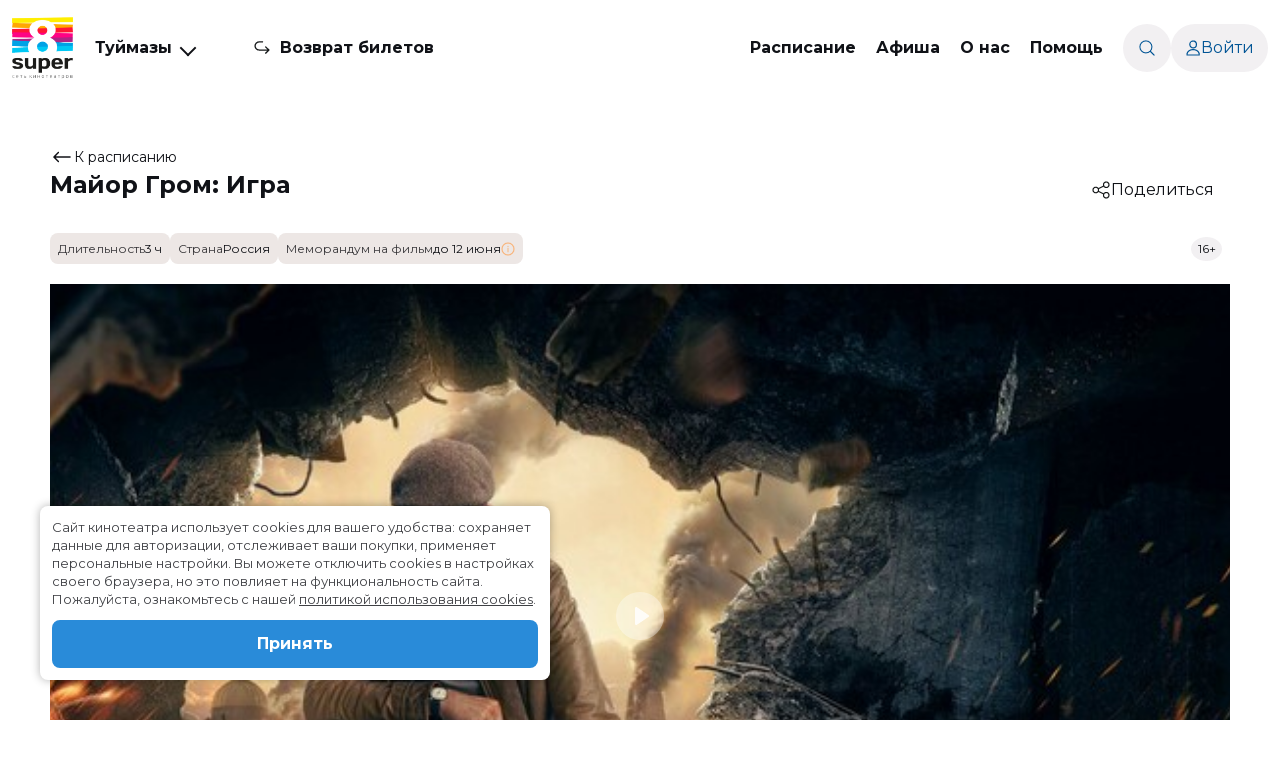

--- FILE ---
content_type: text/html; charset=utf-8
request_url: https://xn--80aoem2ag4d.xn--8-itb3afcm.xn--p1ai/filmbase/3292/
body_size: 29933
content:
<!DOCTYPE html><html lang="ru"><head><meta charSet="utf-8"/><meta name="viewport" content="width=device-width, initial-scale=1, maximum-scale=1, viewport-fit=cover, user-scalable=no"/><link rel="stylesheet" href="/_next/static/css/c0ca9bb3e2c52690.css" data-precedence="next"/><link rel="stylesheet" href="/_next/static/css/d167acd87d8f0a31.css" data-precedence="next"/><link rel="stylesheet" href="/_next/static/css/13342b955427456c.css" data-precedence="next"/><link rel="stylesheet" href="/_next/static/css/3c2a13ab6a15d05f.css" data-precedence="next"/><link rel="stylesheet" href="/_next/static/css/9639909d42926d92.css" data-precedence="next"/><link rel="stylesheet" href="/_next/static/css/4b493483bd6625e6.css" data-precedence="next"/><link rel="stylesheet" href="/_next/static/css/4d5fb4e62f4ebe2c.css" data-precedence="next"/><link rel="stylesheet" href="/_next/static/css/8d0fae8dde20aa5f.css" data-precedence="next"/><link rel="stylesheet" href="/_next/static/css/324638bec70da7ee.css" data-precedence="next"/><link rel="stylesheet" href="/_next/static/css/89c41188fb2b035f.css" data-precedence="next"/><link rel="stylesheet" href="/_next/static/css/834eedf7fc2ecc35.css" data-precedence="next"/><link rel="stylesheet" href="/_next/static/css/a346e4c82a289184.css" data-precedence="next"/><link rel="stylesheet" href="/_next/static/css/b3a444f3633c1fa3.css" data-precedence="next"/><link rel="stylesheet" href="/_next/static/css/a2634fa7f31470b0.css" data-precedence="next"/><link rel="stylesheet" href="/_next/static/css/175b5f05a5c1af47.css" data-precedence="next"/><link rel="stylesheet" href="/_next/static/css/1de4c8d8b88b2949.css" data-precedence="next"/><link rel="stylesheet" href="/_next/static/css/db121c1562ddaf4a.css" data-precedence="next"/><link rel="stylesheet" href="/_next/static/css/6a64539243697948.css" data-precedence="next"/><link rel="stylesheet" href="/_next/static/css/2316cd99bcf62c90.css" data-precedence="next"/><link rel="stylesheet" href="/_next/static/css/9bc1ffd3896e0178.css" data-precedence="next"/><link rel="stylesheet" href="/_next/static/css/2163a83b45149284.css" data-precedence="next"/><link rel="stylesheet" href="/_next/static/css/3edf92668f9fbc9f.css" data-precedence="next"/><link rel="stylesheet" href="/_next/static/css/e17f5d459368c0ad.css" data-precedence="next"/><link rel="preload" as="script" fetchPriority="low" href="/_next/static/chunks/webpack-88b96118ad2f692c.js"/><script src="/_next/static/chunks/fd9d1056-e7db952fac94a854.js" async=""></script><script src="/_next/static/chunks/2117-818128724bab386b.js" async=""></script><script src="/_next/static/chunks/main-app-5294d1645fe5526e.js" async=""></script><script src="/_next/static/chunks/741-2bb6543ffb78bd71.js" async=""></script><script src="/_next/static/chunks/7648-345ab466fc8babf8.js" async=""></script><script src="/_next/static/chunks/3145-82b9e32649a3bc3e.js" async=""></script><script src="/_next/static/chunks/1299-1a6a7eed9f5172aa.js" async=""></script><script src="/_next/static/chunks/76-bf3c663dee75b3fc.js" async=""></script><script src="/_next/static/chunks/9199-8ee7ef4b3ed6f7e4.js" async=""></script><script src="/_next/static/chunks/5594-444c2c61c307c3fa.js" async=""></script><script src="/_next/static/chunks/8667-9940da5ad833104f.js" async=""></script><script src="/_next/static/chunks/8655-f47113943ecef4c3.js" async=""></script><script src="/_next/static/chunks/486-3cf7dbc1909f56a8.js" async=""></script><script src="/_next/static/chunks/7843-4fa23fc172e38e73.js" async=""></script><script src="/_next/static/chunks/4154-b441bc7413a0e95d.js" async=""></script><script src="/_next/static/chunks/app/layout-21bc6af838104ae2.js" async=""></script><script src="/_next/static/chunks/app/not-found-3bfa73e214c64600.js" async=""></script><script src="/_next/static/chunks/7788-21728b67642f25b7.js" async=""></script><script src="/_next/static/chunks/3314-733589c1dad7c332.js" async=""></script><script src="/_next/static/chunks/4325-5932d93b5d5e6f33.js" async=""></script><script src="/_next/static/chunks/app/filmbase/%5Bid%5D/page-35eeb01a6b802c30.js" async=""></script><script src="/_next/static/chunks/8272-14f514ab4e6c382b.js" async=""></script><script src="/_next/static/chunks/app/global-error-5e2e2584d40d29f9.js" async=""></script><link rel="icon" href="/favicon.ico" sizes="32x32"/><link rel="icon" href="/icon.svg" type="image/svg+xml"/><link rel="apple-touch-icon" href="/apple-touch-icon.png"/><link rel="manifest" href="/manifest.webmanifest"/><title>Майор Гром: Игра (16+) - Кинотеатр &quot;Супер 8&quot; (г. Туймазы)</title><meta name="description" content="Майор полиции Игорь Гром известен всему Санкт-Петербургу пробивным характером и непримиримой позицией по отношению к преступникам всех мастей. Неимоверная сила, аналитический склад ума и неподкупность — всё это делает майора Грома самым настоящим супергероем. Его жизнь идеальна: днём он ловит преступников вместе с напарником Димой Дубиным, а вечера проводит в компании журналистки Юлии Пчёлкиной. Полную идиллию прерывает появление в городе таинственного злодея, называющего себя Призраком. Он предлагает Грому сыграть в опасную игру, ставка в которой — жизни обычных людей."/><link rel="canonical" href="https://xn--80aoem2ag4d.xn--8-itb3afcm.xn--p1ai/filmbase/3292/"/><meta property="og:title" content="Майор Гром: Игра"/><meta property="og:description" content="Майор полиции Игорь Гром известен всему Санкт-Петербургу пробивным характером и непримиримой позицией по отношению к преступникам всех мастей. Неимоверная сила, аналитический склад ума и неподкупность — всё это делает майора Грома самым настоящим супергероем. Его жизнь идеальна: днём он ловит преступников вместе с напарником Димой Дубиным, а вечера проводит в компании журналистки Юлии Пчёлкиной. Полную идиллию прерывает появление в городе таинственного злодея, называющего себя Призраком. Он предлагает Грому сыграть в опасную игру, ставка в которой — жизни обычных людей."/><meta property="og:url" content="https://xn--80aoem2ag4d.xn--8-itb3afcm.xn--p1ai/filmbase/3292/"/><meta property="og:image" content="https://xn--80aoem2ag4d.xn--8-itb3afcm.xn--p1ai/upload/filmbase/posters/movie_image_path_big_3292_6704.jpg"/><meta property="og:type" content="website"/><meta name="twitter:card" content="summary_large_image"/><meta name="twitter:title" content="Майор Гром: Игра"/><meta name="twitter:description" content="Майор полиции Игорь Гром известен всему Санкт-Петербургу пробивным характером и непримиримой позицией по отношению к преступникам всех мастей. Неимоверная сила, аналитический склад ума и неподкупность — всё это делает майора Грома самым настоящим супергероем. Его жизнь идеальна: днём он ловит преступников вместе с напарником Димой Дубиным, а вечера проводит в компании журналистки Юлии Пчёлкиной. Полную идиллию прерывает появление в городе таинственного злодея, называющего себя Призраком. Он предлагает Грому сыграть в опасную игру, ставка в которой — жизни обычных людей."/><meta name="twitter:image" content="https://xn--80aoem2ag4d.xn--8-itb3afcm.xn--p1ai/upload/filmbase/posters/movie_image_path_big_3292_6704.jpg"/><meta name="next-size-adjust"/><link rel="stylesheet" href="/styles/theme.css?_=1491339"/><script src="/_next/static/chunks/polyfills-42372ed130431b0a.js" noModule=""></script></head><body id="root" class="__className_067cb2 theme"><nav class="header_header__7sdRV headerAddStyle"><div class="header_headerBlock__2BG2X"><a class="link_link__Q9OQi link_link_L__25V50 header_headerLogo__YExg1 headerLogoAddStyle" href="/"><img alt="Логотип сайта" id="logoHeader" loading="lazy" width="61" height="62" decoding="async" data-nimg="1" style="color:transparent" src="/Logo.svg"/></a><div class="networkHeaderSuper8_networkHeaderSuper8__NpGzJ" role="button"><div class="networkHeaderSuper8_selectedCity__C77h9  selectedCityAddStyle">Туймазы<span class="networkHeaderSuper8_arrow__DjhsS" style="transform:translateY(0) rotate(45deg)"></span></div></div><div class="header_header_middle__Oxj_p"><span class="header_refund__qw40i refundAddStyle"><img alt="Иконка возврата билета" loading="lazy" width="16" height="13" decoding="async" data-nimg="1" style="color:transparent" src="/Refund-24.svg"/><a class="link_link__Q9OQi link_link_L__25V50" href="/return_ticket/">Возврат билетов</a></span><nav><div><a class="link_link__Q9OQi link_link_L__25V50 firstLevelMenu" href="/schedule/">Расписание</a></div><div><a class="link_link__Q9OQi link_link_L__25V50 firstLevelMenu" href="/affiche/">Афиша</a></div><div class="menuDropdown_dropdownDiv__JxmcV"><a class="dropdown-toggle firstLevelMenu undefined" href="#">О нас</a><ul class="dropdown-menu menuDropdown_dropdown__msIsV" aria-labelledby="dropdownMenuLink"><li><a class="dropdown-item menuDropdown_dropdownItem___Iv60" href="/about/">О кинотеатре</a></li><li><a class="dropdown-item menuDropdown_dropdownItem___Iv60" href="/hall/">Залы</a></li><li><a class="dropdown-item menuDropdown_dropdownItem___Iv60" href="/about/movie_bar/">Бар</a></li><li><a class="dropdown-item menuDropdown_dropdownItem___Iv60" href="/about/cinema_advertising/">Реклама</a></li><li><a class="dropdown-item menuDropdown_dropdownItem___Iv60" href="/about/action/">Новости и акции</a></li><li><a class="dropdown-item menuDropdown_dropdownItem___Iv60" href="/pushcard/">Пушкинская карта</a></li></ul></div><div class="menuDropdown_dropdownDiv__JxmcV"><a class="dropdown-toggle firstLevelMenu undefined" href="#">Помощь</a><ul class="dropdown-menu menuDropdown_dropdown__msIsV" aria-labelledby="dropdownMenuLink"><li><a class="dropdown-item menuDropdown_dropdownItem___Iv60" href="/faq/">Служба поддержки</a></li><li><a class="dropdown-item menuDropdown_dropdownItem___Iv60" href="/help/">Справка</a></li></ul></div></nav></div><div class="header_header_user__umk81"><span class="header_search__JgZc5"><img alt="Иконка поиска" loading="lazy" width="16" height="16" decoding="async" data-nimg="1" style="color:transparent" src="/Search-16.svg"/></span><div class="header_user_block__Dh1jf userBlockAddStyle"><div class="header_menuIcon__4yb9p menuIconAddStyle" style="-webkit-mask:url(/User-14.svg) no-repeat center;mask:url(/User-14.svg) no-repeat center"></div><span>Войти</span></div></div></div></nav><header class="header_header_mobile__kvQ1L"><a class="link_link__Q9OQi link_link_L__25V50" href="/"><img alt="Логотип сайта" id="logoMobile" loading="lazy" width="123" height="32" decoding="async" data-nimg="1" class="mobileLogoSizesHeader" style="color:transparent" src="/LogoMobile.svg"/></a><div class="networkHeaderSuper8_networkHeaderSuper8__NpGzJ" role="button"><div class="networkHeaderSuper8_selectedCity__C77h9  selectedCityAddStyle">Туймазы<span class="networkHeaderSuper8_arrow__DjhsS" style="transform:translateY(0) rotate(45deg)"></span></div></div><img alt="Иконка меню" id="menuMobile" loading="lazy" width="32" height="32" decoding="async" data-nimg="1" style="color:transparent" src="/MenuMobile-32.svg"/></header><div></div><div><div class="pageContent"><div class="filmHeader_filmHeaderContainer__9zUJe"><a class="link_link__Q9OQi link_link_L__25V50" href="/schedule/"><svg xmlns="http://www.w3.org/2000/svg" width="24" height="24" fill="none"><path stroke="#141718" stroke-linecap="round" stroke-linejoin="round" stroke-width="1.5" d="M20 12H4m0 0 4.308-4.444M4 12l4.308 4.445"></path></svg>К расписанию</a><div class="filmHeader_main__VegCa"><h2>Майор Гром: Игра</h2><!--$--><div class="sharePopup_share___EQ5A"><img alt="Поделиться Фильмом" loading="lazy" width="20" height="20" decoding="async" data-nimg="1" style="color:transparent" src="/Share-20.svg"/><span>Поделиться</span></div><!--/$--><div class="filmHeader_tags__mH9r1"><div class="tagsBlock_tagsLine__cE_nr"><div class="tagsBlock_tags__3Onrg"><div class="tag_tagWrapper__BTKe7"><span class="tag_label__k2_b8">Длительность</span><span class="tag_content__yTb1A">3 ч </span></div><div class="tag_tagWrapper__BTKe7"><span class="tag_label__k2_b8">Страна</span><span class="tag_content__yTb1A">Россия</span></div><div class="tag_tagWrapper__BTKe7 tag_memorandum__7finu"><span class="tag_label__k2_b8">Меморандум на фильм</span><span class="tag_content__yTb1A">до 12 июня</span><img alt="Информация о меморандуме" loading="lazy" width="14" height="14" decoding="async" data-nimg="1" class="tag_infoIcon__ozOBM" style="color:transparent" src="/Info-12.svg"/></div></div></div></div><div class="filmHeader_pushkinBlock__jlwO0"><span class="ageRating_age__yf_S7">16+</span></div></div></div><!--$--><div class="filmBaseSwiper"><div class="mainSlider_singleSlide__NUwqm"><!--$!--><template data-dgst="BAILOUT_TO_CLIENT_SIDE_RENDERING"></template><!--/$--></div></div><!--/$--><div class="mobileBlock_mobileOnly__CaKNu"><div class="tagsBlock_tagsLine__cE_nr"><div class="tagsBlock_tags__3Onrg"><div class="tag_tagWrapper__BTKe7"><span class="tag_label__k2_b8">Длительность</span><span class="tag_content__yTb1A">3 ч </span></div><div class="tag_tagWrapper__BTKe7"><span class="tag_label__k2_b8">Страна</span><span class="tag_content__yTb1A">Россия</span></div><div class="tag_tagWrapper__BTKe7 tag_memorandum__7finu"><span class="tag_label__k2_b8">Меморандум на фильм</span><span class="tag_content__yTb1A">до 12 июня</span><img alt="Информация о меморандуме" loading="lazy" width="14" height="14" decoding="async" data-nimg="1" class="tag_infoIcon__ozOBM" style="color:transparent" src="/Info-12.svg"/></div></div></div></div><div class="description_descriptionWrapper__ywrd0"><script type="application/ld+json">{"@context":"https://schema.org","@type":"Movie","name":"Майор Гром: Игра (16+)","alternateName":"Майор Гром: Игра","image":"https://xn--80aoem2ag4d.xn--8-itb3afcm.xn--p1ai/upload/filmbase/posters/movie_image_path_big_3292_6704.jpg","datePublished":2024,"countryOfOrigin":{"@type":"Country","name":"Россия"},"genre":"боевик, приключения","description":"Майор полиции Игорь Гром известен всему Санкт-Петербургу пробивным характером и непримиримой позицией по отношению к преступникам всех мастей. Неимоверная сила, аналитический склад ума и неподкупность — всё это делает майора Грома самым настоящим супергероем. Его жизнь идеальна: днём он ловит преступников вместе с напарником Димой Дубиным, а вечера проводит в компании журналистки Юлии Пчёлкиной. Полную идиллию прерывает появление в городе таинственного злодея, называющего себя Призраком. Он предлагает Грому сыграть в опасную игру, ставка в которой — жизни обычных людей.","duration":"PT3H0M","director":[{"@type":"Person","name":"Олег Трофим"}],"actor":[{"@type":"Person","name":"Тихон Жизневский"},{"@type":"Person","name":"Александр Сетейкин"},{"@type":"Person","name":"Алексей Маклаков"},{"@type":"Person","name":"Любовь Аксёнова"},{"@type":"Person","name":"Владимир Лысенко"},{"@type":"Person","name":"Евгений Чебатков"},{"@type":"Person","name":"Ольга Сутулова"},{"@type":"Person","name":"Матвей Лыков"},{"@type":"Person","name":"Андрей Трушин"},{"@type":"Person","name":"Александр Коломиец"}],"author":[{"@type":"Person","name":"Артем Габрелянов"},{"@type":"Person","name":"Николай Шишкин"},{"@type":"Person","name":"Екатерина Краснер"}],"musicBy":[],"producer":[{"@type":"Organization","name":"Артем Габрелянов"},{"@type":"Organization","name":"Михаил Китаев"},{"@type":"Organization","name":"Ольга Филипук"}],"contentRating":"16+","aggregateRating":[{"@type":"AggregateRating","ratingValue":"7.5","bestRating":10,"reviewCount":"379962"},{"@type":"AggregateRating","ratingValue":"6.2","bestRating":10,"reviewCount":"2000"}],"keywords":"боевик, приключения","sameAs":["https://www.kinopoisk.ru/film/5249455/"],"offers":[{"@type":"Offer","availability":"https://schema.org/InStock","validFrom":"2024-05-23","validThrough":"2024-06-12","url":"https://xn--80aoem2ag4d.xn--8-itb3afcm.xn--p1ai/filmbase/3292/"}],"trailer":[{"@context":"https://schema.org","@type":"VideoObject","name":"Майор Гром: Игра (16+)","description":"Майор полиции Игорь Гром известен всему Санкт-Петербургу пробивным характером и непримиримой позицией по отношению к преступникам всех мастей. Неимоверная сила, аналитический склад ума и неподкупность — всё это делает майора Грома самым настоящим супергероем. Его жизнь идеальна: днём он ловит преступников вместе с напарником Димой Дубиным, а вечера проводит в компании журналистки Юлии Пчёлкиной. Полную идиллию прерывает появление в городе таинственного злодея, называющего себя Призраком. Он предлагает Грому сыграть в опасную игру, ставка в которой — жизни обычных людей.","thumbnailUrl":"https://mediaserver.etobilet.ru/upload/movie/trailer/img/image_6869_2355.jpg","contentUrl":"https://mediaserver.etobilet.ru/upload/movie/trailer/mp4/MAJOR_GROM_TLR_2_S_RU_XX_RU_16_51_2K_20240109_D24_IOP_OV_original_filename_6869_4867_hq.mp4","uploadDate":"2024-05-23"}],"additionalProperty":[{"name":"discussionUrl","value":"https://xn--80aoem2ag4d.xn--8-itb3afcm.xn--p1ai/filmbase/3292/comments/"}]}</script><div class="description_description__xSY8i"><p class="description_descriptionHeader__hVliC">Описание фильма</p><div class="description_descriptionBlock__aZHl9">Майор полиции Игорь Гром известен всему Санкт-Петербургу пробивным характером и непримиримой позицией по отношению к преступникам всех мастей. Неимоверная сила, аналитический склад ума и неподкупность — всё это делает майора Грома самым настоящим супергероем. Его жизнь идеальна: днём он ловит преступников вместе с напарником Димой Дубиным, а вечера проводит в компании журналистки Юлии Пчёлкиной. Полную идиллию прерывает появление в городе таинственного злодея, называющего себя Призраком. Он предлагает Грому сыграть в опасную игру, ставка в которой — жизни обычных людей.</div><div><div class="description_filmInfo__nHPAq"><div class="description_filmInfo_line__NVPWj"><div>Оценка</div><div class="description_description_info__cn4Us"><span class="description_rating__EPPeh"><img alt="Рейтинг на кинопоиске" loading="lazy" width="21" height="20" decoding="async" data-nimg="1" style="color:transparent" srcSet="/_next/image/?url=%2FKinopoisk.png&amp;w=32&amp;q=75 1x, /_next/image/?url=%2FKinopoisk.png&amp;w=48&amp;q=75 2x" src="/_next/image/?url=%2FKinopoisk.png&amp;w=48&amp;q=75"/>7.5</span><p style="margin-right:5px"> / 10 (379 962 голоса)</p><span class="description_rating__EPPeh"><img alt="Рейтинг на IMDB" loading="lazy" width="36" height="16" decoding="async" data-nimg="1" style="color:transparent" srcSet="/_next/image/?url=%2FIMDB.png&amp;w=48&amp;q=75 1x, /_next/image/?url=%2FIMDB.png&amp;w=96&amp;q=75 2x" src="/_next/image/?url=%2FIMDB.png&amp;w=96&amp;q=75"/>6.2</span> / 10 (2 000 голосов)</div></div><div class="description_filmInfo_line__NVPWj"><div>Год</div><div class="description_description_info__cn4Us"><span>2024</span></div></div><div class="description_filmInfo_line__NVPWj"><div>Страна</div><div class="description_description_info__cn4Us"><span>Россия</span></div></div><div class="description_filmInfo_line__NVPWj"><div>Режиссер</div><div class="description_description_info__cn4Us"><span>Олег Трофим</span></div></div><div class="description_filmInfo_line__NVPWj"><div>Актеры</div><div class="description_description_info__cn4Us"><span>Тихон Жизневский, Александр Сетейкин, Алексей Маклаков, Любовь Аксёнова, Владимир Лысенко, Евгений Чебатков, Ольга Сутулова, Матвей Лыков, Андрей Трушин, Александр Коломиец</span></div></div><div class="description_filmInfo_line__NVPWj"><div>Продюсеры</div><div class="description_description_info__cn4Us"><span>Артем Габрелянов, Михаил Китаев, Ольга Филипук</span></div></div><div class="description_filmInfo_line__NVPWj"><div>Сценаристы</div><div class="description_description_info__cn4Us"><span>Артем Габрелянов, Николай Шишкин, Екатерина Краснер</span></div></div><div class="description_filmInfo_line__NVPWj"><div>Жанр</div><div class="description_description_info__cn4Us"><span>боевик, приключения</span></div></div><div class="description_filmInfo_line__NVPWj"><div>Длительность</div><div class="description_description_info__cn4Us"><span>3 ч </span></div></div><div class="description_filmInfo_line__NVPWj"><div>В прокате</div><div class="description_description_info__cn4Us"><span>с 23 мая до 12 июня</span></div></div><div class="description_filmInfo_line__NVPWj"><div>Меморандум</div><div class="description_description_info__cn4Us"><span>до 12 июня</span></div></div></div></div></div><p class="description_desktopButton__DdLDY">Полное описание <span class="description_arrow__tiA4_"></span></p></div><div class="topComments_topComments__kl0N_"><h3>Лучшие отзывы</h3><div class="comment_commentWrapper___Yu1i undefined undefined   "><div class="comment_comment___nLQ7"><div class="comment_comment_header__f2Zdp"><span>raaazumovskyyy</span><span>23.05.2024</span></div><div class="comment_commentText__MZGVF">фильм превзошел все ожидания, почти три часа пролетели незаметно, фанатам майора грома особенно стоит идти)</div><div class="comment_bottomActions__fs8tP"><div class=" "><svg width="20" height="20" viewBox="0 0 20 20" fill="none" xmlns="http://www.w3.org/2000/svg"><path d="M5.53124 8.67043H2.61521C2.45204 8.67043 2.29556 8.73563 2.18019 8.85169C2.06482 8.96775 2 9.12516 2 9.28929V15.8622C2 15.9436 2.01595 16.0242 2.04695 16.0993C2.07794 16.1745 2.12337 16.2428 2.18063 16.3002C2.23789 16.3577 2.30585 16.4033 2.38064 16.4343C2.45542 16.4653 2.53555 16.4812 2.61645 16.4811H5.53124V8.67043ZM5.53124 8.67043L8.65675 3.64468C8.77787 3.4459 8.94815 3.28211 9.15097 3.16927C9.35379 3.05644 9.58222 2.99841 9.81398 3.00086C9.9962 2.99436 10.1779 3.02463 10.3483 3.08989C10.5187 3.15514 10.6744 3.25407 10.8062 3.38082C10.9379 3.50758 11.0432 3.6596 11.1156 3.82792C11.1881 3.99624 11.2263 4.17745 11.228 4.36086V7.96299H16.6309C16.8306 7.96936 17.0266 8.01824 17.2062 8.10639C17.3857 8.19454 17.5447 8.31996 17.6725 8.4744C17.8004 8.62883 17.8943 8.80877 17.948 9.00235C18.0017 9.19593 18.014 9.39877 17.9841 9.59748L17.0005 15.9845C16.9585 16.3258 16.794 16.6399 16.538 16.8678C16.2819 17.0958 15.952 17.2218 15.6101 17.2222H7.53672C7.15222 17.2235 6.77391 17.1349 6.43034 16.9627L5.5435 16.5173" stroke="var(--comment-header-text-color)" stroke-width="1.2" stroke-linecap="round" stroke-linejoin="round"></path></svg><span>18</span></div><div class=" "><svg width="20" height="20" viewBox="0 0 20 20" fill="none" xmlns="http://www.w3.org/2000/svg"><path d="M5.53124 11.3296H2.61521C2.45204 11.3296 2.29556 11.2644 2.18019 11.1483C2.06482 11.0322 2 10.8748 2 10.7107V4.13779C2 4.05642 2.01595 3.97584 2.04695 3.90068C2.07794 3.82551 2.12337 3.75723 2.18063 3.69975C2.23789 3.64227 2.30585 3.59671 2.38064 3.56568C2.45542 3.53465 2.53555 3.51877 2.61645 3.51893H5.53124V11.3296ZM5.53124 11.3296L8.65675 16.3553C8.77787 16.5541 8.94815 16.7179 9.15097 16.8307C9.35379 16.9436 9.58222 17.0016 9.81398 16.9991C9.9962 17.0056 10.1779 16.9754 10.3483 16.9101C10.5187 16.8449 10.6744 16.7459 10.8062 16.6192C10.9379 16.4924 11.0432 16.3404 11.1156 16.1721C11.1881 16.0038 11.2263 15.8225 11.228 15.6391V12.037H16.6309C16.8306 12.0306 17.0266 11.9818 17.2062 11.8936C17.3857 11.8055 17.5447 11.68 17.6725 11.5256C17.8004 11.3712 17.8943 11.1912 17.948 10.9976C18.0017 10.8041 18.014 10.6012 17.9841 10.4025L17.0005 4.01551C16.9585 3.6742 16.794 3.36007 16.538 3.13216C16.2819 2.90424 15.952 2.77822 15.6101 2.77779H7.53672C7.15222 2.77654 6.77391 2.86513 6.43034 3.03731L5.5435 3.48274" stroke="var(--comment-header-text-color)" stroke-width="1.2" stroke-linecap="round" stroke-linejoin="round"></path></svg><span>0</span></div><div style="opacity:0"><svg width="20" height="20" viewBox="0 0 20 20" fill="none" xmlns="http://www.w3.org/2000/svg"><path d="M5.48581 16.1888C6.54657 16.7083 7.73923 17 9 17C13.4183 17 17 13.4183 17 9C17 4.58172 13.4183 1 9 1C4.58172 1 1 4.58172 1 9C1 10.6401 1.49356 12.165 2.34026 13.4341M5.48581 16.1888L1 17L2.34026 13.4341M5.48581 16.1888L5.49231 16.1877M2.34026 13.4341L2.34154 13.4308" stroke="var(--comment-header-text-color)" stroke-width="1.2" stroke-linecap="round" stroke-linejoin="round"></path></svg></div></div></div></div><div class="comment_commentWrapper___Yu1i undefined undefined   "><div class="comment_comment___nLQ7"><div class="comment_comment_header__f2Zdp"><span>Tara Rain</span><span>23.05.2024</span></div><div class="comment_commentText__MZGVF">Смешанные ощущения, вроде понимаешь, что фильм хороший, а вроде что-то как-то... Нужно будет ещё раз посмотреть. 
В фильме будет одна сцена после титров.</div><div class="comment_bottomActions__fs8tP"><div class=" "><svg width="20" height="20" viewBox="0 0 20 20" fill="none" xmlns="http://www.w3.org/2000/svg"><path d="M5.53124 8.67043H2.61521C2.45204 8.67043 2.29556 8.73563 2.18019 8.85169C2.06482 8.96775 2 9.12516 2 9.28929V15.8622C2 15.9436 2.01595 16.0242 2.04695 16.0993C2.07794 16.1745 2.12337 16.2428 2.18063 16.3002C2.23789 16.3577 2.30585 16.4033 2.38064 16.4343C2.45542 16.4653 2.53555 16.4812 2.61645 16.4811H5.53124V8.67043ZM5.53124 8.67043L8.65675 3.64468C8.77787 3.4459 8.94815 3.28211 9.15097 3.16927C9.35379 3.05644 9.58222 2.99841 9.81398 3.00086C9.9962 2.99436 10.1779 3.02463 10.3483 3.08989C10.5187 3.15514 10.6744 3.25407 10.8062 3.38082C10.9379 3.50758 11.0432 3.6596 11.1156 3.82792C11.1881 3.99624 11.2263 4.17745 11.228 4.36086V7.96299H16.6309C16.8306 7.96936 17.0266 8.01824 17.2062 8.10639C17.3857 8.19454 17.5447 8.31996 17.6725 8.4744C17.8004 8.62883 17.8943 8.80877 17.948 9.00235C18.0017 9.19593 18.014 9.39877 17.9841 9.59748L17.0005 15.9845C16.9585 16.3258 16.794 16.6399 16.538 16.8678C16.2819 17.0958 15.952 17.2218 15.6101 17.2222H7.53672C7.15222 17.2235 6.77391 17.1349 6.43034 16.9627L5.5435 16.5173" stroke="var(--comment-header-text-color)" stroke-width="1.2" stroke-linecap="round" stroke-linejoin="round"></path></svg><span>11</span></div><div class=" "><svg width="20" height="20" viewBox="0 0 20 20" fill="none" xmlns="http://www.w3.org/2000/svg"><path d="M5.53124 11.3296H2.61521C2.45204 11.3296 2.29556 11.2644 2.18019 11.1483C2.06482 11.0322 2 10.8748 2 10.7107V4.13779C2 4.05642 2.01595 3.97584 2.04695 3.90068C2.07794 3.82551 2.12337 3.75723 2.18063 3.69975C2.23789 3.64227 2.30585 3.59671 2.38064 3.56568C2.45542 3.53465 2.53555 3.51877 2.61645 3.51893H5.53124V11.3296ZM5.53124 11.3296L8.65675 16.3553C8.77787 16.5541 8.94815 16.7179 9.15097 16.8307C9.35379 16.9436 9.58222 17.0016 9.81398 16.9991C9.9962 17.0056 10.1779 16.9754 10.3483 16.9101C10.5187 16.8449 10.6744 16.7459 10.8062 16.6192C10.9379 16.4924 11.0432 16.3404 11.1156 16.1721C11.1881 16.0038 11.2263 15.8225 11.228 15.6391V12.037H16.6309C16.8306 12.0306 17.0266 11.9818 17.2062 11.8936C17.3857 11.8055 17.5447 11.68 17.6725 11.5256C17.8004 11.3712 17.8943 11.1912 17.948 10.9976C18.0017 10.8041 18.014 10.6012 17.9841 10.4025L17.0005 4.01551C16.9585 3.6742 16.794 3.36007 16.538 3.13216C16.2819 2.90424 15.952 2.77822 15.6101 2.77779H7.53672C7.15222 2.77654 6.77391 2.86513 6.43034 3.03731L5.5435 3.48274" stroke="var(--comment-header-text-color)" stroke-width="1.2" stroke-linecap="round" stroke-linejoin="round"></path></svg><span>1</span></div><div style="opacity:0"><svg width="20" height="20" viewBox="0 0 20 20" fill="none" xmlns="http://www.w3.org/2000/svg"><path d="M5.48581 16.1888C6.54657 16.7083 7.73923 17 9 17C13.4183 17 17 13.4183 17 9C17 4.58172 13.4183 1 9 1C4.58172 1 1 4.58172 1 9C1 10.6401 1.49356 12.165 2.34026 13.4341M5.48581 16.1888L1 17L2.34026 13.4341M5.48581 16.1888L5.49231 16.1877M2.34026 13.4341L2.34154 13.4308" stroke="var(--comment-header-text-color)" stroke-width="1.2" stroke-linecap="round" stroke-linejoin="round"></path></svg></div></div></div></div><div class="comment_commentWrapper___Yu1i undefined undefined   "><div class="comment_comment___nLQ7"><div class="comment_comment_header__f2Zdp"><span>Lu</span><span>01.06.2024</span></div><div class="comment_commentText__MZGVF">Отличный фильм , не скучно , закрученный сюжет</div><div class="comment_bottomActions__fs8tP"><div class=" "><svg width="20" height="20" viewBox="0 0 20 20" fill="none" xmlns="http://www.w3.org/2000/svg"><path d="M5.53124 8.67043H2.61521C2.45204 8.67043 2.29556 8.73563 2.18019 8.85169C2.06482 8.96775 2 9.12516 2 9.28929V15.8622C2 15.9436 2.01595 16.0242 2.04695 16.0993C2.07794 16.1745 2.12337 16.2428 2.18063 16.3002C2.23789 16.3577 2.30585 16.4033 2.38064 16.4343C2.45542 16.4653 2.53555 16.4812 2.61645 16.4811H5.53124V8.67043ZM5.53124 8.67043L8.65675 3.64468C8.77787 3.4459 8.94815 3.28211 9.15097 3.16927C9.35379 3.05644 9.58222 2.99841 9.81398 3.00086C9.9962 2.99436 10.1779 3.02463 10.3483 3.08989C10.5187 3.15514 10.6744 3.25407 10.8062 3.38082C10.9379 3.50758 11.0432 3.6596 11.1156 3.82792C11.1881 3.99624 11.2263 4.17745 11.228 4.36086V7.96299H16.6309C16.8306 7.96936 17.0266 8.01824 17.2062 8.10639C17.3857 8.19454 17.5447 8.31996 17.6725 8.4744C17.8004 8.62883 17.8943 8.80877 17.948 9.00235C18.0017 9.19593 18.014 9.39877 17.9841 9.59748L17.0005 15.9845C16.9585 16.3258 16.794 16.6399 16.538 16.8678C16.2819 17.0958 15.952 17.2218 15.6101 17.2222H7.53672C7.15222 17.2235 6.77391 17.1349 6.43034 16.9627L5.5435 16.5173" stroke="var(--comment-header-text-color)" stroke-width="1.2" stroke-linecap="round" stroke-linejoin="round"></path></svg><span>6</span></div><div class=" "><svg width="20" height="20" viewBox="0 0 20 20" fill="none" xmlns="http://www.w3.org/2000/svg"><path d="M5.53124 11.3296H2.61521C2.45204 11.3296 2.29556 11.2644 2.18019 11.1483C2.06482 11.0322 2 10.8748 2 10.7107V4.13779C2 4.05642 2.01595 3.97584 2.04695 3.90068C2.07794 3.82551 2.12337 3.75723 2.18063 3.69975C2.23789 3.64227 2.30585 3.59671 2.38064 3.56568C2.45542 3.53465 2.53555 3.51877 2.61645 3.51893H5.53124V11.3296ZM5.53124 11.3296L8.65675 16.3553C8.77787 16.5541 8.94815 16.7179 9.15097 16.8307C9.35379 16.9436 9.58222 17.0016 9.81398 16.9991C9.9962 17.0056 10.1779 16.9754 10.3483 16.9101C10.5187 16.8449 10.6744 16.7459 10.8062 16.6192C10.9379 16.4924 11.0432 16.3404 11.1156 16.1721C11.1881 16.0038 11.2263 15.8225 11.228 15.6391V12.037H16.6309C16.8306 12.0306 17.0266 11.9818 17.2062 11.8936C17.3857 11.8055 17.5447 11.68 17.6725 11.5256C17.8004 11.3712 17.8943 11.1912 17.948 10.9976C18.0017 10.8041 18.014 10.6012 17.9841 10.4025L17.0005 4.01551C16.9585 3.6742 16.794 3.36007 16.538 3.13216C16.2819 2.90424 15.952 2.77822 15.6101 2.77779H7.53672C7.15222 2.77654 6.77391 2.86513 6.43034 3.03731L5.5435 3.48274" stroke="var(--comment-header-text-color)" stroke-width="1.2" stroke-linecap="round" stroke-linejoin="round"></path></svg><span>0</span></div><div style="opacity:0"><svg width="20" height="20" viewBox="0 0 20 20" fill="none" xmlns="http://www.w3.org/2000/svg"><path d="M5.48581 16.1888C6.54657 16.7083 7.73923 17 9 17C13.4183 17 17 13.4183 17 9C17 4.58172 13.4183 1 9 1C4.58172 1 1 4.58172 1 9C1 10.6401 1.49356 12.165 2.34026 13.4341M5.48581 16.1888L1 17L2.34026 13.4341M5.48581 16.1888L5.49231 16.1877M2.34026 13.4341L2.34154 13.4308" stroke="var(--comment-header-text-color)" stroke-width="1.2" stroke-linecap="round" stroke-linejoin="round"></path></svg></div></div></div></div><a style="min-width:300px;margin:0 auto" href="/filmbase/3292/comments/"><button class="button_button__GOeej button_button_secondary__QxyWP button_button_L__g_kV1"><span>Все отзывы</span><img alt="loader icon" loading="lazy" width="20" height="20" decoding="async" data-nimg="1" style="color:transparent" src="/Loader-20.svg"/></button></a></div><div class="sessions_sessionsBlock__CywtO"></div><!--$--><div class="sliderBlock_sliderBlock__EJOLR"><div class="sliderBlock_sliderHeader__Or7Ap"><h2>Скоро в кино</h2><a class="link_link__Q9OQi link_link_L__25V50" href="/affiche/"><img alt="Перейти на страницу &quot;Скоро в кино&quot;" loading="lazy" width="16" height="19" decoding="async" data-nimg="1" style="color:transparent" src="/ArrowLeft-16.svg"/></a></div><div class="sliderBlockSwiper sliderBlock_slides__hWyC_"><div class="swiper"><div class="swiper-wrapper"><div class="swiper-slide"><a class="poster_poster__VxgRi posterAddStyle" href="/filmbase/3730/"><img alt="logo" loading="lazy" width="331" height="472" decoding="async" data-nimg="1" style="color:transparent" srcSet="/_next/image/?url=https%3A%2F%2Fxn--80aoem2ag4d.xn--8-itb3afcm.xn--p1ai%2Fupload%2Ffilmbase%2Fposters%2F3730_big_2991.jpg&amp;w=384&amp;q=75 1x, /_next/image/?url=https%3A%2F%2Fxn--80aoem2ag4d.xn--8-itb3afcm.xn--p1ai%2Fupload%2Ffilmbase%2Fposters%2F3730_big_2991.jpg&amp;w=750&amp;q=75 2x" src="/_next/image/?url=https%3A%2F%2Fxn--80aoem2ag4d.xn--8-itb3afcm.xn--p1ai%2Fupload%2Ffilmbase%2Fposters%2F3730_big_2991.jpg&amp;w=750&amp;q=75"/><span class="poster_posterInfo__un1bS ">с 22 января</span><div class="poster_bookmark__Hp8x1"><img alt="logo" loading="lazy" width="13" height="19" decoding="async" data-nimg="1" style="color:transparent" src="/Bookmark.svg"/></div><div class="poster_filmInfo__5vkIv"><h3>Флибубу (6+)</h3><p>мультфильм, фэнтези, комедия, приключения, семейный</p></div></a></div><div class="swiper-slide"><a class="poster_poster__VxgRi posterAddStyle" href="/filmbase/3720/"><img alt="logo" loading="lazy" width="331" height="472" decoding="async" data-nimg="1" style="color:transparent" srcSet="/_next/image/?url=https%3A%2F%2Fxn--80aoem2ag4d.xn--8-itb3afcm.xn--p1ai%2Fupload%2Ffilmbase%2Fposters%2F3720_big_7852.jpg&amp;w=384&amp;q=75 1x, /_next/image/?url=https%3A%2F%2Fxn--80aoem2ag4d.xn--8-itb3afcm.xn--p1ai%2Fupload%2Ffilmbase%2Fposters%2F3720_big_7852.jpg&amp;w=750&amp;q=75 2x" src="/_next/image/?url=https%3A%2F%2Fxn--80aoem2ag4d.xn--8-itb3afcm.xn--p1ai%2Fupload%2Ffilmbase%2Fposters%2F3720_big_7852.jpg&amp;w=750&amp;q=75"/><span class="poster_posterInfo__un1bS poster_posterInfo_active__xJr6s active">Билеты в продаже</span><div class="poster_bookmark__Hp8x1"><img alt="logo" loading="lazy" width="13" height="19" decoding="async" data-nimg="1" style="color:transparent" src="/Bookmark.svg"/></div><div class="poster_filmInfo__5vkIv"><h3>Возвращение в Сайлент Хилл (18+)</h3><p>ужасы</p></div></a></div><div class="swiper-slide"><a class="poster_poster__VxgRi posterAddStyle" href="/filmbase/3716/"><img alt="logo" loading="lazy" width="331" height="472" decoding="async" data-nimg="1" style="color:transparent" srcSet="/_next/image/?url=https%3A%2F%2Fxn--80aoem2ag4d.xn--8-itb3afcm.xn--p1ai%2Fupload%2Ffilmbase%2Fposters%2F3716_big_2991.jpg&amp;w=384&amp;q=75 1x, /_next/image/?url=https%3A%2F%2Fxn--80aoem2ag4d.xn--8-itb3afcm.xn--p1ai%2Fupload%2Ffilmbase%2Fposters%2F3716_big_2991.jpg&amp;w=750&amp;q=75 2x" src="/_next/image/?url=https%3A%2F%2Fxn--80aoem2ag4d.xn--8-itb3afcm.xn--p1ai%2Fupload%2Ffilmbase%2Fposters%2F3716_big_2991.jpg&amp;w=750&amp;q=75"/><span class="poster_posterInfo__un1bS poster_posterInfo_active__xJr6s active">Билеты в продаже</span><div class="poster_bookmark__Hp8x1"><img alt="logo" loading="lazy" width="13" height="19" decoding="async" data-nimg="1" style="color:transparent" src="/Bookmark.svg"/></div><div class="poster_filmInfo__5vkIv"><h3>Левша (12+)</h3><p>фантастика, приключения</p></div></a></div><div class="swiper-slide"><a class="poster_poster__VxgRi posterAddStyle" href="/filmbase/3721/"><img alt="logo" loading="lazy" width="331" height="472" decoding="async" data-nimg="1" style="color:transparent" srcSet="/_next/image/?url=https%3A%2F%2Fxn--80aoem2ag4d.xn--8-itb3afcm.xn--p1ai%2Fupload%2Ffilmbase%2Fposters%2F3721_big_6113.jpg&amp;w=384&amp;q=75 1x, /_next/image/?url=https%3A%2F%2Fxn--80aoem2ag4d.xn--8-itb3afcm.xn--p1ai%2Fupload%2Ffilmbase%2Fposters%2F3721_big_6113.jpg&amp;w=750&amp;q=75 2x" src="/_next/image/?url=https%3A%2F%2Fxn--80aoem2ag4d.xn--8-itb3afcm.xn--p1ai%2Fupload%2Ffilmbase%2Fposters%2F3721_big_6113.jpg&amp;w=750&amp;q=75"/><span class="poster_posterInfo__un1bS ">с 29 января</span><div class="poster_bookmark__Hp8x1"><img alt="logo" loading="lazy" width="13" height="19" decoding="async" data-nimg="1" style="color:transparent" src="/Bookmark.svg"/></div><div class="poster_filmInfo__5vkIv"><h3>Чарли Чудо-пёс (6+)</h3><p>мультфильм, комедия, фантастика</p></div></a></div><div class="swiper-slide"><a class="poster_poster__VxgRi posterAddStyle" href="/filmbase/3718/"><img alt="logo" loading="lazy" width="331" height="472" decoding="async" data-nimg="1" style="color:transparent" srcSet="/_next/image/?url=https%3A%2F%2Fxn--80aoem2ag4d.xn--8-itb3afcm.xn--p1ai%2Fupload%2Ffilmbase%2Fposters%2F3718_big_3051.jpg&amp;w=384&amp;q=75 1x, /_next/image/?url=https%3A%2F%2Fxn--80aoem2ag4d.xn--8-itb3afcm.xn--p1ai%2Fupload%2Ffilmbase%2Fposters%2F3718_big_3051.jpg&amp;w=750&amp;q=75 2x" src="/_next/image/?url=https%3A%2F%2Fxn--80aoem2ag4d.xn--8-itb3afcm.xn--p1ai%2Fupload%2Ffilmbase%2Fposters%2F3718_big_3051.jpg&amp;w=750&amp;q=75"/><span class="poster_posterInfo__un1bS ">с 29 января</span><div class="poster_bookmark__Hp8x1"><img alt="logo" loading="lazy" width="13" height="19" decoding="async" data-nimg="1" style="color:transparent" src="/Bookmark.svg"/></div><div class="poster_filmInfo__5vkIv"><h3>Золотой дубль (16+)</h3><p>драма, спорт, семейный</p></div></a></div><div class="swiper-slide"><a class="poster_poster__VxgRi posterAddStyle" href="/filmbase/3717/"><img alt="logo" loading="lazy" width="331" height="472" decoding="async" data-nimg="1" style="color:transparent" srcSet="/_next/image/?url=https%3A%2F%2Fxn--80aoem2ag4d.xn--8-itb3afcm.xn--p1ai%2Fupload%2Ffilmbase%2Fposters%2F3717_big_3330.jpg&amp;w=384&amp;q=75 1x, /_next/image/?url=https%3A%2F%2Fxn--80aoem2ag4d.xn--8-itb3afcm.xn--p1ai%2Fupload%2Ffilmbase%2Fposters%2F3717_big_3330.jpg&amp;w=750&amp;q=75 2x" src="/_next/image/?url=https%3A%2F%2Fxn--80aoem2ag4d.xn--8-itb3afcm.xn--p1ai%2Fupload%2Ffilmbase%2Fposters%2F3717_big_3330.jpg&amp;w=750&amp;q=75"/><span class="poster_posterInfo__un1bS ">с 29 января</span><div class="poster_bookmark__Hp8x1"><img alt="logo" loading="lazy" width="13" height="19" decoding="async" data-nimg="1" style="color:transparent" src="/Bookmark.svg"/></div><div class="poster_filmInfo__5vkIv"><h3>Комментируй это (12+)</h3><p>комедия</p></div></a></div><div class="swiper-slide"><a class="poster_poster__VxgRi posterAddStyle" href="/filmbase/3722/"><img alt="logo" loading="lazy" width="331" height="472" decoding="async" data-nimg="1" style="color:transparent" srcSet="/_next/image/?url=https%3A%2F%2Fxn--80aoem2ag4d.xn--8-itb3afcm.xn--p1ai%2Fupload%2Ffilmbase%2Fposters%2F3722_big_5710.jpg&amp;w=384&amp;q=75 1x, /_next/image/?url=https%3A%2F%2Fxn--80aoem2ag4d.xn--8-itb3afcm.xn--p1ai%2Fupload%2Ffilmbase%2Fposters%2F3722_big_5710.jpg&amp;w=750&amp;q=75 2x" src="/_next/image/?url=https%3A%2F%2Fxn--80aoem2ag4d.xn--8-itb3afcm.xn--p1ai%2Fupload%2Ffilmbase%2Fposters%2F3722_big_5710.jpg&amp;w=750&amp;q=75"/><span class="poster_posterInfo__un1bS ">с 5 февраля</span><div class="poster_bookmark__Hp8x1"><img alt="logo" loading="lazy" width="13" height="19" decoding="async" data-nimg="1" style="color:transparent" src="/Bookmark.svg"/></div><div class="poster_filmInfo__5vkIv"><h3>Убежище (18+)</h3><p>боевик, триллер</p></div></a></div><div class="swiper-slide"><a class="poster_poster__VxgRi posterAddStyle" href="/filmbase/3723/"><img alt="logo" loading="lazy" width="331" height="472" decoding="async" data-nimg="1" style="color:transparent" srcSet="/_next/image/?url=https%3A%2F%2Fxn--80aoem2ag4d.xn--8-itb3afcm.xn--p1ai%2Fupload%2Ffilmbase%2Fposters%2F3723_big_3192.jpg&amp;w=384&amp;q=75 1x, /_next/image/?url=https%3A%2F%2Fxn--80aoem2ag4d.xn--8-itb3afcm.xn--p1ai%2Fupload%2Ffilmbase%2Fposters%2F3723_big_3192.jpg&amp;w=750&amp;q=75 2x" src="/_next/image/?url=https%3A%2F%2Fxn--80aoem2ag4d.xn--8-itb3afcm.xn--p1ai%2Fupload%2Ffilmbase%2Fposters%2F3723_big_3192.jpg&amp;w=750&amp;q=75"/><span class="poster_posterInfo__un1bS ">с 5 февраля</span><div class="poster_bookmark__Hp8x1"><img alt="logo" loading="lazy" width="13" height="19" decoding="async" data-nimg="1" style="color:transparent" src="/Bookmark.svg"/></div><div class="poster_filmInfo__5vkIv"><h3>Кит-убийца  (18+)</h3><p>ужасы, фантастика, боевик, триллер, детектив</p></div></a></div><div class="swiper-slide"><a class="poster_poster__VxgRi posterAddStyle" href="/filmbase/3724/"><img alt="logo" loading="lazy" width="331" height="472" decoding="async" data-nimg="1" style="color:transparent" srcSet="/_next/image/?url=https%3A%2F%2Fxn--80aoem2ag4d.xn--8-itb3afcm.xn--p1ai%2Fupload%2Ffilmbase%2Fposters%2F3724_big_3379.jpg&amp;w=384&amp;q=75 1x, /_next/image/?url=https%3A%2F%2Fxn--80aoem2ag4d.xn--8-itb3afcm.xn--p1ai%2Fupload%2Ffilmbase%2Fposters%2F3724_big_3379.jpg&amp;w=750&amp;q=75 2x" src="/_next/image/?url=https%3A%2F%2Fxn--80aoem2ag4d.xn--8-itb3afcm.xn--p1ai%2Fupload%2Ffilmbase%2Fposters%2F3724_big_3379.jpg&amp;w=750&amp;q=75"/><span class="poster_posterInfo__un1bS ">с 12 февраля</span><div class="poster_bookmark__Hp8x1"><img alt="logo" loading="lazy" width="13" height="19" decoding="async" data-nimg="1" style="color:transparent" src="/Bookmark.svg"/></div><div class="poster_filmInfo__5vkIv"><h3>Первая (12+)</h3><p>драма</p></div></a></div><div class="swiper-slide"><a class="poster_poster__VxgRi posterAddStyle" href="/filmbase/3725/"><img alt="logo" loading="lazy" width="331" height="472" decoding="async" data-nimg="1" style="color:transparent" srcSet="/_next/image/?url=https%3A%2F%2Fxn--80aoem2ag4d.xn--8-itb3afcm.xn--p1ai%2Fupload%2Ffilmbase%2Fposters%2F3725_big_4051.jpg&amp;w=384&amp;q=75 1x, /_next/image/?url=https%3A%2F%2Fxn--80aoem2ag4d.xn--8-itb3afcm.xn--p1ai%2Fupload%2Ffilmbase%2Fposters%2F3725_big_4051.jpg&amp;w=750&amp;q=75 2x" src="/_next/image/?url=https%3A%2F%2Fxn--80aoem2ag4d.xn--8-itb3afcm.xn--p1ai%2Fupload%2Ffilmbase%2Fposters%2F3725_big_4051.jpg&amp;w=750&amp;q=75"/><span class="poster_posterInfo__un1bS ">с 12 февраля</span><div class="poster_bookmark__Hp8x1"><img alt="logo" loading="lazy" width="13" height="19" decoding="async" data-nimg="1" style="color:transparent" src="/Bookmark.svg"/></div><div class="poster_filmInfo__5vkIv"><h3>Уволить Жору (16+)</h3><p>комедия</p></div></a></div><div class="swiper-slide"><a class="poster_poster__VxgRi posterAddStyle" href="/filmbase/3726/"><img alt="logo" loading="lazy" width="331" height="472" decoding="async" data-nimg="1" style="color:transparent" srcSet="/_next/image/?url=https%3A%2F%2Fxn--80aoem2ag4d.xn--8-itb3afcm.xn--p1ai%2Fupload%2Ffilmbase%2Fposters%2F3726_big_3073.jpg&amp;w=384&amp;q=75 1x, /_next/image/?url=https%3A%2F%2Fxn--80aoem2ag4d.xn--8-itb3afcm.xn--p1ai%2Fupload%2Ffilmbase%2Fposters%2F3726_big_3073.jpg&amp;w=750&amp;q=75 2x" src="/_next/image/?url=https%3A%2F%2Fxn--80aoem2ag4d.xn--8-itb3afcm.xn--p1ai%2Fupload%2Ffilmbase%2Fposters%2F3726_big_3073.jpg&amp;w=750&amp;q=75"/><span class="poster_posterInfo__un1bS ">с 19 февраля</span><div class="poster_bookmark__Hp8x1"><img alt="logo" loading="lazy" width="13" height="19" decoding="async" data-nimg="1" style="color:transparent" src="/Bookmark.svg"/></div><div class="poster_filmInfo__5vkIv"><h3>Король и Шут. Навсегда (16+)</h3><p>фэнтези, комедия, драма, приключения, музыка</p></div></a></div><div class="swiper-slide"><a class="poster_poster__VxgRi posterAddStyle" href="/filmbase/3727/"><img alt="logo" loading="lazy" width="331" height="472" decoding="async" data-nimg="1" style="color:transparent" srcSet="/_next/image/?url=https%3A%2F%2Fxn--80aoem2ag4d.xn--8-itb3afcm.xn--p1ai%2Fupload%2Ffilmbase%2Fposters%2F3727_big_2812.jpg&amp;w=384&amp;q=75 1x, /_next/image/?url=https%3A%2F%2Fxn--80aoem2ag4d.xn--8-itb3afcm.xn--p1ai%2Fupload%2Ffilmbase%2Fposters%2F3727_big_2812.jpg&amp;w=750&amp;q=75 2x" src="/_next/image/?url=https%3A%2F%2Fxn--80aoem2ag4d.xn--8-itb3afcm.xn--p1ai%2Fupload%2Ffilmbase%2Fposters%2F3727_big_2812.jpg&amp;w=750&amp;q=75"/><span class="poster_posterInfo__un1bS ">с 19 февраля</span><div class="poster_bookmark__Hp8x1"><img alt="logo" loading="lazy" width="13" height="19" decoding="async" data-nimg="1" style="color:transparent" src="/Bookmark.svg"/></div><div class="poster_filmInfo__5vkIv"><h3>Гуантанамера (12+)</h3><p>боевик, приключения</p></div></a></div><div class="swiper-slide"><a class="poster_poster__VxgRi posterAddStyle" href="/filmbase/3728/"><img alt="logo" loading="lazy" width="331" height="472" decoding="async" data-nimg="1" style="color:transparent" srcSet="/_next/image/?url=https%3A%2F%2Fxn--80aoem2ag4d.xn--8-itb3afcm.xn--p1ai%2Fupload%2Ffilmbase%2Fposters%2F3728_big_4772.jpg&amp;w=384&amp;q=75 1x, /_next/image/?url=https%3A%2F%2Fxn--80aoem2ag4d.xn--8-itb3afcm.xn--p1ai%2Fupload%2Ffilmbase%2Fposters%2F3728_big_4772.jpg&amp;w=750&amp;q=75 2x" src="/_next/image/?url=https%3A%2F%2Fxn--80aoem2ag4d.xn--8-itb3afcm.xn--p1ai%2Fupload%2Ffilmbase%2Fposters%2F3728_big_4772.jpg&amp;w=750&amp;q=75"/><span class="poster_posterInfo__un1bS ">с 26 февраля</span><div class="poster_bookmark__Hp8x1"><img alt="logo" loading="lazy" width="13" height="19" decoding="async" data-nimg="1" style="color:transparent" src="/Bookmark.svg"/></div><div class="poster_filmInfo__5vkIv"><h3>Малыш  (16+)</h3><p>драма, военный</p></div></a></div><div class="swiper-slide"><a class="poster_poster__VxgRi posterAddStyle" href="/filmbase/3729/"><img alt="logo" loading="lazy" width="331" height="472" decoding="async" data-nimg="1" style="color:transparent" srcSet="/_next/image/?url=https%3A%2F%2Fxn--80aoem2ag4d.xn--8-itb3afcm.xn--p1ai%2Fupload%2Ffilmbase%2Fposters%2F3729_big_4772.jpg&amp;w=384&amp;q=75 1x, /_next/image/?url=https%3A%2F%2Fxn--80aoem2ag4d.xn--8-itb3afcm.xn--p1ai%2Fupload%2Ffilmbase%2Fposters%2F3729_big_4772.jpg&amp;w=750&amp;q=75 2x" src="/_next/image/?url=https%3A%2F%2Fxn--80aoem2ag4d.xn--8-itb3afcm.xn--p1ai%2Fupload%2Ffilmbase%2Fposters%2F3729_big_4772.jpg&amp;w=750&amp;q=75"/><span class="poster_posterInfo__un1bS ">с 26 февраля</span><div class="poster_bookmark__Hp8x1"><img alt="logo" loading="lazy" width="13" height="19" decoding="async" data-nimg="1" style="color:transparent" src="/Bookmark.svg"/></div><div class="poster_filmInfo__5vkIv"><h3>Человек, который смеётся (16+)</h3><p>комедия</p></div></a></div><div class="swiper-slide"><div class="lastSlide_lastSlideContainer__UMdfa soonBlock_lastSlideContainer__C3F3A"><img alt="Все премьеры" loading="lazy" decoding="async" data-nimg="fill" style="position:absolute;height:100%;width:100%;left:0;top:0;right:0;bottom:0;color:transparent" sizes="100vw" srcSet="/_next/image/?url=%2FLastPoster.png&amp;w=640&amp;q=75 640w, /_next/image/?url=%2FLastPoster.png&amp;w=750&amp;q=75 750w, /_next/image/?url=%2FLastPoster.png&amp;w=828&amp;q=75 828w, /_next/image/?url=%2FLastPoster.png&amp;w=1080&amp;q=75 1080w, /_next/image/?url=%2FLastPoster.png&amp;w=1200&amp;q=75 1200w, /_next/image/?url=%2FLastPoster.png&amp;w=1920&amp;q=75 1920w, /_next/image/?url=%2FLastPoster.png&amp;w=2048&amp;q=75 2048w, /_next/image/?url=%2FLastPoster.png&amp;w=3840&amp;q=75 3840w" src="/_next/image/?url=%2FLastPoster.png&amp;w=3840&amp;q=75"/><a class="link_link__Q9OQi link_link_L__25V50" href="/affiche/thismonth/">Все премьеры<svg xmlns="http://www.w3.org/2000/svg" width="24" height="24" fill="none" class="link_right_arrow__p0pDf"><path stroke="#141718" stroke-linecap="round" stroke-linejoin="round" stroke-width="1.5" d="M20 12H4m0 0 4.308-4.444M4 12l4.308 4.445"></path></svg></a></div></div></div><div class="swiper-pagination"></div></div></div></div><!--/$--></div></div><!--$--><!--/$--><!--$--><!--/$--><!--$--><!--/$--><footer class="footer_footer__HLCF_ footerAddStyle"><div class="footer_desktop_footer__vjS7x"><div class="footer_cinema_info__RyJI1"><a class="link_link__Q9OQi link_link_L__25V50" href="/"><img alt="Логотип сайта" loading="lazy" width="55" height="56" decoding="async" data-nimg="1" class="mobileLogoSizesFooter" style="color:transparent" src="/Logo.svg"/></a><div class="footer_cinema_info_text__GgIKx"><p>Республика Башкортостан, г. Туймазы, ул. Чапаева, д. 69.</p><p class="footer_cinema_info_phone__Bu1U1">Касса кинотеатра: <a href="tel:83476770108">+7 (347-67) 7-01-08</a><br />Офис (маркетолог): <a href="tel:83478265008">+7 (347-82) 6-50-08</a></p></div><div class="footer_social_links_mobile__5h6S0"><a target="_blank" href="https://vk.com/public208329055"><img alt="VK" loading="lazy" width="24" height="24" decoding="async" data-nimg="1" style="color:transparent" src="/Vk-24.svg"/></a><a rel="noopener noreferrer" href="tg://resolve?domain=Super8Cinema_TuymazyBot"><img alt="Telegram Bot" loading="lazy" width="24" height="24" decoding="async" data-nimg="1" style="color:transparent" src="/TelegramBot-24.svg"/></a></div></div><div class="footer_cinema_info_text_mobile__euFIr"><p>Республика Башкортостан, г. Туймазы, ул. Чапаева, д. 69.</p><p class="footer_cinema_info_phone__Bu1U1">Касса кинотеатра: <a href="tel:83476770108">+7 (347-67) 7-01-08</a><br />Офис (маркетолог): <a href="tel:83478265008">+7 (347-82) 6-50-08</a></p></div><div class="footer_footer_nav__ozyxX"><nav><a class="link_link__Q9OQi link_link_L__25V50" href="/schedule/">Расписание</a><a class="link_link__Q9OQi link_link_L__25V50" href="/affiche/thismonth/">Скоро в кино</a><a class="link_link__Q9OQi link_link_L__25V50" href="/about/movie_bar/">Бар</a><a class="link_link__Q9OQi link_link_L__25V50" href="/about/cinema_advertising/">Реклама</a><a class="link_link__Q9OQi link_link_L__25V50" href="/about/action/">Новости и акции</a><a class="link_link__Q9OQi link_link_L__25V50" href="/faq/">Служба поддержки</a></nav><div class="footer_social__mVate"><div class="footer_cards__QGJyg"><img alt="Виза" loading="lazy" width="58" height="40" decoding="async" data-nimg="1" style="color:transparent" src="/visa.svg"/><img alt="Мастеркард" loading="lazy" width="45" height="40" decoding="async" data-nimg="1" style="color:transparent" src="/mastercard.svg"/><img alt="Мир" loading="lazy" width="63" height="40" decoding="async" data-nimg="1" style="color:transparent" src="/mir.svg"/></div><div class="footer_social_links__AoNuJ"><a target="_blank" title="ВКонтакте" class="link_link__Q9OQi link_link_L__25V50" href="https://vk.com/public208329055"><img alt="vk" loading="lazy" width="24" height="24" decoding="async" data-nimg="1" style="color:transparent" src="/Vk-24.svg"/></a><a title="Телеграм-бот" class="link_link__Q9OQi link_link_L__25V50" href="tg://resolve?domain=Super8Cinema_TuymazyBot"><img alt="Telegram Bot" loading="lazy" width="24" height="24" decoding="async" data-nimg="1" style="color:transparent" src="/TelegramBot-24.svg"/></a></div></div></div></div><div class="footer_cards_mobile__ccix8"><img alt="Виза" loading="lazy" width="58" height="40" decoding="async" data-nimg="1" style="color:transparent" src="/visa.svg"/><img alt="Мастеркард" loading="lazy" width="45" height="40" decoding="async" data-nimg="1" style="color:transparent" src="/mastercard.svg"/><img alt="Мир" loading="lazy" width="63" height="40" decoding="async" data-nimg="1" style="color:transparent" src="/mir.svg"/></div><a href="https://nikolas.ru/" target="_blank" rel="noreferrer">Разработка сайта «Nikolas Group»</a></footer><!--$--><!--/$--><script src="/_next/static/chunks/webpack-88b96118ad2f692c.js" async=""></script><script>(self.__next_f=self.__next_f||[]).push([0]);self.__next_f.push([2,null])</script><script>self.__next_f.push([1,"1:HC[\"/\",\"\"]\n2:HL[\"/_next/static/css/c0ca9bb3e2c52690.css\",\"style\"]\n3:HL[\"/_next/static/css/d167acd87d8f0a31.css\",\"style\"]\n4:HL[\"/_next/static/css/13342b955427456c.css\",\"style\"]\n5:HL[\"/_next/static/css/3c2a13ab6a15d05f.css\",\"style\"]\n6:HL[\"/_next/static/css/9639909d42926d92.css\",\"style\"]\n7:HL[\"/_next/static/css/4b493483bd6625e6.css\",\"style\"]\n8:HL[\"/_next/static/css/4d5fb4e62f4ebe2c.css\",\"style\"]\n9:HL[\"/_next/static/css/8d0fae8dde20aa5f.css\",\"style\"]\na:HL[\"/_next/static/css/324638bec70da7ee.css\",\"style\"]\nb:HL[\"/_next/static/css/89c41188fb2b035f.css\",\"style\"]\nc:HL[\"/_next/static/css/834eedf7fc2ecc35.css\",\"style\"]\nd:HL[\"/_next/static/css/a346e4c82a289184.css\",\"style\"]\ne:HL[\"/_next/static/css/b3a444f3633c1fa3.css\",\"style\"]\nf:HL[\"/_next/static/css/a2634fa7f31470b0.css\",\"style\"]\n10:HL[\"/_next/static/css/175b5f05a5c1af47.css\",\"style\"]\n11:HL[\"/_next/static/css/1de4c8d8b88b2949.css\",\"style\"]\n12:HL[\"/_next/static/css/db121c1562ddaf4a.css\",\"style\"]\n13:HL[\"/_next/static/css/6a64539243697948.css\",\"style\"]\n14:HL[\"/_next/static/css/2316cd99bcf62c90.css\",\"style\"]\n15:HL[\"/_next/static/css/9bc1ffd3896e0178.css\",\"style\"]\n16:HL[\"/_next/static/css/2163a83b45149284.css\",\"style\"]\n17:HL[\"/_next/static/css/3edf92668f9fbc9f.css\",\"style\"]\n18:HL[\"/_next/static/css/e17f5d459368c0ad.css\",\"style\"]\n"])</script><script>self.__next_f.push([1,"19:I[12846,[],\"\"]\n1c:I[4707,[],\"\"]\n1e:I[36423,[],\"\"]\n1f:I[89447,[\"741\",\"static/chunks/741-2bb6543ffb78bd71.js\",\"7648\",\"static/chunks/7648-345ab466fc8babf8.js\",\"3145\",\"static/chunks/3145-82b9e32649a3bc3e.js\",\"1299\",\"static/chunks/1299-1a6a7eed9f5172aa.js\",\"76\",\"static/chunks/76-bf3c663dee75b3fc.js\",\"9199\",\"static/chunks/9199-8ee7ef4b3ed6f7e4.js\",\"5594\",\"static/chunks/5594-444c2c61c307c3fa.js\",\"8667\",\"static/chunks/8667-9940da5ad833104f.js\",\"8655\",\"static/chunks/8655-f47113943ecef4c3.js\",\"486\",\"static/chunks/486-3cf7dbc1909f56a8.js\",\"7843\",\"static/chunks/7843-4fa23fc172e38e73.js\",\"4154\",\"static/chunks/4154-b441bc7413a0e95d.js\",\"3185\",\"static/chunks/app/layout-21bc6af838104ae2.js\"],\"default\"]\n20:I[86435,[\"741\",\"static/chunks/741-2bb6543ffb78bd71.js\",\"7648\",\"static/chunks/7648-345ab466fc8babf8.js\",\"3145\",\"static/chunks/3145-82b9e32649a3bc3e.js\",\"1299\",\"static/chunks/1299-1a6a7eed9f5172aa.js\",\"76\",\"static/chunks/76-bf3c663dee75b3fc.js\",\"9199\",\"static/chunks/9199-8ee7ef4b3ed6f7e4.js\",\"5594\",\"static/chunks/5594-444c2c61c307c3fa.js\",\"8667\",\"static/chunks/8667-9940da5ad833104f.js\",\"8655\",\"static/chunks/8655-f47113943ecef4c3.js\",\"486\",\"static/chunks/486-3cf7dbc1909f56a8.js\",\"7843\",\"static/chunks/7843-4fa23fc172e38e73.js\",\"4154\",\"static/chunks/4154-b441bc7413a0e95d.js\",\"3185\",\"static/chunks/app/layout-21bc6af838104ae2.js\"],\"default\"]\n21:I[66783,[\"741\",\"static/chunks/741-2bb6543ffb78bd71.js\",\"7648\",\"static/chunks/7648-345ab466fc8babf8.js\",\"3145\",\"static/chunks/3145-82b9e32649a3bc3e.js\",\"1299\",\"static/chunks/1299-1a6a7eed9f5172aa.js\",\"76\",\"static/chunks/76-bf3c663dee75b3fc.js\",\"9199\",\"static/chunks/9199-8ee7ef4b3ed6f7e4.js\",\"5594\",\"static/chunks/5594-444c2c61c307c3fa.js\",\"8667\",\"static/chunks/8667-9940da5ad833104f.js\",\"8655\",\"static/chunks/8655-f47113943ecef4c3.js\",\"486\",\"static/chunks/486-3cf7dbc1909f56a8.js\",\"7843\",\"static/chunks/7843-4fa23fc172e38e73.js\",\"4154\",\"static/chunks/4154-b441bc7413a0e95d.js\",\"3185\",\"static/chunks/app/layout-21bc6af838104ae2.js\"],\"default\"]\n22:I[70676,[\"741\",\"static/chunks/741-2bb6543ffb78bd71.js\""])</script><script>self.__next_f.push([1,",\"7648\",\"static/chunks/7648-345ab466fc8babf8.js\",\"3145\",\"static/chunks/3145-82b9e32649a3bc3e.js\",\"1299\",\"static/chunks/1299-1a6a7eed9f5172aa.js\",\"76\",\"static/chunks/76-bf3c663dee75b3fc.js\",\"9199\",\"static/chunks/9199-8ee7ef4b3ed6f7e4.js\",\"5594\",\"static/chunks/5594-444c2c61c307c3fa.js\",\"8667\",\"static/chunks/8667-9940da5ad833104f.js\",\"8655\",\"static/chunks/8655-f47113943ecef4c3.js\",\"486\",\"static/chunks/486-3cf7dbc1909f56a8.js\",\"7843\",\"static/chunks/7843-4fa23fc172e38e73.js\",\"4154\",\"static/chunks/4154-b441bc7413a0e95d.js\",\"3185\",\"static/chunks/app/layout-21bc6af838104ae2.js\"],\"UTMTracker\"]\n23:I[85447,[\"7648\",\"static/chunks/7648-345ab466fc8babf8.js\",\"3145\",\"static/chunks/3145-82b9e32649a3bc3e.js\",\"9160\",\"static/chunks/app/not-found-3bfa73e214c64600.js\"],\"default\"]\n24:I[69761,[\"741\",\"static/chunks/741-2bb6543ffb78bd71.js\",\"7648\",\"static/chunks/7648-345ab466fc8babf8.js\",\"3145\",\"static/chunks/3145-82b9e32649a3bc3e.js\",\"1299\",\"static/chunks/1299-1a6a7eed9f5172aa.js\",\"76\",\"static/chunks/76-bf3c663dee75b3fc.js\",\"9199\",\"static/chunks/9199-8ee7ef4b3ed6f7e4.js\",\"5594\",\"static/chunks/5594-444c2c61c307c3fa.js\",\"8667\",\"static/chunks/8667-9940da5ad833104f.js\",\"8655\",\"static/chunks/8655-f47113943ecef4c3.js\",\"486\",\"static/chunks/486-3cf7dbc1909f56a8.js\",\"7843\",\"static/chunks/7843-4fa23fc172e38e73.js\",\"4154\",\"static/chunks/4154-b441bc7413a0e95d.js\",\"3185\",\"static/chunks/app/layout-21bc6af838104ae2.js\"],\"default\"]\n25:\"$Sreact.suspense\"\n26:I[82230,[\"741\",\"static/chunks/741-2bb6543ffb78bd71.js\",\"7648\",\"static/chunks/7648-345ab466fc8babf8.js\",\"3145\",\"static/chunks/3145-82b9e32649a3bc3e.js\",\"1299\",\"static/chunks/1299-1a6a7eed9f5172aa.js\",\"76\",\"static/chunks/76-bf3c663dee75b3fc.js\",\"9199\",\"static/chunks/9199-8ee7ef4b3ed6f7e4.js\",\"5594\",\"static/chunks/5594-444c2c61c307c3fa.js\",\"8667\",\"static/chunks/8667-9940da5ad833104f.js\",\"8655\",\"static/chunks/8655-f47113943ecef4c3.js\",\"486\",\"static/chunks/486-3cf7dbc1909f56a8.js\",\"7843\",\"static/chunks/7843-4fa23fc172e38e73.js\",\"4154\",\"static/chunks/4154-b441bc7413a0e95d.js\",\"3185\",\"static/chunks/app/layou"])</script><script>self.__next_f.push([1,"t-21bc6af838104ae2.js\"],\"default\"]\n27:I[54336,[\"741\",\"static/chunks/741-2bb6543ffb78bd71.js\",\"7648\",\"static/chunks/7648-345ab466fc8babf8.js\",\"3145\",\"static/chunks/3145-82b9e32649a3bc3e.js\",\"1299\",\"static/chunks/1299-1a6a7eed9f5172aa.js\",\"76\",\"static/chunks/76-bf3c663dee75b3fc.js\",\"9199\",\"static/chunks/9199-8ee7ef4b3ed6f7e4.js\",\"5594\",\"static/chunks/5594-444c2c61c307c3fa.js\",\"8667\",\"static/chunks/8667-9940da5ad833104f.js\",\"8655\",\"static/chunks/8655-f47113943ecef4c3.js\",\"486\",\"static/chunks/486-3cf7dbc1909f56a8.js\",\"7843\",\"static/chunks/7843-4fa23fc172e38e73.js\",\"4154\",\"static/chunks/4154-b441bc7413a0e95d.js\",\"3185\",\"static/chunks/app/layout-21bc6af838104ae2.js\"],\"default\"]\n28:I[3675,[\"741\",\"static/chunks/741-2bb6543ffb78bd71.js\",\"7648\",\"static/chunks/7648-345ab466fc8babf8.js\",\"3145\",\"static/chunks/3145-82b9e32649a3bc3e.js\",\"1299\",\"static/chunks/1299-1a6a7eed9f5172aa.js\",\"76\",\"static/chunks/76-bf3c663dee75b3fc.js\",\"9199\",\"static/chunks/9199-8ee7ef4b3ed6f7e4.js\",\"5594\",\"static/chunks/5594-444c2c61c307c3fa.js\",\"8667\",\"static/chunks/8667-9940da5ad833104f.js\",\"8655\",\"static/chunks/8655-f47113943ecef4c3.js\",\"486\",\"static/chunks/486-3cf7dbc1909f56a8.js\",\"7843\",\"static/chunks/7843-4fa23fc172e38e73.js\",\"4154\",\"static/chunks/4154-b441bc7413a0e95d.js\",\"3185\",\"static/chunks/app/layout-21bc6af838104ae2.js\"],\"default\"]\n29:I[72972,[\"741\",\"static/chunks/741-2bb6543ffb78bd71.js\",\"7648\",\"static/chunks/7648-345ab466fc8babf8.js\",\"3145\",\"static/chunks/3145-82b9e32649a3bc3e.js\",\"1299\",\"static/chunks/1299-1a6a7eed9f5172aa.js\",\"76\",\"static/chunks/76-bf3c663dee75b3fc.js\",\"9199\",\"static/chunks/9199-8ee7ef4b3ed6f7e4.js\",\"5594\",\"static/chunks/5594-444c2c61c307c3fa.js\",\"8667\",\"static/chunks/8667-9940da5ad833104f.js\",\"8655\",\"static/chunks/8655-f47113943ecef4c3.js\",\"486\",\"static/chunks/486-3cf7dbc1909f56a8.js\",\"7843\",\"static/chunks/7843-4fa23fc172e38e73.js\",\"4154\",\"static/chunks/4154-b441bc7413a0e95d.js\",\"3185\",\"static/chunks/app/layout-21bc6af838104ae2.js\"],\"\"]\n2a:I[65878,[\"741\",\"static/chunks/741-2bb6543ffb78bd71.js\",\"7648\",\"static/chunks/764"])</script><script>self.__next_f.push([1,"8-345ab466fc8babf8.js\",\"3145\",\"static/chunks/3145-82b9e32649a3bc3e.js\",\"1299\",\"static/chunks/1299-1a6a7eed9f5172aa.js\",\"76\",\"static/chunks/76-bf3c663dee75b3fc.js\",\"9199\",\"static/chunks/9199-8ee7ef4b3ed6f7e4.js\",\"7788\",\"static/chunks/7788-21728b67642f25b7.js\",\"486\",\"static/chunks/486-3cf7dbc1909f56a8.js\",\"3314\",\"static/chunks/3314-733589c1dad7c332.js\",\"4325\",\"static/chunks/4325-5932d93b5d5e6f33.js\",\"5211\",\"static/chunks/app/filmbase/%5Bid%5D/page-35eeb01a6b802c30.js\"],\"Image\"]\n2b:I[64121,[\"741\",\"static/chunks/741-2bb6543ffb78bd71.js\",\"7648\",\"static/chunks/7648-345ab466fc8babf8.js\",\"3145\",\"static/chunks/3145-82b9e32649a3bc3e.js\",\"1299\",\"static/chunks/1299-1a6a7eed9f5172aa.js\",\"76\",\"static/chunks/76-bf3c663dee75b3fc.js\",\"9199\",\"static/chunks/9199-8ee7ef4b3ed6f7e4.js\",\"5594\",\"static/chunks/5594-444c2c61c307c3fa.js\",\"8667\",\"static/chunks/8667-9940da5ad833104f.js\",\"8655\",\"static/chunks/8655-f47113943ecef4c3.js\",\"486\",\"static/chunks/486-3cf7dbc1909f56a8.js\",\"7843\",\"static/chunks/7843-4fa23fc172e38e73.js\",\"4154\",\"static/chunks/4154-b441bc7413a0e95d.js\",\"3185\",\"static/chunks/app/layout-21bc6af838104ae2.js\"],\"default\"]\n2c:I[81282,[\"741\",\"static/chunks/741-2bb6543ffb78bd71.js\",\"7648\",\"static/chunks/7648-345ab466fc8babf8.js\",\"3145\",\"static/chunks/3145-82b9e32649a3bc3e.js\",\"1299\",\"static/chunks/1299-1a6a7eed9f5172aa.js\",\"76\",\"static/chunks/76-bf3c663dee75b3fc.js\",\"9199\",\"static/chunks/9199-8ee7ef4b3ed6f7e4.js\",\"5594\",\"static/chunks/5594-444c2c61c307c3fa.js\",\"8667\",\"static/chunks/8667-9940da5ad833104f.js\",\"8655\",\"static/chunks/8655-f47113943ecef4c3.js\",\"486\",\"static/chunks/486-3cf7dbc1909f56a8.js\",\"7843\",\"static/chunks/7843-4fa23fc172e38e73.js\",\"4154\",\"static/chunks/4154-b441bc7413a0e95d.js\",\"3185\",\"static/chunks/app/layout-21bc6af838104ae2.js\"],\"default\"]\n2d:I[89985,[\"741\",\"static/chunks/741-2bb6543ffb78bd71.js\",\"7648\",\"static/chunks/7648-345ab466fc8babf8.js\",\"3145\",\"static/chunks/3145-82b9e32649a3bc3e.js\",\"1299\",\"static/chunks/1299-1a6a7eed9f5172aa.js\",\"76\",\"static/chunks/76-bf3c663dee75b3fc.js\",\"9199\",\"static/chunks/9199-8e"])</script><script>self.__next_f.push([1,"e7ef4b3ed6f7e4.js\",\"5594\",\"static/chunks/5594-444c2c61c307c3fa.js\",\"8667\",\"static/chunks/8667-9940da5ad833104f.js\",\"8655\",\"static/chunks/8655-f47113943ecef4c3.js\",\"486\",\"static/chunks/486-3cf7dbc1909f56a8.js\",\"7843\",\"static/chunks/7843-4fa23fc172e38e73.js\",\"4154\",\"static/chunks/4154-b441bc7413a0e95d.js\",\"3185\",\"static/chunks/app/layout-21bc6af838104ae2.js\"],\"Metrika\"]\n2f:I[57063,[\"8272\",\"static/chunks/8272-14f514ab4e6c382b.js\",\"6470\",\"static/chunks/app/global-error-5e2e2584d40d29f9.js\"],\"default\"]\n1d:[\"id\",\"3292\",\"d\"]\n30:[]\n"])</script><script>self.__next_f.push([1,"0:[\"$\",\"$L19\",null,{\"buildId\":\"oFisnhsB_VwkRNcF48EzB\",\"assetPrefix\":\"\",\"urlParts\":[\"\",\"filmbase\",\"3292\",\"\"],\"initialTree\":[\"\",{\"children\":[\"filmbase\",{\"children\":[[\"id\",\"3292\",\"d\"],{\"children\":[\"__PAGE__\",{}]}]}]},\"$undefined\",\"$undefined\",true],\"initialSeedData\":[\"\",{\"children\":[\"filmbase\",{\"children\":[[\"id\",\"3292\",\"d\"],{\"children\":[\"__PAGE__\",{},[[\"$L1a\",\"$L1b\",[[\"$\",\"link\",\"0\",{\"rel\":\"stylesheet\",\"href\":\"/_next/static/css/175b5f05a5c1af47.css\",\"precedence\":\"next\",\"crossOrigin\":\"$undefined\"}],[\"$\",\"link\",\"1\",{\"rel\":\"stylesheet\",\"href\":\"/_next/static/css/1de4c8d8b88b2949.css\",\"precedence\":\"next\",\"crossOrigin\":\"$undefined\"}],[\"$\",\"link\",\"2\",{\"rel\":\"stylesheet\",\"href\":\"/_next/static/css/db121c1562ddaf4a.css\",\"precedence\":\"next\",\"crossOrigin\":\"$undefined\"}],[\"$\",\"link\",\"3\",{\"rel\":\"stylesheet\",\"href\":\"/_next/static/css/6a64539243697948.css\",\"precedence\":\"next\",\"crossOrigin\":\"$undefined\"}],[\"$\",\"link\",\"4\",{\"rel\":\"stylesheet\",\"href\":\"/_next/static/css/2316cd99bcf62c90.css\",\"precedence\":\"next\",\"crossOrigin\":\"$undefined\"}],[\"$\",\"link\",\"5\",{\"rel\":\"stylesheet\",\"href\":\"/_next/static/css/9bc1ffd3896e0178.css\",\"precedence\":\"next\",\"crossOrigin\":\"$undefined\"}],[\"$\",\"link\",\"6\",{\"rel\":\"stylesheet\",\"href\":\"/_next/static/css/2163a83b45149284.css\",\"precedence\":\"next\",\"crossOrigin\":\"$undefined\"}],[\"$\",\"link\",\"7\",{\"rel\":\"stylesheet\",\"href\":\"/_next/static/css/3edf92668f9fbc9f.css\",\"precedence\":\"next\",\"crossOrigin\":\"$undefined\"}],[\"$\",\"link\",\"8\",{\"rel\":\"stylesheet\",\"href\":\"/_next/static/css/e17f5d459368c0ad.css\",\"precedence\":\"next\",\"crossOrigin\":\"$undefined\"}]]],null],null]},[null,[\"$\",\"$L1c\",null,{\"parallelRouterKey\":\"children\",\"segmentPath\":[\"children\",\"filmbase\",\"children\",\"$1d\",\"children\"],\"error\":\"$undefined\",\"errorStyles\":\"$undefined\",\"errorScripts\":\"$undefined\",\"template\":[\"$\",\"$L1e\",null,{}],\"templateStyles\":\"$undefined\",\"templateScripts\":\"$undefined\",\"notFound\":\"$undefined\",\"notFoundStyles\":\"$undefined\"}]],null]},[null,[\"$\",\"$L1c\",null,{\"parallelRouterKey\":\"children\",\"segmentPath\":[\"children\",\"filmbase\",\"children\"],\"error\":\"$undefined\",\"errorStyles\":\"$undefined\",\"errorScripts\":\"$undefined\",\"template\":[\"$\",\"$L1e\",null,{}],\"templateStyles\":\"$undefined\",\"templateScripts\":\"$undefined\",\"notFound\":\"$undefined\",\"notFoundStyles\":\"$undefined\"}]],null]},[[[[\"$\",\"link\",\"0\",{\"rel\":\"stylesheet\",\"href\":\"/_next/static/css/c0ca9bb3e2c52690.css\",\"precedence\":\"next\",\"crossOrigin\":\"$undefined\"}],[\"$\",\"link\",\"1\",{\"rel\":\"stylesheet\",\"href\":\"/_next/static/css/d167acd87d8f0a31.css\",\"precedence\":\"next\",\"crossOrigin\":\"$undefined\"}],[\"$\",\"link\",\"2\",{\"rel\":\"stylesheet\",\"href\":\"/_next/static/css/13342b955427456c.css\",\"precedence\":\"next\",\"crossOrigin\":\"$undefined\"}],[\"$\",\"link\",\"3\",{\"rel\":\"stylesheet\",\"href\":\"/_next/static/css/3c2a13ab6a15d05f.css\",\"precedence\":\"next\",\"crossOrigin\":\"$undefined\"}],[\"$\",\"link\",\"4\",{\"rel\":\"stylesheet\",\"href\":\"/_next/static/css/9639909d42926d92.css\",\"precedence\":\"next\",\"crossOrigin\":\"$undefined\"}],[\"$\",\"link\",\"5\",{\"rel\":\"stylesheet\",\"href\":\"/_next/static/css/4b493483bd6625e6.css\",\"precedence\":\"next\",\"crossOrigin\":\"$undefined\"}],[\"$\",\"link\",\"6\",{\"rel\":\"stylesheet\",\"href\":\"/_next/static/css/4d5fb4e62f4ebe2c.css\",\"precedence\":\"next\",\"crossOrigin\":\"$undefined\"}],[\"$\",\"link\",\"7\",{\"rel\":\"stylesheet\",\"href\":\"/_next/static/css/8d0fae8dde20aa5f.css\",\"precedence\":\"next\",\"crossOrigin\":\"$undefined\"}],[\"$\",\"link\",\"8\",{\"rel\":\"stylesheet\",\"href\":\"/_next/static/css/324638bec70da7ee.css\",\"precedence\":\"next\",\"crossOrigin\":\"$undefined\"}],[\"$\",\"link\",\"9\",{\"rel\":\"stylesheet\",\"href\":\"/_next/static/css/89c41188fb2b035f.css\",\"precedence\":\"next\",\"crossOrigin\":\"$undefined\"}],[\"$\",\"link\",\"10\",{\"rel\":\"stylesheet\",\"href\":\"/_next/static/css/834eedf7fc2ecc35.css\",\"precedence\":\"next\",\"crossOrigin\":\"$undefined\"}],[\"$\",\"link\",\"11\",{\"rel\":\"stylesheet\",\"href\":\"/_next/static/css/a346e4c82a289184.css\",\"precedence\":\"next\",\"crossOrigin\":\"$undefined\"}],[\"$\",\"link\",\"12\",{\"rel\":\"stylesheet\",\"href\":\"/_next/static/css/b3a444f3633c1fa3.css\",\"precedence\":\"next\",\"crossOrigin\":\"$undefined\"}],[\"$\",\"link\",\"13\",{\"rel\":\"stylesheet\",\"href\":\"/_next/static/css/a2634fa7f31470b0.css\",\"precedence\":\"next\",\"crossOrigin\":\"$undefined\"}]],[\"$\",\"html\",null,{\"lang\":\"ru\",\"children\":[[\"$\",\"head\",null,{\"children\":[[\"$\",\"link\",null,{\"rel\":\"icon\",\"href\":\"/favicon.ico\",\"sizes\":\"32x32\"}],[\"$\",\"link\",null,{\"rel\":\"icon\",\"href\":\"/icon.svg\",\"type\":\"image/svg+xml\"}],[\"$\",\"link\",null,{\"rel\":\"apple-touch-icon\",\"href\":\"/apple-touch-icon.png\"}],[\"$\",\"link\",null,{\"rel\":\"manifest\",\"href\":\"/manifest.webmanifest\"}],[\"$\",\"link\",null,{\"rel\":\"stylesheet\",\"href\":\"/styles/theme.css?_=1491339\"}]]}],[\"$\",\"body\",null,{\"id\":\"root\",\"className\":\"__className_067cb2 theme\",\"children\":[[\"$\",\"$L1f\",null,{}],[\"$\",\"$L20\",null,{}],[\"$\",\"$L21\",null,{}],[\"$\",\"$L22\",null,{}],[\"$\",\"$L1c\",null,{\"parallelRouterKey\":\"children\",\"segmentPath\":[\"children\"],\"error\":\"$undefined\",\"errorStyles\":\"$undefined\",\"errorScripts\":\"$undefined\",\"template\":[\"$\",\"$L1e\",null,{}],\"templateStyles\":\"$undefined\",\"templateScripts\":\"$undefined\",\"notFound\":[\"$\",\"$L23\",null,{}],\"notFoundStyles\":[]}],[\"$\",\"$L24\",null,{}],[\"$\",\"$25\",null,{\"children\":[\"$\",\"$L26\",null,{}]}],[\"$\",\"$25\",null,{\"children\":[\"$\",\"$L27\",null,{}]}],[\"$\",\"$25\",null,{\"children\":[\"$\",\"$L28\",null,{}]}],[\"$\",\"footer\",null,{\"className\":\"footer_footer__HLCF_ footerAddStyle\",\"children\":[[\"$\",\"div\",null,{\"className\":\"footer_desktop_footer__vjS7x\",\"children\":[[\"$\",\"div\",null,{\"className\":\"footer_cinema_info__RyJI1\",\"children\":[[\"$\",\"$L29\",null,{\"href\":\"/\",\"prefetch\":false,\"className\":\"link_link__Q9OQi link_link_L__25V50\",\"children\":[\"$undefined\",\"\",[\"$\",\"$L2a\",null,{\"src\":\"/Logo.svg\",\"alt\":\"Логотип сайта\",\"width\":55,\"height\":56,\"className\":\"mobileLogoSizesFooter\"}],\"$undefined\"]}],[\"$\",\"div\",null,{\"className\":\"footer_cinema_info_text__GgIKx\",\"children\":[[\"$\",\"p\",null,{\"children\":\"Республика Башкортостан, г. Туймазы, ул. Чапаева, д. 69.\"}],[\"$\",\"p\",null,{\"className\":\"footer_cinema_info_phone__Bu1U1\",\"dangerouslySetInnerHTML\":{\"__html\":\"Касса кинотеатра: \u003ca href=\\\"tel:83476770108\\\"\u003e+7 (347-67) 7-01-08\u003c/a\u003e\u003cbr /\u003eОфис (маркетолог): \u003ca href=\\\"tel:83478265008\\\"\u003e+7 (347-82) 6-50-08\u003c/a\u003e\"}}]]}],[\"$\",\"div\",null,{\"className\":\"footer_social_links_mobile__5h6S0\",\"children\":[[\"$\",\"$L29\",null,{\"prefetch\":false,\"href\":\"https://vk.com/public208329055\",\"target\":\"_blank\",\"children\":[\"$\",\"$L2a\",null,{\"src\":\"/Vk-24.svg\",\"alt\":\"VK\",\"width\":24,\"height\":24}]}],\"\",[\"$\",\"$L29\",null,{\"prefetch\":false,\"href\":\"tg://resolve?domain=Super8Cinema_TuymazyBot\",\"rel\":\"noopener noreferrer\",\"children\":[\"$\",\"$L2a\",null,{\"src\":\"/TelegramBot-24.svg\",\"alt\":\"Telegram Bot\",\"width\":24,\"height\":24}]}]]}]]}],[\"$\",\"div\",null,{\"className\":\"footer_cinema_info_text_mobile__euFIr\",\"children\":[[\"$\",\"p\",null,{\"children\":\"Республика Башкортостан, г. Туймазы, ул. Чапаева, д. 69.\"}],[\"$\",\"p\",null,{\"className\":\"footer_cinema_info_phone__Bu1U1\",\"dangerouslySetInnerHTML\":{\"__html\":\"Касса кинотеатра: \u003ca href=\\\"tel:83476770108\\\"\u003e+7 (347-67) 7-01-08\u003c/a\u003e\u003cbr /\u003eОфис (маркетолог): \u003ca href=\\\"tel:83478265008\\\"\u003e+7 (347-82) 6-50-08\u003c/a\u003e\"}}]]}],[\"$\",\"div\",null,{\"className\":\"footer_footer_nav__ozyxX\",\"children\":[[\"$\",\"nav\",null,{\"children\":[[\"$\",\"$L29\",null,{\"href\":\"/schedule/\",\"prefetch\":false,\"className\":\"link_link__Q9OQi link_link_L__25V50\",\"children\":[\"$undefined\",\"Расписание\",\"$undefined\",\"$undefined\"]}],[\"$\",\"$L29\",null,{\"href\":\"/affiche/thismonth/\",\"prefetch\":false,\"className\":\"link_link__Q9OQi link_link_L__25V50\",\"children\":[\"$undefined\",\"Скоро в кино\",\"$undefined\",\"$undefined\"]}],[\"$\",\"$L29\",null,{\"href\":\"/about/movie_bar/\",\"prefetch\":false,\"className\":\"link_link__Q9OQi link_link_L__25V50\",\"children\":[\"$undefined\",\"Бар\",\"$undefined\",\"$undefined\"]}],[\"$\",\"$L29\",null,{\"href\":\"/about/cinema_advertising/\",\"prefetch\":false,\"className\":\"link_link__Q9OQi link_link_L__25V50\",\"children\":[\"$undefined\",\"Реклама\",\"$undefined\",\"$undefined\"]}],[\"$\",\"$L29\",null,{\"href\":\"/about/action/\",\"prefetch\":false,\"className\":\"link_link__Q9OQi link_link_L__25V50\",\"children\":[\"$undefined\",\"Новости и акции\",\"$undefined\",\"$undefined\"]}],[\"$\",\"$L29\",null,{\"href\":\"/faq/\",\"prefetch\":false,\"className\":\"link_link__Q9OQi link_link_L__25V50\",\"children\":[\"$undefined\",\"Служба поддержки\",\"$undefined\",\"$undefined\"]}]]}],[\"$\",\"div\",null,{\"className\":\"footer_social__mVate\",\"children\":[[\"$\",\"div\",null,{\"className\":\"footer_cards__QGJyg\",\"children\":[[\"$\",\"$L2a\",null,{\"src\":\"/visa.svg\",\"alt\":\"Виза\",\"width\":58,\"height\":40}],[\"$\",\"$L2a\",null,{\"src\":\"/mastercard.svg\",\"alt\":\"Мастеркард\",\"width\":45,\"height\":40}],[\"$\",\"$L2a\",null,{\"src\":\"/mir.svg\",\"alt\":\"Мир\",\"width\":63,\"height\":40}]]}],[\"$\",\"div\",null,{\"className\":\"footer_social_links__AoNuJ\",\"children\":[[\"$\",\"$L29\",null,{\"href\":\"https://vk.com/public208329055\",\"prefetch\":false,\"target\":\"_blank\",\"title\":\"ВКонтакте\",\"className\":\"link_link__Q9OQi link_link_L__25V50\",\"children\":[\"$undefined\",\"$undefined\",[\"$\",\"$L2a\",null,{\"src\":\"/Vk-24.svg\",\"alt\":\"vk\",\"width\":24,\"height\":24}],\"$undefined\"]}],\"\",[\"$\",\"$L29\",null,{\"href\":\"tg://resolve?domain=Super8Cinema_TuymazyBot\",\"prefetch\":false,\"title\":\"Телеграм-бот\",\"className\":\"link_link__Q9OQi link_link_L__25V50\",\"children\":[\"$undefined\",\"$undefined\",[\"$\",\"$L2a\",null,{\"src\":\"/TelegramBot-24.svg\",\"alt\":\"Telegram Bot\",\"width\":24,\"height\":24}],\"$undefined\"]}]]}]]}]]}]]}],[\"$\",\"div\",null,{\"className\":\"footer_cards_mobile__ccix8\",\"children\":[[\"$\",\"$L2a\",null,{\"src\":\"/visa.svg\",\"alt\":\"Виза\",\"width\":58,\"height\":40}],[\"$\",\"$L2a\",null,{\"src\":\"/mastercard.svg\",\"alt\":\"Мастеркард\",\"width\":45,\"height\":40}],[\"$\",\"$L2a\",null,{\"src\":\"/mir.svg\",\"alt\":\"Мир\",\"width\":63,\"height\":40}]]}],[\"$\",\"a\",null,{\"href\":\"https://nikolas.ru/\",\"target\":\"_blank\",\"rel\":\"noreferrer\",\"children\":\"Разработка сайта «Nikolas Group»\"}]]}],[\"$\",\"$L2b\",null,{}],[\"$\",\"$L2c\",null,{}],[\"$\",\"$25\",null,{\"children\":[\"$\",\"$L2d\",null,{}]}],false]}]]}]],null],null],\"couldBeIntercepted\":false,\"initialHead\":[null,\"$L2e\"],\"globalErrorComponent\":\"$2f\",\"missingSlots\":\"$W30\"}]\n"])</script><script>self.__next_f.push([1,"31:I[14731,[\"741\",\"static/chunks/741-2bb6543ffb78bd71.js\",\"7648\",\"static/chunks/7648-345ab466fc8babf8.js\",\"3145\",\"static/chunks/3145-82b9e32649a3bc3e.js\",\"1299\",\"static/chunks/1299-1a6a7eed9f5172aa.js\",\"76\",\"static/chunks/76-bf3c663dee75b3fc.js\",\"9199\",\"static/chunks/9199-8ee7ef4b3ed6f7e4.js\",\"7788\",\"static/chunks/7788-21728b67642f25b7.js\",\"486\",\"static/chunks/486-3cf7dbc1909f56a8.js\",\"3314\",\"static/chunks/3314-733589c1dad7c332.js\",\"4325\",\"static/chunks/4325-5932d93b5d5e6f33.js\",\"5211\",\"static/chunks/app/filmbase/%5Bid%5D/page-35eeb01a6b802c30.js\"],\"default\"]\n32:I[58490,[\"741\",\"static/chunks/741-2bb6543ffb78bd71.js\",\"7648\",\"static/chunks/7648-345ab466fc8babf8.js\",\"3145\",\"static/chunks/3145-82b9e32649a3bc3e.js\",\"1299\",\"static/chunks/1299-1a6a7eed9f5172aa.js\",\"76\",\"static/chunks/76-bf3c663dee75b3fc.js\",\"9199\",\"static/chunks/9199-8ee7ef4b3ed6f7e4.js\",\"7788\",\"static/chunks/7788-21728b67642f25b7.js\",\"486\",\"static/chunks/486-3cf7dbc1909f56a8.js\",\"3314\",\"static/chunks/3314-733589c1dad7c332.js\",\"4325\",\"static/chunks/4325-5932d93b5d5e6f33.js\",\"5211\",\"static/chunks/app/filmbase/%5Bid%5D/page-35eeb01a6b802c30.js\"],\"default\"]\n3c:I[65732,[\"741\",\"static/chunks/741-2bb6543ffb78bd71.js\",\"7648\",\"static/chunks/7648-345ab466fc8babf8.js\",\"3145\",\"static/chunks/3145-82b9e32649a3bc3e.js\",\"1299\",\"static/chunks/1299-1a6a7eed9f5172aa.js\",\"76\",\"static/chunks/76-bf3c663dee75b3fc.js\",\"9199\",\"static/chunks/9199-8ee7ef4b3ed6f7e4.js\",\"7788\",\"static/chunks/7788-21728b67642f25b7.js\",\"486\",\"static/chunks/486-3cf7dbc1909f56a8.js\",\"3314\",\"static/chunks/3314-733589c1dad7c332.js\",\"4325\",\"static/chunks/4325-5932d93b5d5e6f33.js\",\"5211\",\"static/chunks/app/filmbase/%5Bid%5D/page-35eeb01a6b802c30.js\"],\"default\"]\n3d:I[7377,[\"741\",\"static/chunks/741-2bb6543ffb78bd71.js\",\"7648\",\"static/chunks/7648-345ab466fc8babf8.js\",\"3145\",\"static/chunks/3145-82b9e32649a3bc3e.js\",\"1299\",\"static/chunks/1299-1a6a7eed9f5172aa.js\",\"76\",\"static/chunks/76-bf3c663dee75b3fc.js\",\"9199\",\"static/chunks/9199-8ee7ef4b3ed6f7e4.js\",\"7788\",\"static/chunks/7788-21728b67642f25b7.js\",\"486\",\"st"])</script><script>self.__next_f.push([1,"atic/chunks/486-3cf7dbc1909f56a8.js\",\"3314\",\"static/chunks/3314-733589c1dad7c332.js\",\"4325\",\"static/chunks/4325-5932d93b5d5e6f33.js\",\"5211\",\"static/chunks/app/filmbase/%5Bid%5D/page-35eeb01a6b802c30.js\"],\"default\"]\n3e:I[72384,[\"741\",\"static/chunks/741-2bb6543ffb78bd71.js\",\"7648\",\"static/chunks/7648-345ab466fc8babf8.js\",\"3145\",\"static/chunks/3145-82b9e32649a3bc3e.js\",\"1299\",\"static/chunks/1299-1a6a7eed9f5172aa.js\",\"76\",\"static/chunks/76-bf3c663dee75b3fc.js\",\"9199\",\"static/chunks/9199-8ee7ef4b3ed6f7e4.js\",\"7788\",\"static/chunks/7788-21728b67642f25b7.js\",\"486\",\"static/chunks/486-3cf7dbc1909f56a8.js\",\"3314\",\"static/chunks/3314-733589c1dad7c332.js\",\"4325\",\"static/chunks/4325-5932d93b5d5e6f33.js\",\"5211\",\"static/chunks/app/filmbase/%5Bid%5D/page-35eeb01a6b802c30.js\"],\"default\"]\n3f:I[50078,[\"741\",\"static/chunks/741-2bb6543ffb78bd71.js\",\"7648\",\"static/chunks/7648-345ab466fc8babf8.js\",\"3145\",\"static/chunks/3145-82b9e32649a3bc3e.js\",\"1299\",\"static/chunks/1299-1a6a7eed9f5172aa.js\",\"76\",\"static/chunks/76-bf3c663dee75b3fc.js\",\"9199\",\"static/chunks/9199-8ee7ef4b3ed6f7e4.js\",\"7788\",\"static/chunks/7788-21728b67642f25b7.js\",\"486\",\"static/chunks/486-3cf7dbc1909f56a8.js\",\"3314\",\"static/chunks/3314-733589c1dad7c332.js\",\"4325\",\"static/chunks/4325-5932d93b5d5e6f33.js\",\"5211\",\"static/chunks/app/filmbase/%5Bid%5D/page-35eeb01a6b802c30.js\"],\"default\"]\n33:{\"LQ\":\"https://mediaserver.etobilet.ru/upload/movie/trailer/mp4/MAJOR_GROM_TLR_2_S_RU_XX_RU_16_51_2K_20240109_D24_IOP_OV_original_filename_6869_4867_lq.mp4\",\"HQ\":\"https://mediaserver.etobilet.ru/upload/movie/trailer/mp4/MAJOR_GROM_TLR_2_S_RU_XX_RU_16_51_2K_20240109_D24_IOP_OV_original_filename_6869_4867_hq.mp4\",\"IMAGE\":\"https://mediaserver.etobilet.ru/upload/movie/trailer/img/image_6869_2355.jpg\"}\n36:{\"format_name\":\"\",\"start_date\":1716422400,\"end_date\":1718150400}\n35:[\"$36\"]\n38:{\"end_date\":1718150400,\"format_name\":\"\",\"start_date\":1716422400}\n37:[\"$38\"]\n3a:{\"rating\":\"7.5\",\"votes\":\"379962\"}\n3b:{\"rating\":\"6.2\",\"votes\":\"2000\"}\n39:{\"kinopoisk\":\"$3a\",\"imdb\":\"$3b\"}\n"])</script><script>self.__next_f.push([1,"34:{\"movie_expect_rating_sum\":null,\"live_poster\":null,\"movie_rating_sum\":null,\"comments_cnt\":4,\"movie_year\":2024,\"movie_rating_cnt\":null,\"least_start_date\":1716422400,\"movie_slogan\":\"\",\"movie_budget\":\"\",\"prokat\":\"$35\",\"movie_image_path_middle\":\"/upload/filmbase/posters/movie_image_path_middle_3292_8023.jpg\",\"movie_description_full\":\"Майор полиции Игорь Гром известен всему Санкт-Петербургу пробивным характером и непримиримой позицией по отношению к преступникам всех мастей. Неимоверная сила, аналитический склад ума и неподкупность — всё это делает майора Грома самым настоящим супергероем. Его жизнь идеальна: днём он ловит преступников вместе с напарником Димой Дубиным, а вечера проводит в компании журналистки Юлии Пчёлкиной. Полную идиллию прерывает появление в городе таинственного злодея, называющего себя Призраком. Он предлагает Грому сыграть в опасную игру, ставка в которой — жизни обычных людей.\",\"movie_actor_text\":\"Тихон Жизневский, Александр Сетейкин, Алексей Маклаков, Любовь Аксёнова, Владимир Лысенко, Евгений Чебатков, Ольга Сутулова, Матвей Лыков, Андрей Трушин, Александр Коломиец\",\"movie_name_db\":\"Майор Гром: Игра\",\"title\":\"Майор Гром: Игра (16+)\",\"movie_producer_text\":\"Артем Габрелянов, Михаил Китаев, Ольга Филипук\",\"mediaserver_id\":6672,\"megaposter\":\"megaposter_4232_9424.jpg\",\"kinopoisk_id\":5249455,\"pushcard_id\":null,\"type\":0,\"movie_mega_posters\":\"/upload/filmbase/posters/mega/megaposter_4232_9424.jpg\",\"movie_director_text\":\"Олег Трофим\",\"movie_name\":\"Майор Гром: Игра (16+)\",\"movie_duration\":180,\"movie_writers_text\":\"Артем Габрелянов, Николай Шишкин, Екатерина Краснер\",\"movie_country_text\":\"Россия\",\"filmbase_id\":3292,\"trailers\":\"$33\",\"movie_image_path_big\":\"/upload/filmbase/posters/movie_image_path_big_3292_6704.jpg\",\"movie_genre_text\":\"боевик, приключения\",\"memorandum\":\"$37\",\"mpaa\":\"16+\",\"movie_expect_rating_cnt\":null,\"ratings\":\"$39\"}\n"])</script><script>self.__next_f.push([1,"1b:[\"$\",\"div\",null,{\"children\":[false,[\"$\",\"div\",null,{\"className\":\"pageContent\",\"children\":[[\"$\",\"$L31\",null,{\"filmInfo\":{\"movie_expect_rating_sum\":null,\"live_poster\":null,\"movie_rating_sum\":null,\"comments_cnt\":4,\"movie_year\":2024,\"movie_rating_cnt\":null,\"least_start_date\":1716422400,\"movie_slogan\":\"\",\"movie_budget\":\"\",\"prokat\":[{\"format_name\":\"\",\"start_date\":1716422400,\"end_date\":1718150400}],\"movie_image_path_middle\":\"/upload/filmbase/posters/movie_image_path_middle_3292_8023.jpg\",\"movie_description_full\":\"Майор полиции Игорь Гром известен всему Санкт-Петербургу пробивным характером и непримиримой позицией по отношению к преступникам всех мастей. Неимоверная сила, аналитический склад ума и неподкупность — всё это делает майора Грома самым настоящим супергероем. Его жизнь идеальна: днём он ловит преступников вместе с напарником Димой Дубиным, а вечера проводит в компании журналистки Юлии Пчёлкиной. Полную идиллию прерывает появление в городе таинственного злодея, называющего себя Призраком. Он предлагает Грому сыграть в опасную игру, ставка в которой — жизни обычных людей.\",\"movie_actor_text\":\"Тихон Жизневский, Александр Сетейкин, Алексей Маклаков, Любовь Аксёнова, Владимир Лысенко, Евгений Чебатков, Ольга Сутулова, Матвей Лыков, Андрей Трушин, Александр Коломиец\",\"movie_name_db\":\"Майор Гром: Игра\",\"title\":\"Майор Гром: Игра (16+)\",\"movie_producer_text\":\"Артем Габрелянов, Михаил Китаев, Ольга Филипук\",\"mediaserver_id\":6672,\"megaposter\":\"megaposter_4232_9424.jpg\",\"kinopoisk_id\":5249455,\"pushcard_id\":null,\"type\":0,\"movie_mega_posters\":\"/upload/filmbase/posters/mega/megaposter_4232_9424.jpg\",\"movie_director_text\":\"Олег Трофим\",\"movie_name\":\"Майор Гром: Игра (16+)\",\"movie_duration\":180,\"movie_writers_text\":\"Артем Габрелянов, Николай Шишкин, Екатерина Краснер\",\"movie_country_text\":\"Россия\",\"filmbase_id\":3292,\"trailers\":{\"LQ\":\"https://mediaserver.etobilet.ru/upload/movie/trailer/mp4/MAJOR_GROM_TLR_2_S_RU_XX_RU_16_51_2K_20240109_D24_IOP_OV_original_filename_6869_4867_lq.mp4\",\"HQ\":\"https://mediaserver.etobilet.ru/upload/movie/trailer/mp4/MAJOR_GROM_TLR_2_S_RU_XX_RU_16_51_2K_20240109_D24_IOP_OV_original_filename_6869_4867_hq.mp4\",\"IMAGE\":\"https://mediaserver.etobilet.ru/upload/movie/trailer/img/image_6869_2355.jpg\"},\"movie_image_path_big\":\"/upload/filmbase/posters/movie_image_path_big_3292_6704.jpg\",\"movie_genre_text\":\"боевик, приключения\",\"memorandum\":[{\"end_date\":1718150400,\"format_name\":\"\",\"start_date\":1716422400}],\"mpaa\":\"16+\",\"movie_expect_rating_cnt\":null,\"ratings\":{\"kinopoisk\":{\"rating\":\"7.5\",\"votes\":\"379962\"},\"imdb\":{\"rating\":\"6.2\",\"votes\":\"2000\"}}},\"seanses\":[]}],[\"$\",\"$25\",null,{\"children\":[\"$\",\"$L32\",null,{\"materials\":\"$33\",\"filmTitle\":\"Майор Гром: Игра (16+)\",\"film\":\"$34\"}]}],[\"$\",\"div\",null,{\"className\":\"mobileBlock_mobileOnly__CaKNu\",\"children\":[\"$\",\"div\",null,{\"className\":\"tagsBlock_tagsLine__cE_nr\",\"children\":[\"$\",\"div\",null,{\"className\":\"tagsBlock_tags__3Onrg\",\"children\":[[\"$\",\"$L3c\",\"0\",{\"label\":\"Длительность\",\"content\":\"3 ч \",\"memorandum\":false}],[\"$\",\"$L3c\",\"1\",{\"label\":\"Страна\",\"content\":\"Россия\",\"memorandum\":false}],[\"$\",\"$L3c\",\"2\",{\"label\":\"Меморандум на фильм\",\"content\":\"до 12 июня\",\"memorandum\":true}]]}]}]}],[\"$\",\"$L3d\",null,{\"filmInfo\":\"$34\"}],[\"$\",\"$L3e\",null,{\"comments\":[{\"comment_id\":876,\"anon_email\":\"r.dusaevarenata@mail.ru\",\"text\":\"фильм превзошел все ожидания, почти три часа пролетели незаметно, фанатам майора грома особенно стоит идти)\",\"date\":1716505315,\"value\":0,\"blocked\":0,\"user_name\":\"raaazumovskyyy\",\"user_id\":null,\"likes\":18,\"source\":\"tuymazy\",\"dislikes\":0},{\"dislikes\":1,\"source\":\"tuymazy\",\"likes\":11,\"user_gender\":1,\"blocked\":0,\"user_id\":2686,\"user_name\":\"Tara Rain\",\"value\":0,\"date\":1716476723,\"comment_id\":875,\"text\":\"Смешанные ощущения, вроде понимаешь, что фильм хороший, а вроде что-то как-то... Нужно будет ещё раз посмотреть. \\nВ фильме будет одна сцена после титров.\",\"anon_email\":null},{\"date\":1717248801,\"value\":0,\"text\":\"Отличный фильм , не скучно , закрученный сюжет\",\"anon_email\":null,\"comment_id\":883,\"dislikes\":0,\"source\":\"elabuga\",\"likes\":6,\"user_name\":\"Lu\",\"user_id\":6048,\"blocked\":0,\"user_gender\":1}],\"film\":\"$34\"}],[\"$\",\"div\",null,{\"className\":\"sessions_sessionsBlock__CywtO\",\"children\":[]}],[\"$\",\"$25\",null,{\"children\":[\"$\",\"$L3f\",null,{\"soonFilms\":[{\"movie_description\":\"После встречи с Флибубу, пушистым существом из другого измерения, юный Томас отправляется в фантастический мир, где осуществляются заветные мечты. Однако правила этого мира не так просты, а у каждого желания есть своя цена и свои последствия.\",\"movie_expect_rating_cnt\":null,\"mpaa\":\"6+\",\"movie_genre_text\":\"мультфильм, фэнтези, комедия, приключения, семейный\",\"memorandum\":[{\"format_name\":\"2D\",\"start_date\":1769040000,\"end_date\":1769644800}],\"trailers\":{\"LQ\":\"https://mediaserver.etobilet.ru/upload/movie/trailer/mp4/flibubu_original_filename_8381_2097_lq.mp4\",\"IMAGE\":\"https://mediaserver.etobilet.ru/upload/movie/trailer/img/image_8381_6999.png\",\"HQ\":\"https://mediaserver.etobilet.ru/upload/movie/trailer/mp4/flibubu_original_filename_8381_2097_hq.mp4\"},\"movie_image_path_big\":\"/upload/filmbase/posters/3730_big_2991.jpg\",\"filmbase_id\":3730,\"movie_country_text\":\"Финляндия\",\"movie_writers_text\":\"Антти Хаикала, Melli Maikkula, Илья Раутси\",\"movie_duration\":82,\"movie_name\":\"Флибубу (6+)\",\"movie_director_text\":\"Йенс Мюллер\",\"pushcard_id\":null,\"movie_producer_text\":\"Антти Хаикала, Якуб Карвовски, Jani Kuronen\",\"kinopoisk_id\":6275403,\"mediaserver_id\":8248,\"movie_name_db\":\"Флибубу\",\"title\":\"Флибубу (6+)\",\"movie_description_full\":\"После встречи с Флибубу, пушистым существом из другого измерения, юный Томас отправляется в фантастический мир, где осуществляются заветные мечты. Однако правила этого мира не так просты, а у каждого желания есть своя цена и свои последствия.\",\"movie_actor_text\":\"Owen de la Hoyde, Tori Johnson, Том Хадсон, Пол Спера, Кестер Лавлэйс, Барбара Скафф, Лора Вуди, Кейси Чейз, Дэвид Коберн, Fleak\",\"seancesCount\":0,\"movie_image_path_middle\":\"/upload/filmbase/posters/3730_mid_2991.jpg\",\"prokat\":[{\"end_date\":1770249600,\"start_date\":1769040000,\"format_name\":\"2D\"}],\"movie_budget\":\"\",\"movie_slogan\":\"\",\"least_start_date\":1769040000,\"movie_year\":2025,\"movie_rating_cnt\":null,\"movie_expect_rating_sum\":null,\"movie_rating_sum\":null},{\"title\":\"Возвращение в Сайлент Хилл (18+)\",\"movie_name_db\":\"Возвращение в Сайлент Хилл\",\"kinopoisk_id\":5268266,\"mediaserver_id\":8250,\"movie_producer_text\":\"Виктор Хадида, Молли Хэсселл, Дэвид М. Вульф\",\"pushcard_id\":null,\"prokat\":[{\"end_date\":1770163200,\"format_name\":\"2D\",\"start_date\":1769040000}],\"movie_image_path_middle\":\"/upload/filmbase/posters/3720_mid_7852.jpg\",\"seancesCount\":1,\"movie_actor_text\":\"Джереми Ирвин, Ханна Эмили Андерсон, Роберт Нэйрн, Иви Темплтон, Пирс Иган, Ив Маклин, Эмили Кардинг, Мартин Ричардс, Ховард Саддлер, Маттео Пасквини\",\"movie_description_full\":\"Джеймс Сандерленд тяжело переживает разлуку со своей возлюбленной и получает таинственное письмо, которое приводит его в город Сайлент Хилл. Джеймс надеется найти её там, однако город сильно изменился под влиянием некой зловещей силы. Джеймс исследует Сайлент Хилл и сталкивается с пугающими существами и образами — как знакомыми, так и незнакомыми. Сомневаясь в своём рассудке, он пытается отличить реальность от иллюзий и сохранить достаточно сил, чтобы спасти свою возлюбленную.\",\"movie_slogan\":\"\",\"movie_budget\":\"\",\"movie_rating_sum\":null,\"movie_expect_rating_sum\":null,\"movie_rating_cnt\":null,\"movie_year\":2025,\"least_start_date\":1769040000,\"memorandum\":[{\"end_date\":1769558400,\"format_name\":\"2D\",\"start_date\":1769040000}],\"movie_genre_text\":\"ужасы\",\"mpaa\":\"18+\",\"movie_expect_rating_cnt\":null,\"movie_description\":\"В поисках пропавшей возлюбленной Джеймс Сандерленд по таинственному письму приезжает в город Сайлент Хилл, оказавшийся во власти зловещей силы. Сталкиваясь с пугающими существами и собственными кошмарами, он пытается отличить реальность от иллюзий и найти силы для спасения любимой.\",\"movie_image_path_big\":\"/upload/filmbase/posters/3720_big_7852.jpg\",\"trailers\":{\"LQ\":\"https://mediaserver.etobilet.ru/upload/movie/trailer/mp4/vozvrashenie_v_silent_hill_original_filename_8378_4493_lq.mp4\",\"HQ\":\"https://mediaserver.etobilet.ru/upload/movie/trailer/mp4/vozvrashenie_v_silent_hill_original_filename_8378_4493_hq.mp4\",\"IMAGE\":\"https://mediaserver.etobilet.ru/upload/movie/trailer/img/image_8378_4995.jpg\"},\"movie_duration\":106,\"movie_name\":\"Возвращение в Сайлент Хилл (18+)\",\"movie_writers_text\":\"Кристоф Ган, Хироюки Оваку, Уильям Дж. Шнайдер\",\"movie_country_text\":\"Франция, Германия, Сербия, Австралия, Япония, Великобритания, Испания, США\",\"filmbase_id\":3720,\"movie_director_text\":\"Кристоф Ган\"},{\"movie_producer_text\":\"Илья Куликов, Андрей Семенов, Руслан Соколов\",\"kinopoisk_id\":6553075,\"mediaserver_id\":8233,\"movie_name_db\":\"Левша\",\"title\":\"Левша (12+)\",\"pushcard_id\":null,\"seancesCount\":1,\"movie_image_path_middle\":\"/upload/filmbase/posters/3716_mid_2991.jpg\",\"prokat\":[{\"end_date\":1770163200,\"format_name\":\"2D\",\"start_date\":1769040000}],\"movie_description_full\":\"Россия, конец XIX века. На фоне надвигающейся войны с Великобританией в императорском дворце находят загадочное устройство — механическую блоху. Расследовать происшествие поручают молодому офицеру Петру Огарёву, мечтающему заслужить доверие императора Александра III. В поисках истины он объединяется с Левшой — гениальным, но забытым мастером из Тулы. Вместе они погружаются в мир интриг и опасностей. Чтобы раскрыть заговор, героям предстоит бросить вызов системе, разгадать семейные тайны и сделать трудный выбор между долгом и чувством. На кону — безопасность страны и их собственные судьбы.\",\"movie_actor_text\":\"Юрий Колокольников, Фёдор Федотов, Леонела Мантурова, Ян Цапник, Алексей Гуськов, Артур Иванов, Александр Чевычелов, Николай Евстафьев, Александр Иванов, Семён Нефедов\",\"movie_budget\":\"\",\"movie_slogan\":\"\",\"movie_expect_rating_sum\":null,\"movie_rating_sum\":null,\"least_start_date\":1769040000,\"movie_year\":2025,\"movie_rating_cnt\":null,\"mpaa\":\"12+\",\"movie_genre_text\":\"фантастика, приключения\",\"memorandum\":[{\"end_date\":1769558400,\"start_date\":1769040000,\"format_name\":\"2D\"}],\"movie_description\":\"Россия, конец XIX века. Молодой офицер Огарев и гениальный тульский мастер Левша расследуют тайну механической блохи, чтобы раскрыть заговор и спасти Россию накануне войны.\",\"movie_expect_rating_cnt\":null,\"trailers\":{\"LQ\":\"https://mediaserver.etobilet.ru/upload/movie/trailer/mp4/levsha_original_filename_8379_1525_lq.mp4\",\"IMAGE\":\"https://mediaserver.etobilet.ru/upload/movie/trailer/img/image_8379_4866.png\",\"HQ\":\"https://mediaserver.etobilet.ru/upload/movie/trailer/mp4/levsha_original_filename_8379_1525_hq.mp4\"},\"movie_image_path_big\":\"/upload/filmbase/posters/3716_big_2991.jpg\",\"movie_writers_text\":\"Илья Куликов, Валерия Подорожнова, Димит Саровский\",\"movie_name\":\"Левша (12+)\",\"movie_duration\":117,\"filmbase_id\":3716,\"movie_country_text\":\"Россия\",\"movie_director_text\":\"Владимир Беседин\"},{\"movie_director_text\":\"Ши Уэйгман\",\"movie_country_text\":\"Канада\",\"filmbase_id\":3721,\"movie_duration\":95,\"movie_name\":\"Чарли Чудо-пёс (6+)\",\"movie_writers_text\":\"Стив Болл, Ши Уэйгман\",\"trailers\":{\"LQ\":\"https://mediaserver.etobilet.ru/upload/movie/trailer/mp4/charli_chudo_pes_original_filename_8386_8282_lq.mp4\",\"HQ\":\"https://mediaserver.etobilet.ru/upload/movie/trailer/mp4/charli_chudo_pes_original_filename_8386_8282_hq.mp4\",\"IMAGE\":\"https://mediaserver.etobilet.ru/upload/movie/trailer/img/image_8386_4946.png\"},\"movie_image_path_big\":\"/upload/filmbase/posters/3721_big_6113.jpg\",\"movie_description\":\"Девятилетний Дэнни и его пёс Чарли, получивший суперспособности после похищения инопланетянами, пытаются помешать соседскому коту Падди осуществить злодейский план по захвату мира.\",\"movie_expect_rating_cnt\":null,\"movie_genre_text\":\"мультфильм, комедия, фантастика\",\"memorandum\":[{\"end_date\":1770163200,\"format_name\":\"2D\",\"start_date\":1769644800}],\"mpaa\":\"6+\",\"movie_year\":2025,\"movie_rating_cnt\":null,\"least_start_date\":1769644800,\"movie_expect_rating_sum\":null,\"movie_rating_sum\":null,\"movie_slogan\":\"\",\"movie_budget\":\"\",\"movie_description_full\":\"Дружелюбный пёс по кличке Чарли получает настоящие суперспособности после похищения инопланетянами. С этого момента он — Чарли Чудо-пёс, самый знаменитый и самый пушистый супергерой на свете. Его обожают все, кроме Пудинга — коварного кота, который тоже обрёл способности, но вовсе не собирается использовать их во благо. Когда судьба человечества висит на волоске, Чарли и его юный хозяин должны сделать всё возможное, чтобы остановить кошачьего суперзлодея и защитить мир.\",\"movie_actor_text\":\"Оуэн Уилсон, Табита Сен-Жермен, Себастьян Биллингсли-Родригес, Энтони Болоньезе, Mela Pietropaolo, Линдсей Гибсон, Рури Макдональд, Доусон Литман, Zac Bennett-McPhee\",\"prokat\":[{\"format_name\":\"2D\",\"start_date\":1769644800,\"end_date\":1770768000}],\"seancesCount\":0,\"movie_image_path_middle\":\"/upload/filmbase/posters/3721_mid_6113.jpg\",\"pushcard_id\":null,\"movie_name_db\":\"Чарли Чудо-пёс\",\"title\":\"Чарли Чудо-пёс (6+)\",\"movie_producer_text\":\"Дженн Роган, Майкл Бэлфри, Карсон Лавдей\",\"mediaserver_id\":8256,\"kinopoisk_id\":9124157},{\"movie_expect_rating_cnt\":null,\"movie_description\":\"Легендарный спартаковец Никита Симонян становится тренером ереванского «Арарата» и ставит перед собой невыполнимую задачу: нацеливается на «золотой дубль» — медаль чемпионата и победу в Кубке СССР — но команда не принимает нового тренера, а главный противник готов на все ради победы.\",\"memorandum\":[{\"start_date\":1769644800,\"format_name\":\"2D\",\"end_date\":1770163200}],\"movie_genre_text\":\"драма, спорт, семейный\",\"mpaa\":\"16+\",\"movie_image_path_big\":\"/upload/filmbase/posters/3718_big_3051.jpg\",\"trailers\":{\"LQ\":\"https://mediaserver.etobilet.ru/upload/movie/trailer/mp4/zolotoy_dubl_original_filename_8407_5619_lq.mp4\",\"IMAGE\":\"https://mediaserver.etobilet.ru/upload/movie/trailer/img/image_8407_5761.jpg\",\"HQ\":\"https://mediaserver.etobilet.ru/upload/movie/trailer/mp4/zolotoy_dubl_original_filename_8407_5619_hq.mp4\"},\"movie_country_text\":\"Россия\",\"filmbase_id\":3718,\"movie_duration\":120,\"movie_name\":\"Золотой дубль (16+)\",\"movie_writers_text\":\"Эдуард Аянян, Валерий Саарян\",\"movie_director_text\":\"Мгер Мкртчян\",\"pushcard_id\":null,\"title\":\"Золотой дубль (16+)\",\"movie_name_db\":\"Золотой дубль\",\"mediaserver_id\":8255,\"kinopoisk_id\":6399762,\"movie_producer_text\":\"Валерий Саарян, Грачья Месропян, Грачья Явурян\",\"movie_actor_text\":\"Егор Бероев, Ксения Алферова, Софья Донианц, Сергей Шакуров, Сергей Газаров, Анаит Киракосян, Андраник Хачатрян, Константин Юшкевич, Анатолий Котенёв, Евгений Бакалов\",\"movie_description_full\":\"Легендарный спартаковец Никита Симонян становится тренером ереванского «Арарата» и ставит перед собой невыполнимую задачу: нацеливается на «золотой дубль» — медаль чемпионата и победу в Кубке СССР — но команда не принимает нового тренера, а главный противник готов на все ради победы.\",\"prokat\":[{\"end_date\":1770768000,\"format_name\":\"2D\",\"start_date\":1769644800}],\"movie_image_path_middle\":\"/upload/filmbase/posters/3718_mid_3051.jpg\",\"seancesCount\":0,\"movie_slogan\":\"\",\"movie_budget\":\"\",\"movie_rating_cnt\":null,\"movie_year\":2025,\"least_start_date\":1769644800,\"movie_rating_sum\":null,\"movie_expect_rating_sum\":null},{\"movie_expect_rating_sum\":null,\"movie_rating_sum\":null,\"least_start_date\":1769644800,\"movie_year\":2026,\"movie_rating_cnt\":null,\"movie_budget\":\"\",\"movie_slogan\":\"«Не держи в себе»\",\"seancesCount\":0,\"movie_image_path_middle\":\"/upload/filmbase/posters/3717_mid_3330.jpg\",\"prokat\":[{\"start_date\":1769644800,\"format_name\":\"2D\",\"end_date\":1770768000}],\"movie_description_full\":\"Катя и Иван на грани развода. Они соглашаются поучаствовать в необычной семейной терапии: месяц с ними будет жить Комментатор — человек, проговаривающий все их мысли и чувства.\",\"movie_actor_text\":\"Александр Петров, Юлия Хлынина, Тихон Жизневский, Ирина Горбачёва, Егор Корешков, Сергей Бурунов, Юлия Снигирь, Александра Бабаскина, Денис Самойлов, Анастасия Стежко\",\"movie_producer_text\":\"Рубен Дишдишян, Наталия Клибанова, Андрей Коробов\",\"kinopoisk_id\":7132188,\"mediaserver_id\":8253,\"movie_name_db\":\"Комментируй это\",\"title\":\"Комментируй это (12+)\",\"pushcard_id\":null,\"movie_director_text\":\"Юлия Трофимова\",\"movie_writers_text\":\"Евгения Хрипкова, Юлия Трофимова, Алексей Морозов\",\"movie_duration\":1,\"movie_name\":\"Комментируй это (12+)\",\"filmbase_id\":3717,\"movie_country_text\":\"Россия\",\"trailers\":{\"HQ\":\"https://mediaserver.etobilet.ru/upload/movie/trailer/mp4/kommentiruy_eto_original_filename_8384_5936_hq.mp4\",\"IMAGE\":\"https://mediaserver.etobilet.ru/upload/movie/trailer/img/image_8384_8076.png\",\"LQ\":\"https://mediaserver.etobilet.ru/upload/movie/trailer/mp4/kommentiruy_eto_original_filename_8384_5936_lq.mp4\"},\"movie_image_path_big\":\"/upload/filmbase/posters/3717_big_3330.jpg\",\"mpaa\":\"12+\",\"movie_genre_text\":\"комедия\",\"memorandum\":[{\"end_date\":1770163200,\"format_name\":\"2D\",\"start_date\":1769644800}],\"movie_description\":\"Катя и Иван на грани развода. Они соглашаются поучаствовать в необычной семейной терапии: месяц с ними будет жить Комментатор — человек, проговаривающий все их мысли и чувства.\",\"movie_expect_rating_cnt\":null},{\"movie_producer_text\":\"Джон Берг, Брендон Бойа, Джон Фридберг\",\"mediaserver_id\":8305,\"kinopoisk_id\":6548103,\"movie_name_db\":\"Убежище\",\"title\":\"Убежище (18+)\",\"pushcard_id\":null,\"seancesCount\":0,\"movie_image_path_middle\":\"/upload/filmbase/posters/3722_mid_5710.jpg\",\"prokat\":[{\"start_date\":1770249600,\"format_name\":\"2D\",\"end_date\":1771372800}],\"movie_description_full\":\"После спасения девочки во время шторма жизнь одинокого островитянина рушится. Ребенок оказывается мишенью, а прошлое, от которого затворник бежал многие годы, наконец настигает его. Теперь им двоим предстоит бегство сквозь стихию и угрозы, где каждый шаг — выбор между борьбой и попыткой вновь исчезнуть.\",\"movie_actor_text\":\"Джейсон Стэйтем, Билл Найи, Дэниэл Мейс, Наоми Аки, Харриет Уолтер, Bodhi Rae Breathnach, Билли Клементс, Бронсон Уэбб, Том У, Гордон Александр\",\"movie_budget\":\"\",\"movie_slogan\":\"\",\"movie_expect_rating_sum\":null,\"movie_rating_sum\":null,\"least_start_date\":1770249600,\"movie_year\":2026,\"movie_rating_cnt\":null,\"mpaa\":\"18+\",\"movie_genre_text\":\"боевик, триллер\",\"memorandum\":[{\"start_date\":1770249600,\"format_name\":\"2D\",\"end_date\":1770768000}],\"movie_description\":\"После спасения девочки во время шторма жизнь одинокого островитянина рушится. Ребенок оказывается мишенью, а прошлое, от которого затворник бежал многие годы, наконец настигает его. Теперь им двоим предстоит бегство сквозь стихию и угрозы, где каждый шаг — выбор между борьбой и попыткой вновь исчезнуть.\",\"movie_expect_rating_cnt\":null,\"trailers\":{\"LQ\":\"https://mediaserver.etobilet.ru/upload/movie/trailer/mp4/ubezhishche_original_filename_8424_945_lq.mp4\",\"HQ\":\"https://mediaserver.etobilet.ru/upload/movie/trailer/mp4/ubezhishche_original_filename_8424_945_hq.mp4\",\"IMAGE\":\"https://mediaserver.etobilet.ru/upload/movie/trailer/img/image_8424_9645.jpg\"},\"movie_image_path_big\":\"/upload/filmbase/posters/3722_big_5710.jpg\",\"movie_writers_text\":\"Уорд Парри\",\"movie_name\":\"Убежище (18+)\",\"movie_duration\":107,\"filmbase_id\":3722,\"movie_country_text\":\"Великобритания, США\",\"movie_director_text\":\"Рик Роман Во\"},{\"movie_name_db\":\"Кит-убийца \",\"title\":\"Кит-убийца  (18+)\",\"movie_producer_text\":\"Лайонел Хикс, Стефен Джеймс Блэнд, Кайли Паскоу\",\"mediaserver_id\":8304,\"kinopoisk_id\":7128229,\"pushcard_id\":null,\"prokat\":[{\"start_date\":1770249600,\"format_name\":\"2D\",\"end_date\":1771372800}],\"seancesCount\":0,\"movie_image_path_middle\":\"/upload/filmbase/posters/3723_mid_3192.jpg\",\"movie_description_full\":\"Спустя год после ограбления, в ходе которого погиб её друг, а она сама получила ранение, виолончелистка Мэдди всё ещё не может прийти в себя. Тогда её лучшая подруга Триш решает скрасить её быт и предлагает отправиться на отдых в Таиланд. Оказавшись на частном курорте, девушки веселятся, но вскоре беззаботный отпуск сменяется борьбой за выживание против кровожадной косатки, которая мстит за жизнь в неволе.\",\"movie_actor_text\":\"Вирджиния Гарднер, Мелани Джарнсон, Митчелл Хоуп, Mia Grunwald, Рональд Смик, Scott James George, Aliandra Calabrese, Isaac Crawley, Nina Seijbel, Gerson Rocha\",\"movie_slogan\":\"\",\"movie_budget\":\"\",\"movie_expect_rating_sum\":null,\"movie_rating_sum\":null,\"movie_year\":2026,\"movie_rating_cnt\":null,\"least_start_date\":1770249600,\"movie_genre_text\":\"ужасы, фантастика, боевик, триллер, детектив\",\"memorandum\":[{\"end_date\":1770768000,\"start_date\":1770249600,\"format_name\":\"2D\"}],\"mpaa\":\"18+\",\"movie_description\":\"Спустя год после ограбления, в ходе которого погиб её друг, а она сама получила ранение, виолончелистка Мэдди всё ещё не может прийти в себя. Вместе с подругой Триш она отправляется на отдых в Таиланд. Оказавшись на частном курорте, девушки веселятся, но вскоре беззаботный отпуск сменяется борьбой за выживание против кровожадной косатки, которая мстит за жизнь в неволе.\",\"movie_expect_rating_cnt\":null,\"trailers\":{},\"movie_image_path_big\":\"/upload/filmbase/posters/3723_big_3192.jpg\",\"movie_name\":\"Кит-убийца  (18+)\",\"movie_duration\":1,\"movie_writers_text\":\"Jo-Anne Brechin, Katharine McPhee\",\"movie_country_text\":\"Австралия\",\"url_mp4_360\":null,\"filmbase_id\":3723,\"videofileimage\":null,\"url_mp4_720\":null,\"movie_director_text\":\"Jo-Anne Brechin\"},{\"mpaa\":\"12+\",\"movie_genre_text\":\"драма\",\"memorandum\":[{\"start_date\":1770854400,\"format_name\":\"2D\",\"end_date\":1771372800}],\"movie_description\":\"У студента IT-технологий Паши есть план — выиграть грант и выпустить собственное приложение. У Паши не было первой любви. Зато есть лучшая подруга Леся, которая ждет, когда же чувства её передруга-недопарня наконец-то оттают. И это произойдет. Но только тогда, когда в его жизни появится Алиса и устроит полный беспорядок в этом замороженном мире.\",\"movie_expect_rating_cnt\":null,\"trailers\":{},\"movie_image_path_big\":\"/upload/filmbase/posters/3724_big_3379.jpg\",\"movie_writers_text\":\"Аня Харичева, Алексей Троцюк, Мария Тремасова\",\"movie_duration\":95,\"movie_name\":\"Первая (12+)\",\"url_mp4_360\":null,\"filmbase_id\":3724,\"movie_country_text\":\"Россия\",\"url_mp4_720\":null,\"videofileimage\":null,\"movie_director_text\":\"Аня Харичева\",\"movie_producer_text\":\"Алексей Троцюк, Аня Харичева, Александр Ковтунец\",\"mediaserver_id\":8306,\"kinopoisk_id\":10851846,\"movie_name_db\":\"Первая\",\"title\":\"Первая (12+)\",\"pushcard_id\":null,\"seancesCount\":0,\"movie_image_path_middle\":\"/upload/filmbase/posters/3724_mid_3379.jpg\",\"prokat\":[{\"end_date\":1771977600,\"format_name\":\"2D\",\"start_date\":1770854400}],\"movie_description_full\":\"У студента IT-технологий Паши есть план — выиграть грант и выпустить собственное приложение. У Паши не было первой любви. Зато есть лучшая подруга Леся, которая ждет, когда же чувства её передруга-недопарня наконец-то оттают. И это произойдет. Но только тогда, когда в его жизни появится Алиса и устроит полный беспорядок в этом замороженном мире.\",\"movie_actor_text\":\"Олег Савостюк, Ирина Новиченко, Александра Флоринская, Катя Круглова, Виталий Щербина, Евгений Коряковский, Александр Усердин\",\"movie_budget\":\"\",\"movie_slogan\":\"\",\"movie_expect_rating_sum\":null,\"movie_rating_sum\":null,\"least_start_date\":1770854400,\"movie_year\":2026,\"movie_rating_cnt\":null},{\"movie_expect_rating_sum\":null,\"movie_rating_sum\":null,\"least_start_date\":1770854400,\"movie_year\":2025,\"movie_rating_cnt\":null,\"movie_budget\":\"\",\"movie_slogan\":\"\",\"seancesCount\":0,\"movie_image_path_middle\":\"/upload/filmbase/posters/3725_mid_4051.jpg\",\"prokat\":[{\"start_date\":1770854400,\"format_name\":\"2D\",\"end_date\":1771977600}],\"movie_description_full\":\"Макс — молодой и шустрый, не особо отягощенный моралью и принципами провинциал, энергично делающий успешную карьеру в Москве. Он работает в кадровом агентстве, и его специализация — увольнять топ-менеджеров, помогать отжимать доли в компаниях и тому подобные рутинные для бизнеса вопросы. Очередное задание Макса — избавиться от главного программиста большой IT-компании Георгия. На первый взгляд, работы на пару дней, ведь кто такой Жора? Бородатый мальчик под 40, воплощение простоты и безобидности… Но, оказывается, что это уникальный случай, и уволить Жору невероятно сложно! Особенно учитывая, какая обаятельная у него сводная сестра. Максу предстоит пройти через массу смешных, трогательных и опасных испытаний, которые помогут ему понять, что в жизни есть другие ценности, кроме карьеры, денег и недвижимости.\",\"movie_actor_text\":\"Данила Козловский, Михаил Галустян, Елена Фомина, Вадим Андреев, Ольга Тумайкина, Наталья Бардо, Яна Кошкина, Василиса Макарова, Станислав Ярушин, Никита Тарасов\",\"movie_producer_text\":\"Вадим Верещагин, Марюс Вайсберг, Николоз Бежуашвили\",\"mediaserver_id\":8296,\"kinopoisk_id\":5091721,\"movie_name_db\":\"Уволить Жору\",\"title\":\"Уволить Жору (16+)\",\"pushcard_id\":null,\"movie_director_text\":\"Марюс Вайсберг\",\"movie_writers_text\":\"Марюс Вайсберг, Зина Иткина, Тимур Левченко\",\"movie_duration\":1,\"movie_name\":\"Уволить Жору (16+)\",\"filmbase_id\":3725,\"movie_country_text\":\"Россия\",\"trailers\":{\"LQ\":\"https://mediaserver.etobilet.ru/upload/movie/trailer/mp4/uvolit_zhoru_original_filename_8417_1470_lq.mp4\",\"HQ\":\"https://mediaserver.etobilet.ru/upload/movie/trailer/mp4/uvolit_zhoru_original_filename_8417_1470_hq.mp4\",\"IMAGE\":\"https://mediaserver.etobilet.ru/upload/movie/trailer/img/image_8417_7441.jpg\"},\"movie_image_path_big\":\"/upload/filmbase/posters/3725_big_4051.jpg\",\"mpaa\":\"16+\",\"movie_genre_text\":\"комедия\",\"memorandum\":[{\"format_name\":\"2D\",\"start_date\":1770854400,\"end_date\":1771372800}],\"movie_description\":\"Макс — молодой и шустрый, не особо отягощенный моралью и принципами провинциал, энергично делающий успешную карьеру в Москве. Он работает в кадровом агентстве, и его специализация — увольнять топ-менеджеров, помогать отжимать доли в компаниях и тому подобные рутинные для бизнеса вопросы. \",\"movie_expect_rating_cnt\":null},{\"movie_description_full\":\"Панк-вселенной «Короля и Шута» грозит гибель. Сказочный мир рушится под поступью мертвецов, воскрешенных безумным Некромантом. Одолеть злодея не дано никому, кроме его создателей — друзей, разделенных смертью… Горшка и Князя.\",\"movie_actor_text\":\"Константин Плотников, Влад Коноплёв, Дарья Мельникова, Илья Хвостиков, Вера Вольт, Илья Гришин, Антон Лиссов, Гоша Куценко, Арсений Касперович, Игорь Волокитин\",\"prokat\":[{\"format_name\":\"2D\",\"start_date\":1771459200,\"end_date\":1772582400}],\"seancesCount\":0,\"movie_image_path_middle\":\"/upload/filmbase/posters/3726_mid_3073.jpg\",\"pushcard_id\":null,\"movie_name_db\":\"Король и Шут. Навсегда\",\"title\":\"Король и Шут. Навсегда (16+)\",\"movie_producer_text\":\"Дмитрий Нелидов, Игорь Гудков, Елена Мельникова\",\"mediaserver_id\":8298,\"kinopoisk_id\":5613471,\"movie_year\":2025,\"movie_rating_cnt\":null,\"least_start_date\":1771459200,\"movie_expect_rating_sum\":null,\"movie_rating_sum\":null,\"movie_slogan\":\"\",\"movie_budget\":\"\",\"trailers\":{\"LQ\":\"https://mediaserver.etobilet.ru/upload/movie/trailer/mp4/korol_i_shut_navsegda_original_filename_8419_4574_lq.mp4\",\"HQ\":\"https://mediaserver.etobilet.ru/upload/movie/trailer/mp4/korol_i_shut_navsegda_original_filename_8419_4574_hq.mp4\",\"IMAGE\":\"https://mediaserver.etobilet.ru/upload/movie/trailer/img/image_8419_9793.jpg\"},\"movie_image_path_big\":\"/upload/filmbase/posters/3726_big_3073.jpg\",\"movie_description\":\"Панк-вселенной «Короля и Шута» грозит гибель. Сказочный мир рушится под поступью мертвецов, воскрешенных безумным Некромантом. Одолеть злодея не дано никому, кроме его создателей — друзей, разделенных смертью… Горшка и Князя.\",\"movie_expect_rating_cnt\":null,\"movie_genre_text\":\"фэнтези, комедия, драма, приключения, музыка\",\"memorandum\":[{\"end_date\":1771977600,\"format_name\":\"2D\",\"start_date\":1771459200}],\"mpaa\":\"16+\",\"movie_director_text\":\"Рустам Мосафир\",\"movie_country_text\":\"Россия\",\"filmbase_id\":3726,\"movie_name\":\"Король и Шут. Навсегда (16+)\",\"movie_duration\":1,\"movie_writers_text\":\"Александр Бузин, Рустам Мосафир\"},{\"movie_director_text\":\"Сергей Мокрицкий\",\"movie_duration\":1,\"movie_name\":\"Гуантанамера (12+)\",\"movie_writers_text\":\"Аркадий Высоцкий, Сергей Крайнев, Рафаел Минасбекян\",\"movie_country_text\":\"Россия\",\"filmbase_id\":3727,\"movie_image_path_big\":\"/upload/filmbase/posters/3727_big_2812.jpg\",\"trailers\":{\"IMAGE\":\"https://mediaserver.etobilet.ru/upload/movie/trailer/img/image_8418_1590.jpg\",\"HQ\":\"https://mediaserver.etobilet.ru/upload/movie/trailer/mp4/guantanamera_original_filename_8418_3862_hq.mp4\",\"LQ\":\"https://mediaserver.etobilet.ru/upload/movie/trailer/mp4/guantanamera_original_filename_8418_3862_lq.mp4\"},\"memorandum\":[{\"format_name\":\"2D\",\"start_date\":1771459200,\"end_date\":1771977600}],\"movie_genre_text\":\"боевик, приключения\",\"mpaa\":\"12+\",\"movie_expect_rating_cnt\":null,\"movie_description\":\"Экстремального молодого тревел-блогера Дашу приглашают на Кубу для съемок репортажа о глубоководном погружении. Девушка не подозревает, что ее заманили на Остров свободы для поисков пропавшего много лет назад важнейшего документа, способного изменить ход истории.\",\"movie_rating_sum\":null,\"movie_expect_rating_sum\":null,\"movie_rating_cnt\":null,\"movie_year\":2026,\"least_start_date\":1771459200,\"movie_slogan\":\"\",\"movie_budget\":\"\",\"prokat\":[{\"end_date\":1772582400,\"start_date\":1771459200,\"format_name\":\"2D\"}],\"movie_image_path_middle\":\"/upload/filmbase/posters/3727_mid_2812.jpg\",\"seancesCount\":0,\"movie_actor_text\":\"Александра Тулинова, Сергей Шакуров, Илья Шляга, Карлос Энрике Альмиранте, Тереза Диуро, Влада Ерофеева, Дарианис Паленсуэла, Евгений Ковалюк, Калеб Касас, Эслинда Нуньес\",\"movie_description_full\":\"Экстремального молодого тревел-блогера Дашу приглашают на Кубу для съемок репортажа о глубоководном погружении. Девушка не подозревает, что ее заманили на Остров свободы для поисков пропавшего много лет назад важнейшего документа, способного изменить ход истории. Незадолго до кубинской революции ее дед, будучи разведчиком-нелегалом, нашел этот документ, однако, безрассудно влюбившись, он не смог завершить задание.Сегодня 82-летнему разведчику в отставке придется вернуться на Кубу, чтобы освободить удерживаемую в заложниках внучку, простить и попросить прощения за ошибки молодости.\",\"title\":\"Гуантанамера (12+)\",\"movie_name_db\":\"Гуантанамера\",\"mediaserver_id\":8297,\"kinopoisk_id\":6145233,\"movie_producer_text\":\"Вадим Верещагин, Рафаел Минасбекян, Данил Бадреев\",\"pushcard_id\":null},{\"movie_writers_text\":\"Андрей Симонов, Дмитрий Богдан, Ринат Есеналиев\",\"movie_duration\":120,\"movie_name\":\"Малыш  (16+)\",\"url_mp4_360\":null,\"filmbase_id\":3728,\"movie_country_text\":\"Россия\",\"url_mp4_720\":null,\"videofileimage\":null,\"movie_director_text\":\"Андрей Симонов\",\"mpaa\":\"16+\",\"movie_genre_text\":\"драма, военный\",\"memorandum\":[{\"format_name\":\"2D\",\"start_date\":1772064000,\"end_date\":1772582400}],\"movie_description\":\"Аполитичный рэпер из Донецка идет добровольцем в Мариуполь, чтобы вытащить из осажденного города свою мать.\",\"movie_expect_rating_cnt\":null,\"trailers\":{},\"movie_image_path_big\":\"/upload/filmbase/posters/3728_big_4772.jpg\",\"movie_budget\":\"\",\"movie_slogan\":\"\",\"movie_expect_rating_sum\":null,\"movie_rating_sum\":null,\"least_start_date\":1772064000,\"movie_year\":2025,\"movie_rating_cnt\":null,\"movie_producer_text\":\"Андрей Кретов, Григорий Акопян, Андрей Симонов\",\"mediaserver_id\":8300,\"kinopoisk_id\":7723011,\"movie_name_db\":\"Малыш \",\"title\":\"Малыш  (16+)\",\"pushcard_id\":null,\"seancesCount\":0,\"movie_image_path_middle\":\"/upload/filmbase/posters/3728_mid_4772.jpg\",\"prokat\":[{\"start_date\":1772064000,\"format_name\":\"2D\",\"end_date\":1773187200}],\"movie_description_full\":\"Аполитичный рэпер из Донецка идет добровольцем в Мариуполь, чтобы вытащить из осажденного города свою мать.\",\"movie_actor_text\":\"Глеб Калюжный, Иван Алексеев, Олег Васильков, Сергей Уманов, Никита Манец, Гаврил Менкяров, Данил Никитин, Михаил Селиванов, Мудиага Огхенекевве Увво, Даниил Чуп\"},{\"movie_genre_text\":\"комедия\",\"memorandum\":[{\"end_date\":1772582400,\"start_date\":1772064000,\"format_name\":\"2D\"}],\"mpaa\":\"16+\",\"movie_description\":\"Популярный актер Дмитрий после травмы на съёмках криминальной драмы начинает постоянно улыбаться. Но как играть сурового киллера и общаться с опасным продюсером, если любой смех воспринимается как издевательство?\",\"movie_expect_rating_cnt\":null,\"trailers\":{\"LQ\":\"https://mediaserver.etobilet.ru/upload/movie/trailer/mp4/chelovek_kotory_smeetsa_original_filename_8421_7480_lq.mp4\",\"HQ\":\"https://mediaserver.etobilet.ru/upload/movie/trailer/mp4/chelovek_kotory_smeetsa_original_filename_8421_7480_hq.mp4\",\"IMAGE\":\"https://mediaserver.etobilet.ru/upload/movie/trailer/img/image_8421_4630.jpg\"},\"movie_image_path_big\":\"/upload/filmbase/posters/3729_big_4772.jpg\",\"movie_name\":\"Человек, который смеётся (16+)\",\"movie_duration\":1,\"movie_writers_text\":\"Александр Бережной\",\"movie_country_text\":\"Россия\",\"filmbase_id\":3729,\"movie_director_text\":\"Владимир Котт\",\"movie_name_db\":\"Человек, который смеётся\",\"title\":\"Человек, который смеётся (16+)\",\"movie_producer_text\":\"Георгий Малков, Сергей Стегний, Анна Филатова\",\"mediaserver_id\":8302,\"kinopoisk_id\":8367107,\"pushcard_id\":null,\"prokat\":[{\"end_date\":1773187200,\"format_name\":\"2D\",\"start_date\":1772064000}],\"seancesCount\":0,\"movie_image_path_middle\":\"/upload/filmbase/posters/3729_mid_4772.jpg\",\"movie_description_full\":\"Дмитрий (Евгений Цыганов) — популярный актер, звезда боевиков. Публика любит его за образ мачо с непроницаемым лицом. Однажды Дмитрий получает предложение от сурового, но очень богатого бизнесмена из Сибири Сергея (Сергей Гармаш) сняться в криминальной драме про 90-е в главной роли хладнокровного киллера. Сергей предлагает агенту Дмитрия (Степан Девонин) гонорар в 10 раз больше обычного. Они соглашаются. На съемках по неосторожности Дмитрия ранят выстрелом дробью. После несложной операции он готов вернуться в кадр, но сталкивается с неожиданным побочным эффектом: теперь он постоянно улыбается, а любые эмоции выражаются смехом. У Дмитрия нет шансов прекратить сниматься и «огорчить» Сергея, который явно не понаслышке знает, про что снимает кино. Но как продолжать играть сурового киллера, если постоянно смеешься? И как общаться с людьми, особенно с тревожным Сергеем, которые воспринимают твой смех, как издевательство… \",\"movie_actor_text\":\"Евгений Цыганов, Степан Девонин, Сергей Гармаш, Ирина Пегова, Анастасия Красовская, Кирилл Каганович, Антон Ескин, Андрей Цыганов, Дмитрий Горевой, Сергей Шароватов\",\"movie_slogan\":\"\",\"movie_budget\":\"\",\"movie_expect_rating_sum\":null,\"movie_rating_sum\":null,\"movie_year\":2025,\"movie_rating_cnt\":null,\"least_start_date\":1772064000}]}]}]]}]]}]\n"])</script><script>self.__next_f.push([1,"2e:[[\"$\",\"meta\",\"0\",{\"name\":\"viewport\",\"content\":\"width=device-width, initial-scale=1, maximum-scale=1, viewport-fit=cover, user-scalable=no\"}],[\"$\",\"meta\",\"1\",{\"charSet\":\"utf-8\"}],[\"$\",\"title\",\"2\",{\"children\":\"Майор Гром: Игра (16+) - Кинотеатр \\\"Супер 8\\\" (г. Туймазы)\"}],[\"$\",\"meta\",\"3\",{\"name\":\"description\",\"content\":\"Майор полиции Игорь Гром известен всему Санкт-Петербургу пробивным характером и непримиримой позицией по отношению к преступникам всех мастей. Неимоверная сила, аналитический склад ума и неподкупность — всё это делает майора Грома самым настоящим супергероем. Его жизнь идеальна: днём он ловит преступников вместе с напарником Димой Дубиным, а вечера проводит в компании журналистки Юлии Пчёлкиной. Полную идиллию прерывает появление в городе таинственного злодея, называющего себя Призраком. Он предлагает Грому сыграть в опасную игру, ставка в которой — жизни обычных людей.\"}],[\"$\",\"link\",\"4\",{\"rel\":\"canonical\",\"href\":\"https://xn--80aoem2ag4d.xn--8-itb3afcm.xn--p1ai/filmbase/3292/\"}],[\"$\",\"meta\",\"5\",{\"property\":\"og:title\",\"content\":\"Майор Гром: Игра\"}],[\"$\",\"meta\",\"6\",{\"property\":\"og:description\",\"content\":\"Майор полиции Игорь Гром известен всему Санкт-Петербургу пробивным характером и непримиримой позицией по отношению к преступникам всех мастей. Неимоверная сила, аналитический склад ума и неподкупность — всё это делает майора Грома самым настоящим супергероем. Его жизнь идеальна: днём он ловит преступников вместе с напарником Димой Дубиным, а вечера проводит в компании журналистки Юлии Пчёлкиной. Полную идиллию прерывает появление в городе таинственного злодея, называющего себя Призраком. Он предлагает Грому сыграть в опасную игру, ставка в которой — жизни обычных людей.\"}],[\"$\",\"meta\",\"7\",{\"property\":\"og:url\",\"content\":\"https://xn--80aoem2ag4d.xn--8-itb3afcm.xn--p1ai/filmbase/3292/\"}],[\"$\",\"meta\",\"8\",{\"property\":\"og:image\",\"content\":\"https://xn--80aoem2ag4d.xn--8-itb3afcm.xn--p1ai/upload/filmbase/posters/movie_image_path_big_3292_6704.jpg\"}],[\"$\",\"meta\",\"9\",{\"property\":\"og:type\",\"content\":\"website\"}],[\"$\",\"meta\",\"10\",{\"name\":\"twitter:card\",\"content\":\"summary_large_image\"}],[\"$\",\"meta\",\"11\",{\"name\":\"twitter:title\",\"content\":\"Майор Гром: Игра\"}],[\"$\",\"meta\",\"12\",{\"name\":\"twitter:description\",\"content\":\"Майор полиции Игорь Гром известен всему Санкт-Петербургу пробивным характером и непримиримой позицией по отношению к преступникам всех мастей. Неимоверная сила, аналитический склад ума и неподкупность — всё это делает майора Грома самым настоящим супергероем. Его жизнь идеальна: днём он ловит преступников вместе с напарником Димой Дубиным, а вечера проводит в компании журналистки Юлии Пчёлкиной. Полную идиллию прерывает появление в городе таинственного злодея, называющего себя Призраком. Он предлагает Грому сыграть в опасную игру, ставка в которой — жизни обычных людей.\"}],[\"$\",\"meta\",\"13\",{\"name\":\"twitter:image\",\"content\":\"https://xn--80aoem2ag4d.xn--8-itb3afcm.xn--p1ai/upload/filmbase/posters/movie_image_path_big_3292_6704.jpg\"}],[\"$\",\"meta\",\"14\",{\"name\":\"next-size-adjust\"}]]\n"])</script><script>self.__next_f.push([1,"1a:null\n"])</script></body></html>

--- FILE ---
content_type: text/css; charset=UTF-8
request_url: https://xn--80aoem2ag4d.xn--8-itb3afcm.xn--p1ai/_next/static/css/9639909d42926d92.css
body_size: 1125
content:
.buyTicketBlockSwiper{max-width:1400px;width:100%;position:relative;overflow:visible}.buyTicketBlockSwiper .swiper{overflow:hidden;max-width:1400px;width:100%;position:relative;overflow-y:visible;padding-right:12px;height:130px}.buyTicketBlockSwiper .swiper .swiper-slide{width:auto}.buyTicketBlockSwiper .swiper-wrapper{display:flex}.buyTicketBlockSwiper .swiper-scrollbar{display:block!important;top:70px!important;background:var(--schedule-swiper-scrollbar-color);z-index:var(--z-index-interactive);height:4px}@media screen and (min-width:768px){.buyTicketBlockSwiper .swiper-scrollbar{display:none!important}}.buyTicketBlockSwiper .swiper-scrollbar-drag{background:var(--schedule-swiper-scrollbar-drag-color);height:4px;width:62px}@media screen and (min-width:768px){.buyTicketBlockSwiper .swiper-scrollbar-drag{display:none}}@keyframes hallLoader_shimmer__uHsA0{0%{background-position:-468px 0;fill:var(--skeleton-first-color)}50%{background-position:-468px 0;fill:var(--skeleton-second-color)}to{background-position:468px 0;fill:var(--skeleton-first-color)}}.hallLoader_hallLoader___BQ_i rect{fill:var(--hall-loader-color);animation:hallLoader_shimmer__uHsA0 1s linear infinite}@media screen and (max-width:767px){.hallLoader_hallLoader___BQ_i{margin-top:calc(50% - 360px)}}.hall_hall_wrapper__FzHOT{overflow:hidden;touch-action:none;-webkit-user-select:none;-moz-user-select:none;user-select:none;height:558px;background-color:var(--hall-bg-color);border-radius:8px;position:relative;animation:hall_fill__v52Qw .9s ease}@keyframes hall_fill__v52Qw{0%{opacity:0}60%{opacity:0}to{opacity:1}}@media screen and (min-width:768px)and (max-height:910px){.hall_hall_wrapper__FzHOT{height:calc(100vh - 335px)}}@media screen and (max-width:767px){.hall_hall_wrapper__FzHOT{height:calc(100dvh - 112px - 80px - 80px - 80px)}}@media screen and (max-width:375px){.hall_hall_wrapper__FzHOT{height:calc(100dvh - 112px - 80px - 80px - 80px)}}.hall_hall_wrapper__FzHOT::-webkit-scrollbar{display:none}.hall_hall_wrapper__FzHOT .hall_mini_map__V0OI6{position:absolute;bottom:20px;left:20px}.hall_hall_wrapper__FzHOT .hall_mini_map__V0OI6 .hall_mini_map_place__Te58a>div{color:var(--minimap-bg-color)!important;pointer-events:none}@media screen and (max-width:767px){.hall_hall_wrapper__FzHOT .hall_mini_map__V0OI6{display:none}.hall_hall_wrapper__FzHOT>div{width:auto;height:calc(100% - 170px)}}.hall_hall_wrapper__FzHOT .hall_hall__uJBvH{cursor:-webkit-grab;cursor:grab;height:100%;width:100%}@media screen and (max-width:1023px){.hall_hall_wrapper__FzHOT .hall_hall__uJBvH{height:calc(100% - 180px)}}.hall_hall_wrapper__FzHOT .hall_hall__uJBvH:active{cursor:-webkit-grabbing;cursor:grabbing}.hall_hall_wrapper__FzHOT .hall_controlWrapper__IhIJW{background:transparent;position:absolute;top:40%;right:30px;display:flex;flex-direction:column;gap:10px;z-index:2}.hall_hall_wrapper__FzHOT .hall_controlWrapper__IhIJW button{background:transparent;border:transparent}.hall_hall_wrapper__FzHOT .hall_controlWrapper__IhIJW button:disabled>div{opacity:40%;pointer-events:none}@media screen and (max-width:767px){.hall_hall_wrapper__FzHOT .hall_controlWrapper__IhIJW{display:none}}.hall_hall_wrapper__FzHOT .hall_resizeButton__1t3i7{width:48px;height:48px;border-radius:8px;display:flex;align-items:center;justify-content:center;background:var(--resize-bg-color);font-size:24px;color:var(--resize-text-color)}.hall_hall_wrapper__FzHOT .hall_resizeButton__1t3i7:last-child{font-size:18px}.hall_hall_wrapper__FzHOT .hall_resizeButton__1t3i7:hover{cursor:pointer;background:var(--resize-bg-color-hover)}.react-transform-component,.react-transform-wrapper{height:100%!important;width:100%!important}.rzpp-preview{border:3px solid var(--Primary-90)!important;border-radius:3px!important}.rzpp-wrapper{background-color:var(--global-light-bg-color);border-radius:30px!important}

--- FILE ---
content_type: text/css; charset=UTF-8
request_url: https://xn--80aoem2ag4d.xn--8-itb3afcm.xn--p1ai/_next/static/css/e17f5d459368c0ad.css
body_size: 652
content:
.sliderBlockSwiper{max-width:1400px;width:100%;position:relative}.sliderBlockSwiper .swiper{overflow:hidden;width:100%}.sliderBlockSwiper .swiper .swiper-slide{width:331px}.sliderBlockSwiper .swiper .swiper-slide img{aspect-ratio:1/1}@media(max-width:767px){.sliderBlockSwiper .swiper .swiper-slide{width:224px}}.sliderBlockSwiper .swiper-button-prev{margin-left:-25px}.sliderBlockSwiper .swiper-button-next,.sliderBlockSwiper .swiper-button-prev{position:absolute;top:calc(50% - 50px);z-index:var(--z-index-interactive);width:40px;height:40px}@media(max-width:767px){.sliderBlockSwiper .swiper-button-next,.sliderBlockSwiper .swiper-button-prev{display:none}}.sliderBlockSwiper .swiper-button-next:after,.sliderBlockSwiper .swiper-button-prev:after{content:"";display:block;height:40px;width:40px;background-image:url(/NavigationButton-40.svg)}.sliderBlockSwiper .swiper-button-next{right:-15px;transform:rotate(180deg)}.sliderBlockSwiper .swiper-button-prev{left:5px}.sliderBlock_sliderBlock__EJOLR{display:flex;max-width:1400px;width:100%;align-items:flex-start;justify-content:space-between;text-align:left;margin-top:48px;flex-direction:column;gap:16px}@media screen and (max-width:767px){.sliderBlock_sliderBlock__EJOLR{margin-top:32px}}.sliderBlock_sliderBlock__EJOLR .sliderBlock_sliderHeader__Or7Ap{display:flex;justify-content:space-between;width:100%}.sliderBlock_sliderBlock__EJOLR .sliderBlock_sliderHeader__Or7Ap img{rotate:180deg}.sliderBlock_sliderBlock__EJOLR .sliderBlock_slides__hWyC_{max-width:1400px}.lastSlide_lastSlideContainer__UMdfa{position:relative;padding:16px;gap:16px;border-radius:8px;display:flex;flex-direction:column;justify-content:space-between;align-items:center;background:var(--soon-bg-color-last)}.lastSlide_lastSlideContainer__UMdfa a{padding:14px 24px}.lastSlide_lastSlideContainer__UMdfa img{aspect-ratio:auto!important;object-fit:contain;height:80%!important}

--- FILE ---
content_type: text/css
request_url: https://xn--80aoem2ag4d.xn--8-itb3afcm.xn--p1ai/styles/theme.css?_=1491339
body_size: 2925
content:
.theme {
  /*Primary*/
  --Primary-100: #005495;
  --Primary-90: #298BD9;
  --Primary-60: #009DE2;
  --Primary-20: #48BAFF;
  --Primary-10: #ACDAFF;
  --Primary-5: #C9E6FF;

  /*Secondary*/
  --Secondary-100: #E86725;
  --Secondary-90: #FB8823;
  --Secondary-60: #FF973D;
  --Secondary-20: #FF973D;
  --Secondary-10: #FFDCC1;
  --Secondary-5: #EDE7E5;

  /*Gray*/
  --Grey-100: #101217;
  --Grey-90: #28272A;
  --Grey-80: #363538;
  --Grey-70: #525252;
  --Grey-60: #757575;
  --Grey-50: #979797;
  --Grey-40: #D3D1D4;
  --Grey-30: #E9E4E7;
  --Grey-20: #F2F0F2;
  --Grey-10: #F8F7F8;

  --Grey-A10: rgba(40, 39, 42, 0.1); 
  --Grey-A20: rgba(40, 39, 42, 0.2);
  --Grey-A30: rgba(40, 39, 42, 0.3);
  --Grey-A40: rgba(40, 39, 42, 0.4);
  --Grey-A70: rgba(20, 23, 24, 0.7);

  /*White*/
  --White-100: #FFFFFF;
  --White-A90: rgba(255, 255, 255, 0.9);
  --White-A80: rgba(255, 255, 255, 0.8);
  --White-A70: rgba(255, 255, 255, 0.7);
  --White-A60: rgba(255, 255, 255, 0.6);
  --White-A50: rgba(255, 255, 255, 0.5);
  --White-A40: rgba(255, 255, 255, 0.4);
  --White-A30: rgba(255, 255, 255, 0.3);
  --White-A20: rgba(255, 255, 255, 0.2);
  --White-A10: rgba(255, 255, 255, 0.1);

  /*Black*/
  --Black-100: #000000;
  --Black-A30: rgba(0, 0, 0, 0.3);

  /*Status*/
  --Success-100: #43B173;
  --Success-10: #E4FFF0;

  /*Warning*/
  --Warning-100: #FF9F5A;
  --Warning-10: #FFF3DD;

  /*Error*/
  --Error-100: #F16565;
  --Error-10: #FFE5E5;

  --scrollbar-thumb-color: var(--Grey-40);
  --scrollbar-track-color: var(--Grey-20);

  --skeleton-first-color: var(--Grey-30);
  --skeleton-second-color: var(--Secondary-5);

  --timeBlock-100: var(--Secondary-100);
  --timeBlock-90: var(--Secondary-90);
  --timeBlock-60: var(--Secondary-60);

  --global-bg-color: var(--White-100);
  --global-light-bg-color: var(--White-100);
  --global-content-bg-color: var(--Grey-10);
  --global-content-border-color: var(--Grey-30);
  --input-grey-color: var(--Grey-80);

  --global-text-color: var(--Grey-100);
  --global-text-revert-color: var(--White-100);
  --global-light-color: var(--Grey-80);
  --global-light-transparent-color: var(--Grey-60);
  --global-light-transparent-color-2: var(--Grey-60);
  --global-light-50-transparent-color: var(--Grey-50);
  --global-secondary-text-color: var(--White-100);

  /*Components*/

  --places-block-info-bg-color: rgba(22, 139, 232, 0.8);
  --places-block-logo-hover-color: var(--Grey-30);

  /*Button*/

  --button-text-color: var(--White-100);

  --button-primary-disabled: var(--Grey-A20);
  --button-primary-color-disabled: var(--Grey-60);
  --button-primary-loaded: var(--Primary-10);

  --button-secondary-color: var(--Grey-100);
  --button-secondary-color-hover: var(--Grey-60);
  --button-secondary-color-disabled: var(--Grey-40);

  --button-disabled-color: var(--White-A60);

  /*RadioButton*/

  --radiobutton-text-color: var(--Grey-100);

  --radiobutton-circle-bg-color: var(--White-100);
  --radiobutton-circle-border-color: var(--Secondary-60);
  --radiobutton-innerCircle-bg-color: var(--White-100);
  
  --radiobutton-checked-bg-color: var(--Secondary-60);
  --radiobutton-checked-border-color: var(--Secondary-60);
  
  /*Checkbox*/
  --checkbox-bg-color: var(--White-100);
  --checkbox-box-color: var(--White-100);
  --checkbox-border-color: var(--Secondary-60);
  --checkbox-checkmark-color: var(--Secondary-60);
  --checkbox-input-bg-color: var(--White-100);
  --checkbox-input-border-color: var(--Secondary-60);
  
  /*Link*/

  --link-color-visited: var(--global-text-color);
  --link-color-disabled: var(--Grey-40);

  /*Floating input*/

  --floating-input-text-color: var(--Grey-100);
  --floating-input-text-color-disabled: var(--Grey-40);
  --floating-input-bg-color: var(--Grey-10);
  --floating-input-bg-color-select: var(--Grey-30);
  --floating-input-border-color: var(--Grey-40);
  --floating-input-border-color-focus: var(--Secondary-60);
  --floating-input-border-color-disabled: var(--Grey-20);
  --floating-input-placeholder: var(--Grey-60);

  /*Popup*/

  --popup-bg-color: var(--Grey-A40);

  /*Header*/

  --light-bg-color: var(--Grey-20);
  --light-bg-color-2: var(--Primary-20);

  --menu-hover-color: var(--Primary-10);
  --menu-active-color: var(--Primary-20);

  --dropdown-bg-color: var(--White-100);
  --dropdown-bg-color-2: var(--Grey-30);

  --search-bg-color: var(--Grey-10);
  --search-progress-color: var(--global-text-color);
  
  --header-border-color: transparent;
  --header-mobile-border-color: transparent;
  --header-mobile-hover-color: var(--Grey-30);
  --mobile-svg-color: var(--Grey-50);

  --loginReq-bg-color: var(--Grey-20);

  --header-mobile-link-bg-color: var(--Grey-20);
  --header-mobile-menu-icon-color: var(--Secondary-60);

  /*Footer*/

  --footer-bg-color: var(--Grey-20);

  /*Main slider*/

  --background-bullet-color: var(--Grey-30);
  --background-bullet-progress-color: var(--Primary-60);

  /*Calendar*/

  --calendar-bg-color: var(--White-100);
  --calendar-tile-active-text-color: var(--Grey-100);
  --calendar-tile-active-bg-color: var(--Primary-20);
  --calendar-tile-now-bg-color: var(--Grey-A20);
  --calendar-tile-hover-bg-color: var(--Primary-10);
  --calendar-view-days-text-color: var(--Primary-60);

  /*Schedule*/

  --button-gradient-color: var(--White-100);
  --schedule-bg-color: var(--Primary-5);
  --schedule-bg-color-hover: var(--Primary-10);
  --schedule-notFormed-bg-color: var(--Grey-20);
  --schedule-chosen-bg-color: var(--Primary-90);

  --schedule-swiper-scrollbar-color: var(--Grey-20);
  --schedule-swiper-scrollbar-drag-color: var(--Grey-40);

  /*Seanses*/

  --seanse-bg-color-hover: var(--Grey-20);
  --agerating-bg-color: var(--Grey-20);
  --badge-bg-color: var(--Grey-A20);

  /*Soon block*/

  --soon-bg-color: var(--Grey-10);
  --soon-bg-color-hover: var(--Grey-20);
  --soon-bg-color-last: var(--Grey-10);

  /*Social link*/

  --social-link-bg-color: var(--Grey-90);

  /*Buying popup*/

  --chosen-seanse-bg-color: var(--Secondary-60);
  --chosen-seanse-text-color: var(--White-100);
  --buying-calendar-bg-color: var(--White-100);
  --hall-bg-color: var(--Grey-10);
  --resize-bg-color: var(--Grey-A20);
  --resize-bg-color-hover: var(--Grey-A30);
  --resize-text-color: var(--Grey-60);
  --minimap-bg-color: var(--Grey-40);
  --hall-loader-color: var(--Grey-10);
  --chosen-place-bg-color: var(--Grey-10);
  --paysystem-bg-color: var(--Grey-10);
  --paysystem-border-color: var(--Grey-30);
  --place-bg-color: var(--Primary-10);
  --place-text-color: var(--Grey-A70);

  /*Filmbase*/

  --filmbase-info-bg-color: var(--Grey-10);
  --filmbase-info-bg-color-2: rgba(231, 231, 231, 0.1);

  --filmbase-description-header-color: var(--Grey-70);

  --filmbase-sessions-date-color: var(--Grey-80);

  --tagwrapper-bg-color: var(--Secondary-5);
  --tag-label-color: var(--Grey-80);
  --tag-content-color: var(--Grey-100);

  /*Comments*/
  --support-form-bg-color: var(--Grey-10);

  --comment-bg-color: var(--Grey-10);

  --comment-header-text-color: var(--Grey-80);
  --comment-author-text-color: var(--Grey-80);

  --comment-author-font-weight: 600;

  --comment-svg-hover-color: var(--Grey-30);

  /*Toast*/

  --toast-bg-color: var(--Grey-10);
  --toast-border-color: var(--Grey-10);

  /*Affiche*/
  --affiche-month-bg-color: var(--Grey-20);
  --affiche-month-bg-color-hover: var(--Grey-30);
  --affiche-month-bg-color-chosen: var(--Grey-100);
  --affiche-posterwrapper-ended-bg-color: var(--Grey-70);

  /*Profile*/

  --profile-navigation-element: var(--Grey-10);
  --profile-navigation-element-hover: var(--Grey-30);
  --profile-navigation-element-current: var(--Grey-30);
  --profile-user-email-disabled: var(--Grey-40);

  /*Purchases*/

  --purchases-tickets-bg-color: var(--White-100);
  --purchases-code-text-color: var(--White-100);
  --purchases-code-bg-color: var(--Secondary-90);
  --purchases-container-wait: var(--Grey-20);

  /*Help*/
  --accordion-border-color: var(--Grey-30);
  --accordion-header-text-color: var(--Grey-50);

  --subject-bg-color: var(--Grey-10);
  --subject-bg-color-hover: var(--Grey-30);

  /*Kinoblog*/
  --kinoblog-avatar-bg-color: var(--White-100);

  /*Faq*/
  --mobile-supportForm-bg-color: var(--Grey-10);
  --mobile-supportForm-text-color: var(--Grey-90);

  --404-text-color: var(--Grey-100);

  /*Admin comments*/
  --moderation-text-color: var(--Primary-90);
  --admin-buttons-text-color: var(--Primary-90);

  /* Place colors*/
  --place-back-color:#FB8823;
  --place-arm-color: #40474E;

  /* Board colors*/
  --board-bg-gradient-color: linear-gradient(90deg, #FFFFFF 13.67%, rgba(255, 255, 255, 0) 51.15%);
  --board-bg-radial-color: radial-gradient(58.7% 70.83% at 84.64% 17.27%, rgba(255, 255, 255, 0.72) 0%, rgba(255, 255, 255, 0.9) 100%);
  --board-bg-slide-color: var(--Primary-5);
  --board-text-chosen-color: var(--White-100);
  --board-text-date-color: var(--Grey-100);
  --board-bg-mpaa-color: var(--Grey-80);
  --board-bg-hall-color: var(--Secondary-60);
  --board-text-duration-color: var(--Grey-80);
}
*, *::before, *::after {
  color: var(--Grey-100);
}
.plyr *, *::before, *::after {
  color: var(--White-100);
}
.plyr svg {
  color: var(--White-100) !important;
  fill: var(--White-100) !important;
}
.plyr__control--overlaid {
  background: var(--White-A40) !important;
}
.refundAddStyle {
  margin-left: 27px;
}
.mobileLogoSizesFooter {
  margin-bottom: 10px;
}
.mobileLogoSizesHeader {
  @media screen and (max-width: 767px) {
    width: 42px !important;
    height: 43px;
  }
}
@media screen and (max-width: 767px) {
  .pageContent.movie_bar,
  .pageContent.places {
    align-items: normal;
  }
  .mobileLogoSizesFooter {
    margin-bottom: 0;
  }
}
.dayInfo_notFormedAddStyle span {
  color: var(--Grey-A20);
}
.scheduleBlockSwiper .swiper-slide a span {
  color: var(--Primary-100);
}
.memorandumAddStyle {
  background-color: var(--Secondary-90) !important;
}
.userBlockAddStyle .firstLevelMenu,
.userBlockAddStyle span {
  color: var(--Primary-100) !important;
}
.menuIconAddStyle {
  background-color: var(--Primary-100) !important;
}
.refundAddStyle:hover,
.firstLevelMenu:hover {
  background-color: var(--Grey-30) !important;
}
.refundAddStyle:active,
.firstLevelMenu:active {
  background-color: var(--Grey-40) !important;
}
.placePricesAddStyle {
  background: var(--Grey-10) !important;
}
.timeBorderAddStyle {
  border: 0 !important;
  padding: 5px 4px !important;
}
.buyTicketBlockSwiper .swiper-slide a {
  background-color: var(--Grey-30);
}
.buyTicketBlockSwiper .swiper-slide a:hover {
  background-color: var(--Grey-40);
}
.popupAddStyle {
  backdrop-filter: blur(3px);
}
.buyingCalendarAddStyle {
  border: 1px solid var(--Grey-A20);
  border-radius: 8px;
  @media screen and (max-width: 767px) {
    border: 0;
  }
}
.buyTicketBlockSwiper .timeBlockAddStyle * {
  color: var(--Grey-100);
}
.buyTicketBlockSwiper .badgeBlockAddStyle span {
  background-color: var(--Grey-A10);
  color: var(--Grey-60);
  font-weight: bold;
}
.buyTicketBlockSwiper .chosenBlockAddStyle {
  background-color: var(--Grey-90) !important;
}
.sessionAddStyle .timeBlockAddStyle *,
.dayInfo_chosenDayAddStyle span,
.buyTicketBlockSwiper .chosenBlockAddStyle * {
  color: #fff !important;
}
div:has(> img[src="/Share-20.svg"]) {
  border: 1px solid var(--button-secondary-color-hover);
}
.toastAddStyle {
  box-shadow: 0px 2px 12px 0px rgba(0, 0, 0, 0.15);
}
.selectedCityAddStyle span {
  margin-left: 87px;
  @media screen and (max-width: 767px) {
    margin-left: 77px;
  }
}
.selectedCityAddStyle {
  width: 125px;
  @media screen and (max-width: 767px) {
    width: 110px;
  }
}
.super8_t_halls [id] {
  scroll-margin-top: 110px;
  @media screen and (max-width: 767px) {
    scroll-margin-top: 60px;
  }
}

--- FILE ---
content_type: image/svg+xml
request_url: https://xn--80aoem2ag4d.xn--8-itb3afcm.xn--p1ai/Loader-20.svg
body_size: 575
content:
<svg width="25" height="24" viewBox="0 0 25 24" fill="none" xmlns="http://www.w3.org/2000/svg">
<path d="M22.5 12C22.5 17.5228 18.0228 22 12.5 22C6.97715 22 2.5 17.5228 2.5 12C2.5 6.47715 6.97715 2 12.5 2C18.0228 2 22.5 6.47715 22.5 12ZM4 12C4 16.6944 7.80558 20.5 12.5 20.5C17.1944 20.5 21 16.6944 21 12C21 7.30558 17.1944 3.5 12.5 3.5C7.80558 3.5 4 7.30558 4 12Z" fill="#48BAFF"/>
<path d="M12.5 2.75C12.5 2.33579 12.8363 1.99707 13.2493 2.02811C14.306 2.10751 15.3449 2.35448 16.3268 2.76121C17.5401 3.26375 18.6425 4.00035 19.5711 4.92893C20.4997 5.85752 21.2362 6.95991 21.7388 8.17317C22.1455 9.15508 22.3925 10.194 22.4719 11.2507C22.5029 11.6638 22.1642 12 21.75 12C21.3358 12 21.0034 11.6636 20.9669 11.251C20.8909 10.3915 20.6843 9.54706 20.353 8.74719C19.9258 7.71593 19.2997 6.77889 18.5104 5.98959C17.7211 5.2003 16.7841 4.57419 15.7528 4.14702C14.9529 3.81571 14.1085 3.6091 13.249 3.53307C12.8364 3.49657 12.5 3.16421 12.5 2.75Z" fill="#005495" fill-opacity="0.8"/>
</svg>


--- FILE ---
content_type: application/javascript; charset=UTF-8
request_url: https://xn--80aoem2ag4d.xn--8-itb3afcm.xn--p1ai/_next/static/chunks/7843-4fa23fc172e38e73.js
body_size: 6969
content:
(self.webpackChunk_N_E=self.webpackChunk_N_E||[]).push([[7843],{47210:function(e,t,n){"use strict";n.d(t,{Dk:function(){return a},T7:function(){return s},XB:function(){return c},Z3:function(){return l},eT:function(){return u},gg:function(){return i},ko:function(){return o}});var r=n(58449);async function a(e){return(0,r.v_)("purchases/reserve?session_id=".concat(e.session_id),e)}async function s(e){return(0,r.v_)("purchases/cancelreserve?res_id=".concat(e),{sale_reservation_id:e})}async function i(e){return(0,r.v_)("purchases/refund/?res_id=".concat(e),{res_id:e})}async function l(e,t){return(0,r.v_)("purchases/sendcode?res_id=".concat(e,"&method=").concat(t),{sale_reservation_id:e,method:t})}async function o(e){return(0,r.v_)("purchases/pay?res_id=".concat(e.res_id,"&payment=").concat(e.payment),e)}async function c(e){return(0,r.U2)("purchases/paytypes?session_id=".concat(e),{cache:"no-store"})}async function u(e){return(0,r.v_)("purchases/auth",e)}},79018:function(e,t,n){"use strict";var r=n(57437),a=n(92214),s=n(33145),i=n(54610),l=n(49061),o=n.n(l);t.Z=e=>{let{children:t,closePopupFunction:n,backLink:l,backLinkHref:c,backLinkOnClick:u,label:p,className:d}=e;return(0,a.Z)(),(0,r.jsx)("div",{className:"".concat(o().popupWrapper," ").concat(d," popupAddStyle"),onClick:n,children:(0,r.jsxs)("div",{className:o().popup,onClick:e=>{e.stopPropagation()},children:[(0,r.jsx)(s.default,{className:o().closeButton,src:"/Close-13.svg",width:34,height:34,alt:"Иконка закртия",onClick:n}),l&&(0,r.jsx)(i.Z,{prefetch:!1,label:"Назад",href:c||"#",arrowDirection:"left",onClick:u}),(0,r.jsx)("h2",{children:p}),t||(0,r.jsx)(r.Fragment,{})]})})}},53790:function(e,t,n){"use strict";var r=n(57437);n(2265);var a=n(35143),s=n.n(a);t.Z=e=>{let{label:t,name:n,value:a,checked:i=!1,onChange:l,disabled:o}=e;return(0,r.jsxs)("label",{className:s().checkbox,children:[(0,r.jsx)("input",{type:"checkbox",name:n,value:a,checked:i,onChange:l,className:s().input,disabled:o}),(0,r.jsx)("span",{className:s().box,children:(0,r.jsx)("span",{className:s().checkmark})}),t]})}},54610:function(e,t,n){"use strict";var r=n(57437),a=n(27648),s=n(2265),i=n(11002),l=n.n(i),o=n(86548);t.Z=e=>{let{href:t,label:n,size:i="L",arrowDirection:c,inline:u,disabled:p,children:d,className:_,...h}=e,g=(0,s.useMemo)(()=>{let e="".concat(l().link," ").concat(l()["link_".concat(i)]);return p&&(e+=" ".concat(l().link_disabled)),u&&(e+=" ".concat(l().link_inline)),e},[u,p]);return(0,r.jsx)(r.Fragment,{children:(0,r.jsxs)(a.default,{href:t,...h,className:"".concat(g).concat(_?" "+_:""),children:[c&&"left"===c&&(0,r.jsx)(o.default,{}),n,d||(0,r.jsx)(r.Fragment,{}),c&&"right"===c&&(0,r.jsx)(o.default,{className:l().right_arrow})]})})}},27169:function(e,t,n){"use strict";n.d(t,{Z:function(){return C}});var r=n(57437),a=n(2265),s=n(33145),i=n(63993),l=n(24606),o=n(89582),c=n(70207),u=n(53790),p=n(27648),d=n(34422),_=n(52266),h=n(20549),g=n(47210),m=n(91788),f=n(99376),b=n(86870),x=n(92214),y=n(18986),k=n.n(y),j=n(83754),v=n(79018);function N(e,t){try{let n=JSON.stringify(t);sessionStorage.setItem(e,n)}catch(e){console.error("Ошибка при сохранении в sessionStorage:",e)}}function P(e){try{let t=sessionStorage.getItem(e);if(null===t)return null;return JSON.parse(t)}catch(e){return console.error("Ошибка при получении данных из sessionStorage:",e),null}}let T=(e,t)=>d.Ry({phone:d.Z_().matches(/\+?(7|8)\s?\d{3}\s?\d{3}\s?\d{2}\s?\d{2}$/,"Пожалуйста, введите корректный номер телефона").required("Пожалуйста, введите номер телефона"),email:t?d.Z_():d.Z_().matches(/^[a-zA-Z0-9_.+-]+@[a-zA-Z0-9-]+\.[a-zA-Z0-9-.]+$/,"Пожалуйста, введите корректный e-mail").required("Пожалуйста, введите e-mail"),user_last_name:e?d.Z_().required("Пожалуйста, введите фамилию"):d.Z_(),user_first_name:e?d.Z_().required("Пожалуйста, введите имя"):d.Z_(),user_middle_name:e?d.Z_().required("Пожалуйста, введите отчество"):d.Z_()});var C=e=>{var t;let{closeFunction:n,selectedPlaceIds:d,additionalPlacesOptions:y,priceText:C,selectedPlacesText:D,isPushkin:w=!1,resId:S,filmInfo:L,currentCinema:M}=e;(0,x.Z)();let U=(0,f.useRouter)(),Z=(0,f.usePathname)(),B=(0,f.useSearchParams)(),{is18Plus:F}=(0,j.j)(),{pushcard:H}=(0,j.j)(),[I,O]=(0,a.useState)(!1),[z,Y]=(0,a.useState)(0),[R,A]=(0,a.useState)([]),{loadingUser:W,setLoadingUser:E}=(0,h.L)(),{user:q,loggedIn:J}=(0,h.L)(),{setToastText:V}=(0,m.E)(),{chosenSession:X}=(0,b.L)(),[G,Q]=(0,a.useState)(!1),K=e=>(null==e?void 0:e.toLowerCase().replace(/\s+/g,""))!=="неуказано",$={phone:J&&q?(0,l.L)(String(q.user_phone)):(0,l.L)(P("phone"))||"+7",email:J&&q?q.user_email:P("email")||"",user_last_name:J&&q&&w&&K(q.user_last_name)?q.user_last_name:"",user_first_name:J&&q&&w&&K(q.user_first_name)?q.user_first_name:"",user_middle_name:J&&q&&w&&K(q.user_middle_name)?q.user_middle_name:""},ee=(0,a.useMemo)(()=>"",[]),et=(0,a.useMemo)(()=>"",[]),[en,er]=(0,a.useState)(!0);(0,a.useEffect)(()=>{en?er(!1):n()},[Z,B]),(0,a.useEffect)(()=>{X&&(async()=>{let e=await (0,g.XB)(X);"success"===e.status&&(A(e.list),Y(e.list[0].systems[0].id)),"error"===e.status&&(n(),V(e.message))})()},[X]);let ea=d&&d.length&&y?d.reduce((e,t)=>{var n;return e+Number((null==t?void 0:null===(n=t.currentPrice)||void 0===n?void 0:n.price)||0)},0).toLocaleString("ru-RU"):0;(0,a.useEffect)(()=>{if(!H||"1"!==H.enabled||d&&(null==d?void 0:d.length)>=2)return;let e=R.find(e=>Number(e.systems[0].id)===z);e&&e.css_class.includes("pushcard")?O(!0):O(!1)},[z,R,d]);let es=(0,a.useMemo)(()=>null==d?void 0:d.some(e=>e.currentPrice.id),[null==d?void 0:d.length]),ei=(0,a.useMemo)(()=>null==d?void 0:d.some(e=>"sofa"===e.placeType||String(null==e?void 0:e.placeType).includes("2-seat-sofa")),[d]),el=e=>!1;return(0,r.jsx)("div",{className:"".concat(k().buyingPopupWrapper," popupAddStyle"),children:(0,r.jsxs)("div",{className:k().buyingPopupWrapper_2,children:[(0,r.jsx)("div",{children:H&&I&&(0,r.jsxs)(v.Z,{closePopupFunction:()=>{O(!1)},label:(0,r.jsx)("span",{dangerouslySetInnerHTML:{__html:H.header}}),className:k().pushcardPopup,children:[(0,r.jsx)("span",{dangerouslySetInnerHTML:{__html:H.full_text}}),(0,r.jsx)(c.Z,{label:"Принять",onClick:()=>{O(!1)}}),(0,r.jsx)(c.Z,{label:"Отклонить",appearance:"secondary",onClick:()=>{O(!1),Y(R[0].systems[0].id)}})]})}),(0,r.jsxs)("div",{className:k().buyingPopup,children:[(0,r.jsx)(s.default,{className:k().closeButton,src:"/Close-13.svg",width:34,height:34,alt:"Иконка закртия",onClick:n}),(0,r.jsx)("h4",{children:"Данные покупателя"}),(0,r.jsx)("p",{children:"После оплаты на указанный номер и e-mail поступит код покупки."}),(0,r.jsx)(i.J9,{initialValues:$,validationSchema:T(!!(null===(t=R.find(e=>Number(e.id)==Number(z)))||void 0===t?void 0:t.css_class.includes("pushcard")),J),enableReinitialize:!0,onSubmit:async(e,t)=>{let{setErrors:n}=t;try{E(!0);let t={payment:z,res_id:S,phone:"+"+e.phone.replace(/\D/g,""),email:e.email},n=w?{user_last_name:e.user_last_name||"",user_first_name:e.user_first_name||"",user_middle_name:e.user_middle_name||""}:{},r=await (0,g.ko)(Object.assign(t,n));"error"===r.status?V(r.message):(J||N("phone",e.phone),J||N("email",e.email),U.push(r.url))}finally{E(!1)}},children:(0,r.jsxs)(i.l0,{children:[(0,r.jsx)(i.gN,{name:"phone",children:e=>{let{field:t,meta:n,form:a}=e;return(0,r.jsx)(o.Z,{label:"Номер телефона",placeholder:"+7 999 999 9999",smartPlaceholder:!0,type:"tel",size:15,maxLength:25,field:t,onChange:e=>{let n=(0,l.L)(e.target.value);""!==n&&""!==e.target.value&&a.setFieldValue(t.name,n)},error:n.touched?n.error:"",disabled:W})}}),!q&&(0,r.jsx)(i.gN,{name:"email",children:e=>{let{field:t,meta:n}=e;return(0,r.jsx)(o.Z,{label:"E-mail",field:t,type:"email",error:n.touched?n.error:"",disabled:W})}}),(0,r.jsx)("h4",{children:"Способ оплаты"}),(0,r.jsx)("div",{className:k().payPicker,children:(null==R?void 0:R.length)?R.map(e=>(0,r.jsxs)("div",{className:z===e.systems[0].id?k().chosen:"",onClick:()=>{e.css_class.includes("pushcard")&&d&&(null==d?void 0:d.length)>=2?V('По "Пушкинской карте" допустима покупка только одного места.'):Y(e.systems[0].id)},children:[(0,r.jsx)("span",{children:e.name}),e.css_class.includes("pushcard")?(0,r.jsx)("p",{children:"Можно купить только 1 билет на свое имя"}):(0,r.jsx)(r.Fragment,{}),e.css_class.includes("pushcard")&&z===e.systems[0].id?(0,r.jsxs)(r.Fragment,{children:[(0,r.jsx)(i.gN,{name:"user_last_name",children:e=>{let{field:t,meta:n,form:a}=e;return(0,r.jsx)(o.Z,{label:"Введите фамилию",smartPlaceholder:!0,type:"text",size:50,maxLength:50,field:t,error:n.touched?n.error:"",disabled:W})}}),(0,r.jsx)(i.gN,{name:"user_first_name",children:e=>{let{field:t,meta:n,form:a}=e;return(0,r.jsx)(o.Z,{label:"Введите имя",smartPlaceholder:!0,type:"text",size:50,maxLength:50,field:t,error:n.touched?n.error:"",disabled:W})}}),(0,r.jsx)(i.gN,{name:"user_middle_name",children:e=>{let{field:t,meta:n,form:a}=e;return(0,r.jsx)(o.Z,{label:"Введите отчество",smartPlaceholder:!0,type:"text",size:50,maxLength:50,field:t,error:n.touched?n.error:"",disabled:W})}})]}):(0,r.jsx)(r.Fragment,{})]},e.systems[0].id)):(0,r.jsx)(r.Fragment,{})}),ee&&(0,r.jsxs)("div",{className:k().loyaltyCard,children:[(0,r.jsx)(s.default,{src:"/LoyaltyCard.svg",width:60,height:60,alt:"Карта лояльности"}),(0,r.jsxs)("div",{className:k().textBlock,children:["Бoнусы за покупку билета начисляются по номеру, если он зарегистрирован в программе"," ",(0,r.jsx)(p.default,{prefetch:!1,href:ee,target:"_blank",children:et})]})]}),(0,r.jsxs)("div",{className:k().orderDetails,children:[(0,r.jsx)("h4",{children:"Детали заказа"}),(0,r.jsxs)("div",{className:k().check,children:[(null==d?void 0:d.length)?(0,r.jsx)("div",{className:"".concat(k().check_line," ").concat(k().check_line_top),children:(0,r.jsx)("span",{className:k().checkHeader,children:"".concat(M?"Кинотеатр \xab"+M.name+"\xbb • ":"").concat(null==d?void 0:d.length," билет").concat(d?(0,_.ki)(null==d?void 0:d.length):0)})}):(0,r.jsx)("div",{className:"".concat(k().check_line," ").concat(k().check_line_top),children:(0,r.jsx)("span",{className:k().checkHeader,children:D})}),(null==d?void 0:d.length)?d.sort((e,t)=>e&&t?e.row===t.row?parseInt(e.place)-parseInt(t.place):parseInt(e.row)-parseInt(t.row):0).map(e=>e?(0,r.jsxs)("div",{className:"".concat(k().check_line),children:[(0,r.jsxs)("span",{className:k().checkHeader,children:["Ряд ",e.row," место ",e.place]}),(0,r.jsxs)("span",{children:[es&&el(e)?e.currentPrice.id?(0,r.jsx)("span",{style:{marginRight:"14px"},children:"Детский"}):(0,r.jsx)("span",{style:{marginRight:"14px"},children:"Взрослый"}):"",ei&&("sofa"===e.placeType||String(e.placeType).includes("2-seat-sofa"))&&(0,r.jsx)("span",{style:{marginRight:"14px"},children:"Место для двоих"}),e.currentPrice.price," ₽"]})]},e):null):(0,r.jsx)(r.Fragment,{}),(0,r.jsxs)("div",{className:"".concat(k().check_line," ").concat(k().check_line_top," ").concat(k().check_line_topBorder),children:[(0,r.jsx)("span",{className:k().checkHeader,children:"ИТОГО"}),(0,r.jsxs)("span",{children:[ea||C," ₽"]})]})]}),F&&"1"===F.enabled&&(L&&"18+"===L.mpaa?(0,r.jsx)("div",{className:k().ageLimit,children:(0,r.jsx)(u.Z,{label:(0,r.jsx)("div",{dangerouslySetInnerHTML:{__html:F.full_text}}),name:"age_limit_18",checked:G,onChange:e=>{Q(e.target.checked)},disabled:W})}):null),(0,r.jsxs)("div",{className:k().buttonLine,children:[(0,r.jsx)(c.Z,{label:"Назад",appearance:"secondary",onClick:n}),(0,r.jsx)(c.Z,{label:"Оплатить",type:"submit",isLoading:W,disabled:!!F&&"1"===F.enabled&&!!L&&"18+"===L.mpaa&&!G})]}),(0,r.jsxs)("span",{className:k().formText,style:{paddingTop:"8px"},children:["Нажимая кнопку \xabОплатить\xbb, Вы соглашаетесь с принятой на сайте"," ",(0,r.jsx)(p.default,{href:"/help/2000/",target:"_blank",children:"политикой обработки персональных данных"})," ","и"," ",(0,r.jsx)(p.default,{href:"/help/1003/",target:"_blank",children:"правилами покупки билетов"}),"."]})]})]})})]})]})})}},92214:function(e,t,n){"use strict";n.d(t,{Z:function(){return a}});var r=n(2265);function a(){(0,r.useEffect)(()=>("undefined"!=typeof document&&document.body.classList.add("prevent-body-scroll"),()=>{"undefined"!=typeof document&&document.body.classList.remove("prevent-body-scroll")}),[])}},86870:function(e,t,n){"use strict";n.d(t,{L:function(){return r}});let r=(0,n(59625).Ue)()(e=>({isCinemaPopupOpen:!1,setCinemaPopupOpen:t=>e({isCinemaPopupOpen:t}),filmbaseId:void 0,chosenSession:void 0,chosenSessionHall:void 0,setChosenSessionHall:t=>e({chosenSessionHall:t}),chosenSessionHallId:void 0,setChosenSessionHallId:t=>e({chosenSessionHallId:t}),setFilmbaseId:t=>e({filmbaseId:t}),setChosenSession:t=>e({chosenSession:t})}))},58906:function(e,t,n){"use strict";n.d(t,{N:function(){return r}});let r=(0,n(59625).Ue)()(e=>({mobilePopupText:null,mobilePopupHeader:null,buttonLabel:null,subHeader:null,setMobilePopupText:(t,n,r,a)=>e({mobilePopupHeader:t,mobilePopupText:n,buttonLabel:r,subHeader:a}),clearMobilePopup:()=>e({mobilePopupText:null,mobilePopupHeader:null,buttonLabel:null})}))},55684:function(e,t,n){"use strict";n.d(t,{H:function(){return r}});let r=(0,n(59625).Ue)(e=>({popup:"None",infoPopup:{popup:{showBackLink:!1,header:""},info:{infoText:""},button:{buttonLabel:"",buttonLoading:!1,buttonHandler:()=>{}}},recoveryPopup:{showBackLink:!1},setPopup:t=>e({popup:t}),setInfoPopup:t=>e({popup:"None",infoPopup:t}),setRecoveryPopup:t=>e({recoveryPopup:t}),closePopup:()=>e({popup:"None",infoPopup:{popup:{showBackLink:!1,header:""},info:{infoText:""},button:{buttonLabel:"",buttonLoading:!1,buttonHandler:()=>{}}}}),isMobileNavOpen:!1,toggleMobileNav:()=>e(e=>({isMobileNavOpen:!e.isMobileNavOpen})),openMobileNav:()=>e({isMobileNavOpen:!0}),closeMobileNav:()=>e({isMobileNavOpen:!1}),fakeIndexLoading:!1,fakeArchiveLoading:!1,setFakeIndexLoading:t=>e({fakeIndexLoading:t}),setFakeArchiveLoading:t=>e({fakeArchiveLoading:t}),isPageScrolledTop:!1,setIsPageScrolledTop:t=>e({isPageScrolledTop:t})}))},65913:function(e,t,n){"use strict";n.d(t,{CL:function(){return h},Ib:function(){return l},KA:function(){return j},KC:function(){return g},Ot:function(){return k},Pm:function(){return m},Sg:function(){return c},_M:function(){return _},dA:function(){return p},f_:function(){return f},i$:function(){return y},ji:function(){return o},jw:function(){return i},oV:function(){return x},p6:function(){return u},sG:function(){return a},sy:function(){return d},wf:function(){return s},xD:function(){return b},zf:function(){return v}});var r=n(46047);function a(e){let[t,n,r]=e.split(".").map(Number);return new Date(r,n-1,t)}function s(e){return new Date(1e3*e).getDate()}function i(e,t){let n=e?new Date(1e3*e):r.B.getNow(),a=["января","февраля","марта","апреля","мая","июня","июля","августа","сентября","октября","ноября","декабря"];return t?a[t.split("-").pop()-1]:a[n.getMonth()]}function l(){let e=arguments.length>0&&void 0!==arguments[0]?arguments[0]:0;return["Январь","Февраль","Март","Апрель","Май","Июнь","Июль","Август","Сентябрь","Октябрь","Ноябрь","Декабрь"][e]}function o(e){let t,n=arguments.length>1&&void 0!==arguments[1]&&arguments[1];return(t=new Date("string"==typeof e?e:1e3*e),n)?["Воскресенье","Понедельник","Вторник","Среду","Четверг","Пятницу","Субботу"][t.getDay()]:["Воскресенье","Понедельник","Вторник","Среда","Четверг","Пятница","Суббота"][t.getDay()]}function c(e){let t;let n=(t=new Date("string"==typeof e?e:1e3*e)).getDate(),r=i(Math.floor(t.getTime()/1e3));return"".concat(n," ").concat(r)}function u(e){let t=e?new Date(1e3*e):r.B.getNow(),n=String(t.getUTCDate()).padStart(2,"0"),a=String(t.getUTCMonth()+1).padStart(2,"0"),s=t.getUTCFullYear();return"".concat(n,".").concat(a,".").concat(s)}function p(e){let t=e?new Date(1e3*e):r.B.getNow(),n=String(t.getDate()).padStart(2,"0"),a=String(t.getMonth()+1).padStart(2,"0"),s=t.getFullYear();return"".concat(n,".").concat(a,".").concat(s)}function d(e){let t=e?new Date(1e3*e):r.B.getNow(),n=String(t.getUTCDate()).padStart(2,"0"),a=i(Math.floor(t.getTime()/1e3)),s=t.getUTCFullYear();return"".concat(n," ").concat(a.toLowerCase()," ").concat(s)}function _(e,t){let[n,r,a]=e.split(".").map(Number),[s,i,l]=t.split(".").map(Number),o=new Date(a,r-1,n);return new Date(l,i-1,s)<o}function h(e){return e.sort((e,t)=>{let n=e=>{let[t,n]=e.split(":").map(Number);return t<5&&(t+=24),60*t+n};return n(e.time)-n(t.time)})}function g(e,t){let n=new Date("number"==typeof e?1e3*e:e),r=new Date(Date.UTC(n.getUTCFullYear(),n.getUTCMonth(),n.getUTCDate())),a=new Date("number"==typeof t?1e3*t:t),s=new Date(Date.UTC(a.getUTCFullYear(),a.getUTCMonth(),a.getUTCDate()));return r.getUTCFullYear()===s.getUTCFullYear()&&r.getUTCMonth()===s.getUTCMonth()&&r.getUTCDate()===s.getUTCDate()}function m(e,t){let n=new Date("number"==typeof e?1e3*e:e),r=new Date(Date.UTC(n.getUTCFullYear(),n.getUTCMonth(),n.getUTCDate())),a=new Date("number"==typeof t?1e3*t:t),s=new Date(new Date(Date.UTC(a.getUTCFullYear(),a.getUTCMonth(),a.getUTCDate())));return s.setUTCDate(s.getUTCDate()+1),r.getUTCFullYear()===s.getUTCFullYear()&&r.getUTCMonth()===s.getUTCMonth()&&r.getUTCDate()===s.getUTCDate()}function f(e){let t=Math.floor(e/60),n=e%60;return(t?"".concat(t," ч "):"")+(n?"".concat(n," мин"):"")}function b(e){let t=Math.floor(e/3600),n=e%3600,r=Math.floor(n/60),a=n%60;return(t?"".concat(t,":"):"")+(t&&r<10?"0".concat(r,":"):"".concat(r,":"))+(a<10?"0".concat(a):"".concat(a))}function x(e){let t=Math.floor(Number(r.B.getNow().getTime())/1e3);return Math.floor(Number(new Date(e)))-t}function y(e){let t=Number("300")||0,n=new Date(1e3*e),r=n.getTimezoneOffset(),a=new Date(n.getTime()+6e4*(r+t)),s=a.getHours(),i=a.getMinutes(),l=String(s).padStart(2,"0"),o=String(i).padStart(2,"0");return"".concat(l,":").concat(o)}function k(e){let t=Number("300")||0,n=new Date(new Date(1e3*e).getTime()+6e4*t),a=new Date(r.B.getNow().getTime()+6e4*t);a.setHours(0,0,0,0);let s=Math.floor((n-a)/864e5);return s<=1?"завтра":s<=2?"послезавтра":["в воскресенье","в понедельник","во вторник","в среду","в четверг","в пятницу","в субботу"][n.getDay()]}function j(){let e=new Date().getDate(),t=i();return"".concat(e," ").concat(t)}function v(){let e=new Date,t=String(e.getHours()).padStart(2,"0"),n=String(e.getMinutes()).padStart(2,"0");return"".concat(t,":").concat(n)}},24606:function(e,t,n){"use strict";n.d(t,{L:function(){return r}});let r=e=>{if("string"!=typeof e)return"";let t=e.replace(/\D/g,"");return t.length>0&&(t="+"+t),"7"===t[0]&&(t="+"+t),"8"===t[0]&&(t="+7"+t.slice(1)),"+"!==t[0]&&"7"!==t[0]&&"8"!==t[0]&&(t="+7"+t),"+"===t[0]&&"7"!==t[1]&&(t="+7"+t.split("+").pop()),"+"===t[0]&&"7"===t[1]&&"8"===t[2]&&(t="+7"+t.split("+78").pop()),t.length>2&&(t=t.slice(0,2)+" "+t.slice(2)),t.length>6&&(t=t.slice(0,6)+" "+t.slice(6)),t.length>10&&(t=t.slice(0,10)+" "+t.slice(10)),t.length>15&&(t=t.slice(0,15)),t}},52266:function(e,t,n){"use strict";n.d(t,{gb:function(){return s},ki:function(){return a}});let r=e=>{let t=Number(String(e).split("").pop());return 0==t||e>=5&&e<=20?2:1==t?0:t>=2&&t<=4?1:2},a=e=>["","а","ов"][r(Number(e))],s=e=>["о","а",""][r(Number(e))]},49061:function(e){e.exports={popupWrapper:"popup_popupWrapper__T3ayR",popup:"popup_popup___J_jM",closeButton:"popup_closeButton__1Vp07"}},35143:function(e){e.exports={checkbox:"checkbox_checkbox__BuZlZ",input:"checkbox_input__Guest",box:"checkbox_box__WcaGX",checkmark:"checkbox_checkmark__2t8sr"}},11002:function(e){e.exports={link:"link_link__Q9OQi",link_disabled:"link_link_disabled__ac29z",link_L:"link_link_L__25V50",link_M:"link_link_M__4AsAF",link_inline:"link_link_inline__jJSRO",right_arrow:"link_right_arrow__p0pDf"}},18986:function(e){e.exports={buyingPopupWrapper:"buyingPopup_buyingPopupWrapper__kxLOk",buyingPopupWrapper_2:"buyingPopup_buyingPopupWrapper_2__KOWQN",buyingPopup:"buyingPopup_buyingPopup___oxTw",payPicker:"buyingPopup_payPicker__T2bln",chosen:"buyingPopup_chosen__pigg2",formText:"buyingPopup_formText__NDZDb",loyaltyCard:"buyingPopup_loyaltyCard__3LMj9",textBlock:"buyingPopup_textBlock__rPabP",ageLimit:"buyingPopup_ageLimit__IiSJG",orderDetails:"buyingPopup_orderDetails__iY74V",buttonLine:"buyingPopup_buttonLine__bf05M",check:"buyingPopup_check__RXy0R",check_line:"buyingPopup_check_line__lt4zE",check_line_top:"buyingPopup_check_line_top__BZB4H",check_line_topBorder:"buyingPopup_check_line_topBorder__iNbXY",checkHeader:"buyingPopup_checkHeader__vtgQj",closeButton:"buyingPopup_closeButton__krzqr",pushcardPopup:"buyingPopup_pushcardPopup__i7DS9"}}}]);

--- FILE ---
content_type: image/svg+xml
request_url: https://xn--80aoem2ag4d.xn--8-itb3afcm.xn--p1ai/User-14.svg
body_size: 424
content:
<svg width="14" height="16" viewBox="0 0 14 16" fill="none" xmlns="http://www.w3.org/2000/svg">
<path d="M1 14.413V15H13.25V14.413C13.2392 13.5874 12.9671 12.7775 12.459 12.059C11.9509 11.3404 11.2235 10.7366 10.3447 10.3039C9.46582 9.87119 8.46423 9.62377 7.43346 9.58473H6.81654C5.78577 9.62377 4.78418 9.87119 3.90533 10.3039C3.02649 10.7366 2.29906 11.3404 1.79098 12.059C1.28291 12.7775 1.01078 13.5874 1 14.413Z" stroke="#FF973D" stroke-width="1.2" stroke-linejoin="round"/>
<path d="M10.4388 4.45079C10.4388 6.35661 8.95514 7.90158 7.12491 7.90158C5.29468 7.90158 3.81098 6.35661 3.81098 4.45079C3.81098 2.54497 5.29468 1 7.12491 1C8.95514 1 10.4388 2.54497 10.4388 4.45079Z" stroke="#FF973D" stroke-width="1.2" stroke-linejoin="round"/>
</svg>


--- FILE ---
content_type: image/svg+xml
request_url: https://xn--80aoem2ag4d.xn--8-itb3afcm.xn--p1ai/NavigationButton-40.svg
body_size: 244
content:
<svg width="40" height="40" viewBox="0 0 40 40" fill="none" xmlns="http://www.w3.org/2000/svg">
<rect width="40" height="40" rx="8" fill="#298BD9"/>
<path d="M28 19.9999H12M12 19.9999L16.3077 15.5554M12 19.9999L16.3077 24.4443" stroke="white" stroke-width="1.2" stroke-linecap="round" stroke-linejoin="round"/>
</svg>


--- FILE ---
content_type: application/javascript; charset=UTF-8
request_url: https://xn--80aoem2ag4d.xn--8-itb3afcm.xn--p1ai/_next/static/chunks/app/filmbase/%5Bid%5D/page-35eeb01a6b802c30.js
body_size: 6214
content:
(self.webpackChunk_N_E=self.webpackChunk_N_E||[]).push([[5211],{398:function(e,t,n){Promise.resolve().then(n.t.bind(n,65878,23)),Promise.resolve().then(n.bind(n,7377)),Promise.resolve().then(n.bind(n,22332)),Promise.resolve().then(n.bind(n,65732)),Promise.resolve().then(n.t.bind(n,73786,23)),Promise.resolve().then(n.t.bind(n,18983,23)),Promise.resolve().then(n.t.bind(n,68746,23)),Promise.resolve().then(n.bind(n,94787)),Promise.resolve().then(n.bind(n,72384)),Promise.resolve().then(n.bind(n,14731)),Promise.resolve().then(n.bind(n,58490)),Promise.resolve().then(n.t.bind(n,51114,23)),Promise.resolve().then(n.bind(n,50078))},7377:function(e,t,n){"use strict";n.d(t,{j:function(){return m},default:function(){return _}});var i=n(57437),o=n(2265),a=n(33145),s=n(65913),r=n(52266),l=n(43314),c=n.n(l),d=function(){let e=!(arguments.length>0)||void 0===arguments[0]||arguments[0],[t,n]=(0,o.useState)(!0);return(0,o.useEffect)(()=>{e&&n(!1)},[e]),t};function m(e){let{title:t,description:n,isTicket:o=!1}=e;return(0,i.jsxs)("div",{className:o?"".concat(c().filmInfo_line_ticket," ").concat(c().filmInfo_line):c().filmInfo_line,children:[(0,i.jsx)("div",{className:c().description_title,children:t}),(0,i.jsx)("div",{className:c().description_info,children:Array.isArray(n)?n.map((e,t)=>(0,i.jsx)("span",{dangerouslySetInnerHTML:{__html:e}},t)):(0,i.jsx)("span",{dangerouslySetInnerHTML:{__html:n}})})]})}var _=e=>{let{filmInfo:t}=e,n=(0,o.useRef)(null),[l,_]=(0,o.useState)(!1),p=()=>_(e=>!e),u=d(l);function g(e){return e.toString().replace(/\B(?=(\d{3})+(?!\d))/g," ")}(0,o.useEffect)(()=>{u||l||!n.current||(n.current.focus(),n.current.scrollIntoView({behavior:"instant",block:"center"}))},[l]);let h=(0,o.useMemo)(()=>[{title:"Год",info:t.movie_year},{title:"Страна",info:t.movie_country_text},{title:"Слоган",info:t.movie_slogan},{title:"Режиссер",info:t.movie_director_text},{title:"Актеры",info:t.movie_actor_text},{title:"Продюсеры",info:t.movie_producer_text},{title:"Сценаристы",info:t.movie_writers_text},{title:"Художники",info:t.movie_artist_text},{title:"Композиторы",info:t.movie_composer_text},{title:"Жанр",info:t.movie_genre_text},{title:"Бюджет",info:t.movie_budget},{title:"Длительность",info:(0,s.f_)(t.movie_duration)},{title:"В прокате",info:t.prokat[0].end_date?"с ".concat((0,s.Sg)(t.prokat[0].start_date)," до ").concat((0,s.Sg)(t.prokat[0].end_date)):"с ".concat((0,s.Sg)(t.prokat[0].start_date))},{title:"Меморандум",info:t.memorandum?"до ".concat((0,s.Sg)(t.memorandum[0].end_date)):null},{title:"Пушкинская карта",info:t.pushcard_id?"Можно оплатить":null}],[]),f=(0,o.useMemo)(()=>{var e,n,i,o,a;if(!(null===(e=t.trailers)||void 0===e?void 0:e.HQ)&&!(null===(n=t.trailers)||void 0===n?void 0:n.LQ))return null;let s=t.movie_description_full||"".concat(t.movie_name," trailer"),r=t.prokat&&t.prokat.length>0&&t.prokat[0].start_date?new Date(1e3*t.prokat[0].start_date).toISOString().split("T")[0]:new Date().toISOString().split("T")[0];return{"@context":"https://schema.org","@type":"VideoObject",name:t.movie_name,description:s,thumbnailUrl:null===(i=t.trailers)||void 0===i?void 0:i.IMAGE,contentUrl:(null===(o=t.trailers)||void 0===o?void 0:o.HQ)||(null===(a=t.trailers)||void 0===a?void 0:a.LQ),uploadDate:r}},[]),v=(0,o.useMemo)(()=>{var e,n;let i=t.movie_genre_text||[],o=t.movie_director_text?[{"@type":"Person",name:t.movie_director_text}]:[],a=t.movie_actor_text?t.movie_actor_text.split(",").map(e=>({"@type":"Person",name:e.trim()})):[],s=t.movie_writers_text?t.movie_writers_text.split(",").map(e=>({"@type":"Person",name:e.trim()})):[],r=t.movie_composer_text?t.movie_composer_text.split(",").map(e=>({"@type":"Person",name:e.trim()})):[],l=t.movie_producer_text?t.movie_producer_text.split(",").map(e=>({"@type":"Organization",name:e.trim()})):[],c=[];if(t.prokat&&t.prokat.length>0){let{start_date:e,end_date:n}=t.prokat[0];c.push({"@type":"Offer",availability:"https://schema.org/InStock",validFrom:new Date(1e3*e).toISOString().split("T")[0],validThrough:new Date(1e3*n).toISOString().split("T")[0],url:"".concat("https://xn--80aoem2ag4d.xn--8-itb3afcm.xn--p1ai","/filmbase/").concat(t.filmbase_id,"/")})}let d=[];(null===(e=t.ratings)||void 0===e?void 0:e.kinopoisk)&&Number(t.ratings.kinopoisk.rating)>0&&d.push({"@type":"AggregateRating",ratingValue:t.ratings.kinopoisk.rating,bestRating:10,reviewCount:t.ratings.kinopoisk.votes}),(null===(n=t.ratings)||void 0===n?void 0:n.imdb)&&Number(t.ratings.imdb.rating)>0&&d.push({"@type":"AggregateRating",ratingValue:t.ratings.imdb.rating,bestRating:10,reviewCount:t.ratings.imdb.votes});let m=[];t.kinopoisk_id&&m.push("https://www.kinopoisk.ru/film/".concat(t.kinopoisk_id,"/"));let _=t.title&&t.movie_translation_source_text?{"@type":"CreativeWork",name:t.title,inLanguage:t.movie_translation_source_text}:void 0,p=f?[f]:[];return{"@context":"https://schema.org","@type":"Movie",name:t.movie_name,alternateName:t.movie_name_db,image:"".concat("https://xn--80aoem2ag4d.xn--8-itb3afcm.xn--p1ai").concat(t.movie_image_path_big),datePublished:t.movie_year,countryOfOrigin:{"@type":"Country",name:t.movie_country_text},genre:i,description:t.movie_description_full,duration:"PT".concat(Math.floor(t.movie_duration/60),"H").concat(t.movie_duration%60,"M"),director:o,actor:a,author:s,musicBy:r,producer:l,..._&&{translationOfWork:_},contentRating:t.mpaa,...d.length&&{aggregateRating:d},inLanguage:t.movie_translation_source_text,keywords:i,sameAs:m,...c.length&&{offers:c},...p.length&&{trailer:p},additionalProperty:[t.pushcard_id?{name:"acceptedPaymentMethod",value:"Можно оплатить пушкинской картой"}:null,t.comments_cnt>0?{name:"discussionUrl",value:"".concat("https://xn--80aoem2ag4d.xn--8-itb3afcm.xn--p1ai","/filmbase/").concat(t.filmbase_id,"/comments/")}:null].filter(Boolean)}},[]);return(0,i.jsxs)("div",{ref:n,className:c().descriptionWrapper,children:[v&&(0,i.jsx)("script",{type:"application/ld+json",dangerouslySetInnerHTML:{__html:JSON.stringify(v)}}),(0,i.jsxs)("div",{className:l?"".concat(c().description," ").concat(c().description_open):c().description,onClick:p,children:[(0,i.jsx)("p",{className:c().descriptionHeader,children:"Описание фильма"}),t.movie_description_full?(0,i.jsx)("div",{className:c().descriptionBlock,dangerouslySetInnerHTML:{__html:t.movie_description_full}}):(0,i.jsx)(i.Fragment,{}),(0,i.jsx)("div",{children:(0,i.jsxs)("div",{className:c().filmInfo,children:[t.ratings&&(Number(t.ratings.kinopoisk.rating)>0||Number(t.ratings.imdb.rating)>0)&&(0,i.jsxs)("div",{className:c().filmInfo_line,children:[(0,i.jsx)("div",{className:c().description_title,children:"Оценка"}),(0,i.jsxs)("div",{className:c().description_info,children:[t.ratings.kinopoisk&&Number(t.ratings.kinopoisk.rating)>0&&(0,i.jsxs)(i.Fragment,{children:[(0,i.jsxs)("span",{className:c().rating,children:[(0,i.jsx)(a.default,{src:"/Kinopoisk.png",width:21,height:20,alt:"Рейтинг на кинопоиске"}),t.ratings.kinopoisk.rating]}),(0,i.jsx)("p",{style:{marginRight:"5px"},children:" / 10 (".concat(g(t.ratings.kinopoisk.votes)," голос").concat((0,r.ki)(t.ratings.kinopoisk.votes),")")})]}),t.ratings.imdb&&t.ratings.imdb.rating&&(0,i.jsxs)(i.Fragment,{children:[(0,i.jsxs)("span",{className:c().rating,children:[(0,i.jsx)(a.default,{src:"/IMDB.png",width:36,height:16,alt:"Рейтинг на IMDB"}),t.ratings.imdb.rating]})," / 10 (".concat(g(t.ratings.imdb.votes)," голос").concat((0,r.ki)(t.ratings.imdb.votes),")")]})]})]}),h.map((e,t)=>e.title&&e.info?(0,i.jsx)(m,{title:e.title,description:e.info},t):(0,i.jsx)(o.Fragment,{},t))]})})]}),l?(0,i.jsxs)("p",{onClick:()=>{var e;p(),null===(e=n.current)||void 0===e||e.focus()},className:"".concat(c().desktopButton," ").concat(c().desktopButton_open),children:["Скрыть описание ",(0,i.jsx)("span",{className:c().arrow})]}):(0,i.jsxs)("p",{onClick:p,className:c().desktopButton,children:["Полное описание ",(0,i.jsx)("span",{className:c().arrow})]})]})}},22332:function(e,t,n){"use strict";n.d(t,{LogoChanger:function(){return a}});var i=n(57437),o=n(2265);let a=e=>{let{filmInfo:t}=e;return(0,o.useEffect)(()=>{let e=t.movie_genre_text.split(",").map(e=>e.trim()),n={комедия:"/comedy.svg",драма:"/drama.svg",боевик:"/action.svg",ужасы:"/horror.svg",фантастика:"/fantasy.svg",мультфильм:"/animation.svg"},i=(e,t)=>{let n=document.getElementById(e);n&&(n.src=t)},o=e.find(e=>e in n);return i("logoHeader",o?n[o]:"/Logo.svg"),i("logoMobile",o?n[o]:"/LogoMobile.svg"),()=>{i("logoHeader","/Logo.svg"),i("logoMobile","/LogoMobile.svg")}},[t.movie_genre_text]),(0,i.jsx)(i.Fragment,{})}},65732:function(e,t,n){"use strict";var i=n(57437);n(2265);var o=n(33145),a=n(21027),s=n.n(a),r=n(58906);t.default=e=>{let{label:t,content:n,memorandum:a}=e,{setMobilePopupText:l}=(0,r.N)();return(0,i.jsxs)("div",{className:"".concat(s().tagWrapper).concat(a?" "+s().memorandum:""),onClick:()=>{a&&l("Меморандум на фильм","Срок запрета прокатной компании на действие скидок и пригласительных билетов","Понятно")},children:[(0,i.jsx)("span",{className:s().label,children:t}),(0,i.jsx)("span",{className:s().content,children:n}),a&&(0,i.jsx)(o.default,{className:s().infoIcon,src:"/Info-12.svg",width:14,height:14,alt:"Информация о меморандуме"})]})}},2630:function(e,t,n){"use strict";var i=n(57437);n(2265);var o=n(18937),a=n.n(o),s=n(33145),r=n(54610),l=n(91788),c=n(55684);t.Z=e=>{let{socialID:t,icon:n,alt:o}=e,{setToastText:d}=(0,l.E)(),{setPopup:m,setInfoPopup:_}=(0,c.H)(),p=async e=>{if(e.preventDefault(),t){let e=new FormData;e.append("action","start");try{let n=await fetch("https://".concat("xn--80aoem2ag4d.xn--8-itb3afcm.xn--p1ai","/users/extauth/").concat(t,"/"),{method:"POST",body:e,credentials:"include"}),i=await n.json();if(i&&i.url){let e=window.screenX+(window.outerWidth-700)/2,t=window.screenY+(window.outerHeight-500)/2,n=window.open(i.url,"socialWindow","width=".concat(700,",height=").concat(500,",left=").concat(e,",top=").concat(t,",toolbar=no,location=no,menubar=no,resizable=yes,scrollbars=yes,status=no"));if(n){window.addEventListener("message",e=>{if("social"===e.data.type){var t,n;let i=new DOMParser().parseFromString(e.data.content,"text/html"),o=(null===(t=i.querySelector("p:first-of-type"))||void 0===t?void 0:t.textContent)||"",a=(null===(n=i.querySelector("p:nth-of-type(2)"))||void 0===n?void 0:n.textContent)||"";_({popup:{showBackLink:!1,header:o},info:{infoText:a},button:{buttonLabel:"Хорошо",buttonHandler:()=>m("Auth")}}),m("InfoPopup")}});let e=setInterval(()=>{n.closed&&clearInterval(e)},1e3)}}else d("Неизвестная ошибка. Попробуйте обновить страницу.")}catch(e){d("Неизвестная ошибка. Попробуйте обновить страницу.")}}};return(0,i.jsx)(r.Z,{prefetch:!1,href:"#",target:"_blank",className:a().socialLink,onClick:p,children:(0,i.jsx)(s.default,{src:n,alt:o,width:24,height:24})})}},72384:function(e,t,n){"use strict";var i=n(57437);n(2265);var o=n(94871),a=n(11809),s=n.n(a),r=n(70207),l=n(27648);t.default=e=>{let{comments:t,film:n}=e,a=()=>console.log("test");return(0,i.jsxs)("div",{className:s().topComments,children:[n.comments_cnt>0&&t.length>0&&(0,i.jsx)("h3",{children:"Лучшие отзывы"}),t.length?t.map((e,t)=>(0,i.jsx)(o.Z,{comment:e,canRespond:!1,filmbase_id:(null==n?void 0:n.filmbase_id)||0,handleDownloadMessages:a},t)):(0,i.jsx)(i.Fragment,{}),(0,i.jsx)(l.default,{prefetch:!1,href:"/filmbase/".concat(n.filmbase_id,"/comments"),style:{minWidth:"300px",margin:"0 auto"},children:(0,i.jsx)(r.Z,{appearance:"secondary",label:n.comments_cnt&&n.comments_cnt>0?"Все отзывы":"К этому фильму еще нет отзывов. Ваш отзыв может быть первым."})})]})}},14731:function(e,t,n){"use strict";n.d(t,{default:function(){return j}});var i=n(57437),o=n(2265),a=n(54610),s=n(33145),r=n(8834),l=n(62345),c=n.n(l),d=n(65732),m=n(68746),_=n.n(m),p=n(65913),u=e=>{let{filmInfo:t}=e,n=[{label:"Длительность",content:t.movie_duration?(0,p.f_)(t.movie_duration):""},{label:"Страна",content:t.movie_country_text?t.movie_country_text:""},{label:"Меморандум на фильм",content:t.memorandum?"до ".concat((0,p.Sg)(t.memorandum[0].end_date)):"",memorandum:!!t.memorandum}];return t.memorandum||n.pop(),(0,i.jsx)("div",{className:_().tagsLine,children:(0,i.jsx)("div",{className:_().tags,children:n.map((e,t)=>(0,i.jsx)(d.default,{label:e.label,content:e.content,memorandum:!!e.memorandum},t))})})},g=n(59496),h=n(99376),f=n(79018),v=n(49608),x=n.n(v),k=n(2630),b=e=>{let{title:t}=e,n=(0,h.usePathname)(),a=(0,h.useSearchParams)(),r="".concat("https://xn--80aoem2ag4d.xn--8-itb3afcm.xn--p1ai").concat(n).concat(a.toString()?"?".concat(a.toString()):""),[l,c]=o.useState(!1),d=()=>c(!0);return(0,i.jsxs)("div",{className:x().share,children:[(0,i.jsx)(s.default,{src:"/Share-20.svg",alt:"Поделиться Фильмом",width:20,height:20,onClick:d}),(0,i.jsx)("span",{onClick:d,children:"Поделиться"}),l&&(0,i.jsx)(f.Z,{closePopupFunction:()=>c(!1),label:"Поделиться ссылкой",children:(0,i.jsxs)("div",{style:{display:"flex",alignItems:"center",justifyContent:"center",width:"100%",gap:"20px"},children:[(0,i.jsx)(g.tq,{url:r,title:t,children:(0,i.jsx)(k.Z,{icon:"/Telegram-24.svg",alt:"Войти через Whatsapp"})}),(0,i.jsx)(g.vK,{url:r,title:t,children:(0,i.jsx)(k.Z,{icon:"/Vk-24.svg",alt:"Войти через ВК"})}),(0,i.jsx)(g.N0,{url:r,title:t,children:(0,i.jsx)(k.Z,{icon:"/Whatsapp-24.svg",alt:"Войти через Whatsapp"})})]})})]})},j=e=>{let{filmInfo:t,seanses:n}=e;return(0,i.jsxs)("div",{className:c().filmHeaderContainer,children:[(0,i.jsx)(a.Z,{prefetch:!1,href:"/schedule/",label:"К расписанию",arrowDirection:"left"}),(0,i.jsxs)("div",{className:c().main,children:[(0,i.jsx)("h2",{children:t.movie_name_db}),(0,i.jsx)(o.Suspense,{children:(0,i.jsx)(b,{title:"".concat(n&&n.length>0?"Покупайте билеты онлайн на фильм: ":"").concat(t.title)})}),(0,i.jsx)("div",{className:c().tags,children:(0,i.jsx)(u,{filmInfo:t})}),(0,i.jsxs)("div",{className:c().pushkinBlock,children:[t.pushcard_id&&(0,i.jsx)(s.default,{className:c().pushkinCard,src:"/Pushkin.svg",alt:"Пушкинская карта",width:80,height:32}),(0,i.jsx)(r.Z,{children:t.mpaa})]})]})]})}},58490:function(e,t,n){"use strict";var i=n(57437),o=n(2265),a=n(30166),s=n(40734),r=n.n(s);n(7354),n(76889),n(86968),n(18951);var l=n(33145);let c=(0,a.default)(()=>Promise.all([n.e(4470),n.e(6018),n.e(1257)]).then(n.bind(n,91257)),{loadableGenerated:{webpack:()=>[91257]},ssr:!1});t.default=e=>{let{filmTitle:t,materials:n,film:a}=e,s=(0,o.useMemo)(()=>[{quality:720,url:n.HQ},{quality:360,url:n.LQ}],[]);return(0,i.jsx)("div",{className:"filmBaseSwiper",children:(0,i.jsx)("div",{className:r().singleSlide,children:n.HQ||n.LQ?(0,i.jsx)(c,{sources:s,poster:n.IMAGE}):(0,i.jsx)(l.default,{src:"".concat("https://xn--80aoem2ag4d.xn--8-itb3afcm.xn--p1ai").concat(a.movie_image_path_big),width:451,height:628,style:{marginRight:"auto",maxWidth:"calc(100vw - 32px)"},loading:"lazy"})})})}},18951:function(){},43314:function(e){e.exports={descriptionWrapper:"description_descriptionWrapper__ywrd0",desktopButton:"description_desktopButton__DdLDY",arrow:"description_arrow__tiA4_",desktopButton_open:"description_desktopButton_open__NyiDy",description:"description_description__xSY8i",descriptionHeader:"description_descriptionHeader__hVliC",descriptionBlock:"description_descriptionBlock__aZHl9",filmInfo:"description_filmInfo__nHPAq",description_open:"description_description_open__gNdhp",filmInfo_line:"description_filmInfo_line__NVPWj",description_info:"description_description_info__cn4Us",rating:"description_rating__EPPeh",filmInfo_line_ticket:"description_filmInfo_line_ticket__p0yfO"}},21027:function(e){e.exports={tagWrapper:"tag_tagWrapper__BTKe7",label:"tag_label__k2_b8",content:"tag_content__yTb1A",infoIcon:"tag_infoIcon__ozOBM",memorandum:"tag_memorandum__7finu"}},68746:function(e){e.exports={tagsLine:"tagsBlock_tagsLine__cE_nr",tags:"tagsBlock_tags__3Onrg"}},18983:function(e){e.exports={mobileOnly:"mobileBlock_mobileOnly__CaKNu"}},49608:function(e){e.exports={share:"sharePopup_share___EQ5A"}},18937:function(e){e.exports={socialLink:"socialLink_socialLink__2Ro72"}},11809:function(e){e.exports={topComments:"topComments_topComments__kl0N_"}},62345:function(e){e.exports={filmHeaderContainer:"filmHeader_filmHeaderContainer__9zUJe",main:"filmHeader_main__VegCa",tags:"filmHeader_tags__mH9r1",pushkinBlock:"filmHeader_pushkinBlock__jlwO0"}},40734:function(e){e.exports={playContainer:"mainSlider_playContainer__yW6IU",playIcon:"mainSlider_playIcon__XLN1n",singleSlide:"mainSlider_singleSlide__NUwqm"}},51114:function(e){e.exports={sessionsBlock:"sessions_sessionsBlock__CywtO",sessions:"sessions_sessions___OYdt",lowGap:"sessions_lowGap__ndJn_"}}},function(e){e.O(0,[2815,6883,5338,6125,8243,9195,1451,9132,7297,9962,6177,7413,8634,741,7648,3145,1299,76,9199,7788,486,3314,4325,2971,2117,1744],function(){return e(e.s=398)}),_N_E=e.O()}]);

--- FILE ---
content_type: application/javascript; charset=UTF-8
request_url: https://xn--80aoem2ag4d.xn--8-itb3afcm.xn--p1ai/_next/static/chunks/486-3cf7dbc1909f56a8.js
body_size: 4092
content:
(self.webpackChunk_N_E=self.webpackChunk_N_E||[]).push([[486],{86548:function(t,e,n){"use strict";n.r(e);var r,o=n(94746);function s(){return(s=Object.assign?Object.assign.bind():function(t){for(var e=1;e<arguments.length;e++){var n=arguments[e];for(var r in n)({}).hasOwnProperty.call(n,r)&&(t[r]=n[r])}return t}).apply(null,arguments)}e.default=function(t){return o.createElement("svg",s({xmlns:"http://www.w3.org/2000/svg",width:24,height:24,fill:"none"},t),r||(r=o.createElement("path",{stroke:"#141718",strokeLinecap:"round",strokeLinejoin:"round",strokeWidth:1.5,d:"M20 12H4m0 0 4.308-4.444M4 12l4.308 4.445"})))}},58449:function(t,e,n){"use strict";n.d(e,{IE:function(){return c},U2:function(){return s},o4:function(){return a},v_:function(){return i}});let r="https://xn--80aoem2ag4d.xn--8-itb3afcm.xn--p1ai/api/v1.0.0/",o="/api/v1.0.0/";if(!r)throw Error("API base URL is not defined in the environment variables.");async function s(t,e){let n=!(arguments.length>2)||void 0===arguments[2]||arguments[2],s=await fetch("".concat(n?o:r).concat(t),{method:"GET",...e});if(!s.ok)throw Error("Failed to fetch: ".concat(s.statusText));let a=await s.json();return a.status,a}async function a(t,e){let n=await fetch("".concat("/hall-base/super8_t/").concat(t),{method:"GET",...e});if(!n.ok)throw Error("Failed to fetch: ".concat(n.statusText));let r=await n.json();return r.status,r}async function c(t,e){let n;try{let r="".concat("https://xn--80aoem2ag4d.xn--8-itb3afcm.xn--p1ai","/").concat(t),o=await fetch(r,{method:"GET",...e});if(!o.ok)throw Error("Failed to fetch: ".concat(o.statusText," (").concat(o.status,")"));return(n=await o.json()).status,n}catch(t){}}async function i(t,e,n){let s=!(arguments.length>3)||void 0===arguments[3]||arguments[3],a=await fetch("".concat(s?o:r).concat(t),{method:"POST",headers:{"Content-Type":"application/json"},body:e?JSON.stringify(e):null,credentials:"include",...n});if(!a.ok)throw Error("Failed to fetch: ".concat(a.statusText));let c=await a.json();return c.status,c}},81863:function(t,e,n){"use strict";n.d(e,{$W:function(){return f},$o:function(){return h},Cp:function(){return u},FF:function(){return y},Kl:function(){return d},Nq:function(){return c},PR:function(){return a},Uk:function(){return p},ZD:function(){return g},dr:function(){return l},kg:function(){return s},ne:function(){return i},qh:function(){return _},x4:function(){return o},xJ:function(){return m}});var r=n(58449);async function o(t){return(0,r.v_)("users/auth",t)}async function s(t){return(0,r.v_)("users/new",t)}async function a(){return(0,r.U2)("users/current/",{cache:"no-store",credentials:"include"})}async function c(t){return(0,r.v_)("users/update",t,{cache:"no-store",credentials:"include"})}async function i(){return(0,r.v_)("users/logout",{})}async function u(t){return(0,r.v_)("users/password2",t,{cache:"no-store",credentials:"include"})}async function l(t){return(0,r.v_)("users/password",t,{cache:"no-store",credentials:"include"})}async function d(t){return(0,r.v_)("users/recoveryapply/",t)}async function f(t){return(0,r.v_)("users/changeemailapply",t)}async function p(t){return(0,r.v_)("users/changeemail",t)}async function h(t){return(0,r.v_)("users/recovery",t)}async function _(){return(0,r.U2)("users/changeemailstatus",{cache:"no-store",credentials:"include"})}async function g(){return(0,r.U2)("purchases/get/",{cache:"no-store"})}async function m(){return(0,r.U2)("purchases/allsalestatus/",{cache:"no-store"})}async function y(t){return(0,r.v_)("users/switchsite/",t)}},68293:function(t,e,n){"use strict";var r=n(57437),o=n(37658),s=n.n(o),a=n(2265),c=n(63460),i=n(25025),u=n(83754),l=n(99376);e.Z=function(){let t=(0,o.useTurnstile)(),e=(0,l.useSearchParams)().toString().split("captcha=").pop()||"",n=String("0x4AAAAAAAI3LXfTaFkV05B1")||"",d=String("ysc1_IGfaKsUZbcGsFKXZArSVRLm1yKwmhvSbgbkhV33B6be90e18")||"",{setIsCaptchaVerified:f,setTurnstileResponse:p,setYandexResponse:h}=(0,c.r)(),{captcha:_}=(0,u.j)(),g=(0,a.useMemo)(()=>"light",[]);return((0,a.useEffect)(()=>{_&&(null==_?void 0:_.enabled)!=="0"||e?f(!1):f(!0)},[_,e]),_&&(null==_?void 0:_.enabled)!=="0"||e)?(null==_?void 0:_.type)==="yandex"||"yandex"===e?(0,r.jsx)("div",{style:{margin:"7px 0"},children:(0,r.jsx)(i.xq,{sitekey:d,onSuccess:t=>{f(!0),h(t)}})}):(null==_?void 0:_.type)==="cloudflare"||"cloudflare"===e?(0,r.jsx)(s(),{sitekey:n,theme:g,retry:"never",onVerify:()=>{f(!0),p(t.getResponse())}}):(0,r.jsx)(r.Fragment,{}):(0,r.jsx)(r.Fragment,{})}},70207:function(t,e,n){"use strict";var r=n(57437),o=n(2265),s=n(12813),a=n.n(s),c=n(86548),i=n(33145);e.Z=t=>{let{onClick:e,label:n,size:s="L",arrowDirection:u="none",disabled:l=!1,isLoading:d=!1,appearance:f="primary",...p}=t,h=(0,o.useMemo)(()=>{let t="".concat(a().button," ").concat(a()["button_".concat(f)]," ").concat(a()["button_".concat(s)]);return l&&(t+=" ".concat(a().button_disabled)),d&&(t+=" ".concat(a().button_disabled," ").concat(a().button_loaded)),n||(t+=" ".concat(a().button_empty)),t},[s,d,f,l]);return(0,r.jsxs)("button",{onClick:e,className:h,...p,children:["left"===u&&(0,r.jsx)(c.default,{}),n&&(0,r.jsx)("span",{children:n}),"right"===u&&(0,r.jsx)(c.default,{className:a().right_arrow}),(0,r.jsx)(i.default,{src:"/Loader-20.svg",alt:"loader icon",width:20,height:20})]})}},89582:function(t,e,n){"use strict";var r=n(57437),o=n(2265),s=n(33145),a=n(18727),c=n.n(a),i=n(23660);e.Z=t=>{let{type:e="text",placeholder:n="",smartPlaceholder:a=!1,label:u,error:l="",isLoading:d=!1,required:f=!1,disabled:p=!1,field:h,..._}=t,[g,m]=o.useState(!1),[y,b]=o.useState(!1),v=(0,o.useId)(),w=()=>m(t=>!t),[x,T]=(0,o.useState)(0);return(0,o.useEffect)(()=>{let t=()=>{T(window.innerWidth)};return t(),window.addEventListener("resize",t),()=>{window.removeEventListener("resize",t)}},[]),(0,r.jsxs)("div",{className:"form-floating ".concat(c().inputWrapper," ").concat(l?c().error:""," ").concat(p?c().disabled:""),children:[(0,r.jsx)("input",{type:g?"text":e,className:a?"".concat(c().smartForm," form-control"):"form-control",id:v,placeholder:n,...h,..._,onFocus:()=>{a&&b(!0)},onBlur:()=>{a&&b(!1)}}),a&&(0,r.jsx)("p",{className:y?"".concat(c().smartPlaceholder," ").concat(c().smartPlaceholderActive):c().smartPlaceholder,children:n.split("").map((t,e)=>(0,r.jsx)("span",{className:h&&e<(null==h?void 0:h.value.length)?c().transparent:"",children:t},e))}),(0,r.jsx)("label",{htmlFor:v,className:f?c().required:"",children:u}),l&&(0,r.jsx)("span",{className:"".concat(c().caption," ").concat(l?c().captionError:""),children:l}),"password"===e&&!g&&!d&&(0,r.jsx)(s.default,{className:"".concat(c().eyeIcon," ").concat(p?c().EyeDisabled:""),src:x>767?"/EyeOpen-24.svg":"/EyeOpen-20.svg",width:x>767?24:20,height:x>767?24:20,alt:"Eye icon",onClick:w}),"password"===e&&g&&!d&&(0,r.jsx)(s.default,{className:"".concat(c().eyeIcon," ").concat(p?c().EyeDisabled:""),src:x>767?"/EyeClosed-24.svg":"/EyeClosed-20.svg",width:x>767?24:20,height:x>767?24:20,alt:"Eye icon",onClick:w,sizes:"(min-width: 767px)"}),d&&(0,r.jsx)("div",{className:c().loader,children:(0,r.jsx)(i.Z,{})})]})}},23660:function(t,e,n){"use strict";var r=n(57437);n(2265);var o=n(33145),s=n(65126),a=n.n(s);e.Z=()=>(0,r.jsx)(o.default,{className:a().loader,src:"/Loader-20.svg",alt:"loader icon",width:20,height:20})},63460:function(t,e,n){"use strict";n.d(e,{r:function(){return r}});let r=(0,n(59625).Ue)()(t=>({isCaptchaVerified:!1,setIsCaptchaVerified:e=>t({isCaptchaVerified:e}),turnstileResponse:null,setTurnstileResponse:e=>t({turnstileResponse:e}),yandexResponse:null,setYandexResponse:e=>t({yandexResponse:e})}))},83754:function(t,e,n){"use strict";n.d(e,{j:function(){return r}});let r=(0,n(59625).Ue)()(t=>({covid19:null,pushcard:null,lockdown:null,is18Plus:null,captcha:null,setRestrictions:e=>t({covid19:e.list.covid,pushcard:e.list.pushcard,lockdown:e.list.lockdown,is18Plus:e.list.is18Plus,captcha:e.list.captcha})}))},91788:function(t,e,n){"use strict";n.d(e,{E:function(){return r}});let r=(0,n(59625).Ue)()(t=>({toastText:null,setToastText:e=>t({toastText:e}),clearToast:()=>t({toastText:null})}))},20549:function(t,e,n){"use strict";n.d(e,{L:function(){return c}});var r=n(59625),o=n(89134),s=n(81863),a=n(51181);let c=(0,r.Ue)()((0,o.tJ)((t,e)=>({loadingUser:!1,loggedIn:!1,user:null,setLoadingUser:e=>t({loadingUser:e}),setLogged:e=>t({loggedIn:e}),logOut:async()=>{await (0,s.ne)(),(0,a.nJ)("USESSION"),t({loadingUser:!1,loggedIn:!1,user:null})},setUser:e=>t({user:e})}),{name:"user-storage"}))},51181:function(t,e,n){"use strict";n.d(e,{d8:function(){return o},ej:function(){return s},nJ:function(){return a}});var r=n(46047);function o(t,e,n){if(!document)return null;let o="",s="xn--80aoem2ag4d.xn--8-itb3afcm.xn--p1ai",a=s&&s.includes("www.")?s.split("www.").pop():s;if("infinite"===n){let t=r.B.getNow();t.setFullYear(t.getFullYear()+100),o="; Expires=".concat(t.toUTCString())}else if("number"==typeof n){let t=r.B.getNow();t.setTime(t.getTime()+864e5*n),o="; Expires=".concat(t.toUTCString())}document.cookie=t+"=; Path=/; Expires=Thu, 01 Jan 1970 00:00:01 GMT;",document.cookie="".concat(t,"=").concat(e||"").concat(o,"; domain=.").concat(a,";  Path=/")}function s(t){var e;if(!document)return null;let n="; ".concat(document.cookie).split("; ".concat(t,"="));if(2===n.length)return null===(e=n.pop())||void 0===e?void 0:e.split(";").shift()}function a(t){if(!document)return null;let e="xn--80aoem2ag4d.xn--8-itb3afcm.xn--p1ai",n=e&&e.includes("www.")?e.split("www.").pop():e;document.cookie=t+"=; Path=/; domain=.".concat(n,"; Expires=Thu, 01 Jan 1970 00:00:01 GMT;"),document.cookie=t+"=; Path=/; Expires=Thu, 01 Jan 1970 00:00:01 GMT;"}},46047:function(t,e,n){"use strict";n.d(e,{B:function(){return s}});var r=n(58449);class o{static getInstance(){return o.instance||(o.instance=new o),o.instance}async sync(){if(!this.state.isSyncing&&null===this.state.serverToClientOffset){this.state.isSyncing=!0;try{let t=await (0,r.IE)("siteApi/servertime/"),{timestamp:e}=await t,n=new Date(e).getTime(),o=Date.now();this.state.serverToClientOffset=n-o}catch(t){console.error("TimeSync error:",t),this.state.serverToClientOffset=0}finally{this.state.isSyncing=!1}}}getNow(){let t;return null===this.state.serverToClientOffset?(this.sync(),t=Date.now()):t=Date.now()+this.state.serverToClientOffset,new Date(t+this.state.regionTimezoneOffset)}getDebugInfo(){return{serverToClientOffset:this.state.serverToClientOffset,regionTimezone:this.state.regionTimezoneOffset}}constructor(){this.state={serverToClientOffset:null,isSyncing:!1,regionTimezoneOffset:6e4*parseInt("300")}}}let s=o.getInstance()},12813:function(t){t.exports={button:"button_button__GOeej",button_primary:"button_button_primary__xdPYu",button_disabled:"button_button_disabled__WE6Ga",button_loaded:"button_button_loaded__UHmVl",button_secondary:"button_button_secondary__QxyWP",button_ghost:"button_button_ghost__Tqphn",button_pressed:"button_button_pressed__pWnqI",button_empty:"button_button_empty__S_Ups",button_L:"button_button_L__g_kV1",button_M:"button_button_M__8YM6S",right_arrow:"button_right_arrow__z7uWT"}},18727:function(t){t.exports={inputWrapper:"floatingInput_inputWrapper__yTJkK",smartForm:"floatingInput_smartForm__m6iQS",smartPlaceholder:"floatingInput_smartPlaceholder__izNWb",transparent:"floatingInput_transparent__GapXb",smartPlaceholderActive:"floatingInput_smartPlaceholderActive__RVWaR",caption:"floatingInput_caption__sreEn",eyeIcon:"floatingInput_eyeIcon__gBCCy",error:"floatingInput_error__wtDf_",captionError:"floatingInput_captionError__oJ6_K",required:"floatingInput_required__1Smr4",disabled:"floatingInput_disabled__Zvi18",EyeDisabled:"floatingInput_EyeDisabled__iMydY",loader:"floatingInput_loader__07_Oe"}},65126:function(t){t.exports={loader:"loader_loader__RNKwY"}}}]);

--- FILE ---
content_type: application/javascript; charset=UTF-8
request_url: https://xn--80aoem2ag4d.xn--8-itb3afcm.xn--p1ai/_next/static/chunks/3314-733589c1dad7c332.js
body_size: 4007
content:
(self.webpackChunk_N_E=self.webpackChunk_N_E||[]).push([[3314],{73294:function(e,o,t){"use strict";var n=t(57437),s=t(2265),a=t(33145),i=t(54610),c=t(19764),r=t(73377);t(7354),t(76889),t(86968),t(3e4);var l=t(8031),d=t.n(l);o.Z=e=>{let{children:o,blockName:t,arrowHref:l,swiperRefIndex:p}=e,[u,f]=(0,s.useState)(),[_,h]=(0,s.useState)(!1),[m,b]=(0,s.useState)(!1),k=(0,s.useRef)(null),g=()=>{if(k.current&&u){let e=k.current.querySelector(".swiper-slide:first-child"),o=k.current.querySelector(".swiper-slide:last-child"),t=new IntersectionObserver(t=>{t.forEach(t=>{t.target===e&&h(!t.isIntersecting),t.target===o&&b(!t.isIntersecting)})},{root:k.current,threshold:1});return e&&t.observe(e),o&&t.observe(o),()=>{e&&t.unobserve(e),o&&t.unobserve(o)}}};return(0,s.useEffect)(()=>{u&&(u.on("reachBeginning",()=>h(!1)),u.on("reachEnd",()=>b(!1)),u.on("fromEdge",()=>{h(!0),b(!0)}),g())},[u]),(0,n.jsxs)("div",{className:d().sliderBlock,ref:k,children:[(0,n.jsxs)("div",{className:d().sliderHeader,children:[(0,n.jsx)("h2",{children:t}),(0,n.jsx)(i.Z,{href:l,prefetch:!1,children:(0,n.jsx)(a.default,{src:"/ArrowLeft-16.svg",width:16,height:19,alt:'Перейти на страницу "'.concat(t,'"')})})]}),(0,n.jsxs)("div",{className:"sliderBlockSwiper ".concat(d().slides),children:[(0,n.jsx)(c.tq,{onSwiper:e=>{f(e),p&&(p.current=e)},onSlideChange:f,spaceBetween:24,breakpoints:{0:{spaceBetween:16},768:{spaceBetween:24}},grabCursor:!0,modules:[r.s5],initialSlide:0,slidesPerView:"auto",pagination:{clickable:!0},children:o||(0,n.jsx)(n.Fragment,{})}),m&&(0,n.jsx)("div",{className:"swiper-button-next",onClick:()=>{u&&u.slideNext()}}),_&&(0,n.jsx)("div",{className:"swiper-button-prev",onClick:()=>{u&&u.slidePrev()}})]})]})}},37475:function(e,o,t){"use strict";var n=t(57437);t(2265);var s=t(33145),a=t(54610),i=t(7090),c=t.n(i);o.Z=e=>{let{href:o,label:t,className:i}=e;return(0,n.jsxs)("div",{className:"".concat(c().lastSlideContainer," ").concat(i||""),children:[(0,n.jsx)(s.default,{src:"/LastPoster.png",fill:!0,alt:t}),(0,n.jsx)(a.Z,{label:t,href:o,arrowDirection:"right",prefetch:!1})]})}},79018:function(e,o,t){"use strict";var n=t(57437),s=t(92214),a=t(33145),i=t(54610),c=t(49061),r=t.n(c);o.Z=e=>{let{children:o,closePopupFunction:t,backLink:c,backLinkHref:l,backLinkOnClick:d,label:p,className:u}=e;return(0,s.Z)(),(0,n.jsx)("div",{className:"".concat(r().popupWrapper," ").concat(u," popupAddStyle"),onClick:t,children:(0,n.jsxs)("div",{className:r().popup,onClick:e=>{e.stopPropagation()},children:[(0,n.jsx)(a.default,{className:r().closeButton,src:"/Close-13.svg",width:34,height:34,alt:"Иконка закртия",onClick:t}),c&&(0,n.jsx)(i.Z,{prefetch:!1,label:"Назад",href:l||"#",arrowDirection:"left",onClick:d}),(0,n.jsx)("h2",{children:p}),o||(0,n.jsx)(n.Fragment,{})]})})}},94787:function(e,o,t){"use strict";var n=t(57437),s=t(2265),a=t(99376),i=t(86870),c=t(33145),r=t(78458),l=t.n(r),d=t(27648),p=t(92169);o.default=e=>{let{time:o,price:t,hall:r,isImax:u=!1,is3D:f=!1,is2D:_=!1,isSub:h=!1,isDBox:m=!1,sessionId:b,filmbaseId:k,isBuyingTicket:g=!1,isSecondary:x,hasChildrenTickets:v=!1,dataReleaseId:B,dataSeanceId:j,additionalPlacesOptions:N=[]}=e,S=(0,a.usePathname)(),y=(0,a.useSearchParams)(),I=(0,a.useRouter)(),P=new URLSearchParams(y);P.set("session_id",String(b));let w="".concat(S,"?").concat(P.toString()),{setCinemaPopupOpen:C,setChosenSession:H,setFilmbaseId:L,chosenSession:Z,setChosenSessionHall:A}=(0,i.L)(),M=(0,p.Z)();return(0,s.useMemo)(()=>N.some(e=>e&&(null==e?void 0:e.discounts)&&Object.keys(e.discounts).length>0),[N]),(0,n.jsxs)(d.default,{prefetch:!1,as:w,href:w,onClick:e=>{e.stopPropagation(),g?(H(b),A(r)):(I.push(w),H(b),A(r),L(k),C(!0),H(b))},className:"".concat(l().timeBlock," timeBlockAddStyle").concat(r?" ".concat(l().timeBlock_horizontal):""," ").concat(g&&b==Z?"".concat(l().chosen," chosenBlockAddStyle"):""," ").concat(x?l().secondary:""," ").concat(""),scroll:!1,style:M,children:[(0,n.jsx)("span",{className:l().time,children:o}),r&&(0,n.jsx)("div",{className:l().info,children:r}),(0,n.jsx)("div",{className:"".concat(l().info).concat(r?" ".concat(l().info_horizontal):""),children:t}),(0,n.jsxs)("div",{className:"".concat(l().badgeBlock," badgeBlockAddStyle").concat(r?" ".concat(l().badgeBlock_horizontal):""),children:[v&&(0,n.jsx)("span",{className:"".concat(l().badge," ").concat(l().kid),children:(0,n.jsx)(c.default,{src:"/Kid.svg",alt:"Детский билет",width:16,height:16})}),u&&(0,n.jsx)("span",{className:l().badge,children:"IMAX"}),f&&(0,n.jsx)("span",{className:"".concat(l().badge," ").concat(x?l().secondary_badge3D:""," addStyleBadge3D"),children:"3D"}),_&&(0,n.jsx)("span",{className:l().badge,children:"2D"}),h&&(0,n.jsx)("span",{className:l().badge,children:"SUB"}),m&&(0,n.jsx)("span",{className:l().badge,children:"D-BOX"})]})]})}},8834:function(e,o,t){"use strict";var n=t(57437);t(2265);var s=t(67559),a=t.n(s);o.Z=e=>{let{children:o}=e;return(0,n.jsx)("span",{className:a().age,children:o||(0,n.jsx)(n.Fragment,{})})}},20418:function(e,o,t){"use strict";t.d(o,{y:function(){return n}});let n={index:"/",profile:"/users",profile_refund:"/users/purchases",about:"/about",actions:"/about/action",affiche:"/affiche",affiche_soon:"/affiche/thismonth",faq:"/faq",schedule:"/schedule",return_ticket:"/return_ticket"}},50078:function(e,o,t){"use strict";t.d(o,{default:function(){return b}});var n=t(57437),s=t(2265),a=t(19764),i=t(33145),c=t(94083),r=t.n(c),l=t(27648),d=e=>{let{id:o,posterInfo:t,posterHref:a,label:c,tags:d,isActive:p=!1}=e;return(0,n.jsxs)(l.default,{href:"/filmbase/".concat(o,"/"),className:"".concat(r().poster," posterAddStyle"),prefetch:!1,children:[(0,n.jsx)(i.default,{src:a,alt:"logo",width:331,height:472}),t&&(0,n.jsx)("span",{className:"".concat(r().posterInfo," ").concat(p?"".concat(r().posterInfo_active," active"):""),children:t}),(0,n.jsx)("div",{className:r().bookmark,children:(0,n.jsx)(i.default,{src:"/Bookmark.svg",alt:"logo",width:13,height:19})}),(0,n.jsxs)("div",{className:r().filmInfo,children:[(0,n.jsx)("h3",{children:c}),d&&d.length&&(0,n.jsx)("p",{children:Array.isArray(d)?d.map((e,o)=>(0,n.jsxs)(s.Fragment,{children:[e," "]},o)):d})]})]})},p=t(73294),u=t(37475),f=t(20418),_=t(74360),h=t.n(_),m=t(65913),b=e=>{let{soonFilms:o}=e,t=o.map(e=>({id:e.filmbase_id,posterHref:"".concat("https://xn--80aoem2ag4d.xn--8-itb3afcm.xn--p1ai").concat(e.movie_image_path_big),label:e.movie_name,tags:e.movie_genre_text,posterInfo:e.seancesCount>0?"Билеты в продаже":"с ".concat((0,m.Sg)(e.prokat[0].start_date))}));return 0===t.length?(0,n.jsx)(n.Fragment,{}):(0,n.jsxs)(p.Z,{blockName:"Скоро в кино",arrowHref:f.y.affiche,children:[t.length?t.map(e=>(0,n.jsx)(a.o5,{children:(0,n.jsx)(d,{id:e.id,posterHref:e.posterHref,label:e.label,posterInfo:e.posterInfo,tags:e.tags,isActive:null==e?void 0:e.posterInfo.includes("Билеты в продаже")})},e.id)):(0,n.jsx)(n.Fragment,{}),(0,n.jsx)(a.o5,{children:(0,n.jsx)(u.Z,{href:f.y.affiche_soon,label:"Все премьеры",className:h().lastSlideContainer})})]})}},92214:function(e,o,t){"use strict";t.d(o,{Z:function(){return s}});var n=t(2265);function s(){(0,n.useEffect)(()=>("undefined"!=typeof document&&document.body.classList.add("prevent-body-scroll"),()=>{"undefined"!=typeof document&&document.body.classList.remove("prevent-body-scroll")}),[])}},92169:function(e,o,t){"use strict";var n=t(2265);o.Z=()=>(0,n.useMemo)(()=>({}),[])},86870:function(e,o,t){"use strict";t.d(o,{L:function(){return n}});let n=(0,t(59625).Ue)()(e=>({isCinemaPopupOpen:!1,setCinemaPopupOpen:o=>e({isCinemaPopupOpen:o}),filmbaseId:void 0,chosenSession:void 0,chosenSessionHall:void 0,setChosenSessionHall:o=>e({chosenSessionHall:o}),chosenSessionHallId:void 0,setChosenSessionHallId:o=>e({chosenSessionHallId:o}),setFilmbaseId:o=>e({filmbaseId:o}),setChosenSession:o=>e({chosenSession:o})}))},58906:function(e,o,t){"use strict";t.d(o,{N:function(){return n}});let n=(0,t(59625).Ue)()(e=>({mobilePopupText:null,mobilePopupHeader:null,buttonLabel:null,subHeader:null,setMobilePopupText:(o,t,n,s)=>e({mobilePopupHeader:o,mobilePopupText:t,buttonLabel:n,subHeader:s}),clearMobilePopup:()=>e({mobilePopupText:null,mobilePopupHeader:null,buttonLabel:null})}))},55684:function(e,o,t){"use strict";t.d(o,{H:function(){return n}});let n=(0,t(59625).Ue)(e=>({popup:"None",infoPopup:{popup:{showBackLink:!1,header:""},info:{infoText:""},button:{buttonLabel:"",buttonLoading:!1,buttonHandler:()=>{}}},recoveryPopup:{showBackLink:!1},setPopup:o=>e({popup:o}),setInfoPopup:o=>e({popup:"None",infoPopup:o}),setRecoveryPopup:o=>e({recoveryPopup:o}),closePopup:()=>e({popup:"None",infoPopup:{popup:{showBackLink:!1,header:""},info:{infoText:""},button:{buttonLabel:"",buttonLoading:!1,buttonHandler:()=>{}}}}),isMobileNavOpen:!1,toggleMobileNav:()=>e(e=>({isMobileNavOpen:!e.isMobileNavOpen})),openMobileNav:()=>e({isMobileNavOpen:!0}),closeMobileNav:()=>e({isMobileNavOpen:!1}),fakeIndexLoading:!1,fakeArchiveLoading:!1,setFakeIndexLoading:o=>e({fakeIndexLoading:o}),setFakeArchiveLoading:o=>e({fakeArchiveLoading:o}),isPageScrolledTop:!1,setIsPageScrolledTop:o=>e({isPageScrolledTop:o})}))},52266:function(e,o,t){"use strict";t.d(o,{gb:function(){return a},ki:function(){return s}});let n=e=>{let o=Number(String(e).split("").pop());return 0==o||e>=5&&e<=20?2:1==o?0:o>=2&&o<=4?1:2},s=e=>["","а","ов"][n(Number(e))],a=e=>["о","а",""][n(Number(e))]},3e4:function(){},8031:function(e){e.exports={sliderBlock:"sliderBlock_sliderBlock__EJOLR",sliderHeader:"sliderBlock_sliderHeader__Or7Ap",slides:"sliderBlock_slides__hWyC_"}},7090:function(e){e.exports={lastSlideContainer:"lastSlide_lastSlideContainer__UMdfa"}},49061:function(e){e.exports={popupWrapper:"popup_popupWrapper__T3ayR",popup:"popup_popup___J_jM",closeButton:"popup_closeButton__1Vp07"}},94083:function(e){e.exports={poster:"poster_poster__VxgRi",posterInfo:"poster_posterInfo__un1bS",posterInfo_active:"poster_posterInfo_active__xJr6s",bookmark:"poster_bookmark__Hp8x1",filmInfo:"poster_filmInfo__5vkIv"}},73786:function(e){e.exports={textInformation:"textInformation_textInformation__LjH5K"}},78458:function(e){e.exports={timeBlock:"timeBlock_timeBlock__HpWtH",time:"timeBlock_time__8ztHL",timeBlock_horizontal:"timeBlock_timeBlock_horizontal__q1B2G",secondary:"timeBlock_secondary___W_xV",secondary_badge3D:"timeBlock_secondary_badge3D__y_5AI",chosen:"timeBlock_chosen__W1NkV",badgeBlock:"timeBlock_badgeBlock__VAx9K",badgeBlock_horizontal:"timeBlock_badgeBlock_horizontal__DQ30C",badge:"timeBlock_badge__hvVZq",kid:"timeBlock_kid__6WZIw",info:"timeBlock_info__6hLYD",info_horizontal:"timeBlock_info_horizontal__ZcuvO",skeleton:"timeBlock_skeleton__iS6Ye"}},67559:function(e){e.exports={age:"ageRating_age__yf_S7"}},74360:function(e){e.exports={soonBlock:"soonBlock_soonBlock__gZgP4",soonHeader:"soonBlock_soonHeader__B6WN0",posters:"soonBlock_posters__GXM1P",lastSlideContainer:"soonBlock_lastSlideContainer__C3F3A"}}}]);

--- FILE ---
content_type: application/javascript; charset=UTF-8
request_url: https://xn--80aoem2ag4d.xn--8-itb3afcm.xn--p1ai/_next/static/chunks/app/not-found-3bfa73e214c64600.js
body_size: 2119
content:
(self.webpackChunk_N_E=self.webpackChunk_N_E||[]).push([[9160],{86548:function(e,t,r){"use strict";r.r(t);var n,o=r(94746);function i(){return(i=Object.assign?Object.assign.bind():function(e){for(var t=1;t<arguments.length;t++){var r=arguments[t];for(var n in r)({}).hasOwnProperty.call(r,n)&&(e[n]=r[n])}return e}).apply(null,arguments)}t.default=function(e){return o.createElement("svg",i({xmlns:"http://www.w3.org/2000/svg",width:24,height:24,fill:"none"},e),n||(n=o.createElement("path",{stroke:"#141718",strokeLinecap:"round",strokeLinejoin:"round",strokeWidth:1.5,d:"M20 12H4m0 0 4.308-4.444M4 12l4.308 4.445"})))}},42734:function(e,t,r){Promise.resolve().then(r.bind(r,85447))},85447:function(e,t,r){"use strict";r.r(t),r.d(t,{default:function(){return l}});var n=r(57437),o=r(33145),i=r(54610),a=r(20418),c=r(61245),s=r.n(c);function l(){return(0,n.jsxs)("div",{className:"".concat(s().container," notFoundPageAddStyle"),children:[(0,n.jsx)(o.default,{src:"/404.png",alt:"404 Страница не найдена",width:326,height:300,quality:100,unoptimized:!0}),(0,n.jsx)("p",{className:s().errorCode,children:"404"}),(0,n.jsx)("p",{className:s().errorText,children:"Такой страницы не существует"}),(0,n.jsx)("p",{className:s().text,children:"Но и без неё найдётся, что посмотреть в кино"}),(0,n.jsx)(i.Z,{href:a.y.schedule,label:"Посмотреть расписание"})]})}},14264:function(e,t){"use strict";var r=Symbol.for("react.element"),n=(Symbol.for("react.portal"),Symbol.for("react.fragment"),Symbol.for("react.strict_mode"),Symbol.for("react.profiler"),Symbol.for("react.provider"),Symbol.for("react.context"),Symbol.for("react.forward_ref"),Symbol.for("react.suspense"),Symbol.for("react.memo"),Symbol.for("react.lazy"),{isMounted:function(){return!1},enqueueForceUpdate:function(){},enqueueReplaceState:function(){},enqueueSetState:function(){}}),o=Object.assign,i={};function a(e,t,r){this.props=e,this.context=t,this.refs=i,this.updater=r||n}function c(){}function s(e,t,r){this.props=e,this.context=t,this.refs=i,this.updater=r||n}a.prototype.isReactComponent={},a.prototype.setState=function(e,t){if("object"!=typeof e&&"function"!=typeof e&&null!=e)throw Error("setState(...): takes an object of state variables to update or a function which returns an object of state variables.");this.updater.enqueueSetState(this,e,t,"setState")},a.prototype.forceUpdate=function(e){this.updater.enqueueForceUpdate(this,e,"forceUpdate")},c.prototype=a.prototype;var l=s.prototype=new c;l.constructor=s,o(l,a.prototype),l.isPureReactComponent=!0;var u=Object.prototype.hasOwnProperty,f={key:!0,ref:!0,__self:!0,__source:!0};t.createElement=function(e,t,n){var o,i={},a=null,c=null;if(null!=t)for(o in void 0!==t.ref&&(c=t.ref),void 0!==t.key&&(a=""+t.key),t)u.call(t,o)&&!f.hasOwnProperty(o)&&(i[o]=t[o]);var s=arguments.length-2;if(1===s)i.children=n;else if(1<s){for(var l=Array(s),_=0;_<s;_++)l[_]=arguments[_+2];i.children=l}if(e&&e.defaultProps)for(o in s=e.defaultProps)void 0===i[o]&&(i[o]=s[o]);return{$$typeof:r,type:e,key:a,ref:c,props:i,_owner:null}}},94746:function(e,t,r){"use strict";e.exports=r(14264)},54610:function(e,t,r){"use strict";var n=r(57437),o=r(27648),i=r(2265),a=r(11002),c=r.n(a),s=r(86548);t.Z=e=>{let{href:t,label:r,size:a="L",arrowDirection:l,inline:u,disabled:f,children:_,className:p,...d}=e,h=(0,i.useMemo)(()=>{let e="".concat(c().link," ").concat(c()["link_".concat(a)]);return f&&(e+=" ".concat(c().link_disabled)),u&&(e+=" ".concat(c().link_inline)),e},[u,f]);return(0,n.jsx)(n.Fragment,{children:(0,n.jsxs)(o.default,{href:t,...d,className:"".concat(h).concat(p?" "+p:""),children:[l&&"left"===l&&(0,n.jsx)(s.default,{}),r,_||(0,n.jsx)(n.Fragment,{}),l&&"right"===l&&(0,n.jsx)(s.default,{className:c().right_arrow})]})})}},20418:function(e,t,r){"use strict";r.d(t,{y:function(){return n}});let n={index:"/",profile:"/users",profile_refund:"/users/purchases",about:"/about",actions:"/about/action",affiche:"/affiche",affiche_soon:"/affiche/thismonth",faq:"/faq",schedule:"/schedule",return_ticket:"/return_ticket"}},11002:function(e){e.exports={link:"link_link__Q9OQi",link_disabled:"link_link_disabled__ac29z",link_L:"link_link_L__25V50",link_M:"link_link_M__4AsAF",link_inline:"link_link_inline__jJSRO",right_arrow:"link_right_arrow__p0pDf"}},61245:function(e){e.exports={container:"__404_container__0wDtt",errorCode:"__404_errorCode__kZro7",errorText:"__404_errorText__cRhkk",text:"__404_text__NBnMI"}}},function(e){e.O(0,[5338,7648,3145,2971,2117,1744],function(){return e(e.s=42734)}),_N_E=e.O()}]);

--- FILE ---
content_type: image/svg+xml
request_url: https://xn--80aoem2ag4d.xn--8-itb3afcm.xn--p1ai/mir.svg
body_size: 753
content:
<svg width="63" height="40" viewBox="0 0 63 40" fill="none" xmlns="http://www.w3.org/2000/svg">
<path d="M45.7285 18.9404V28.5653H51.0756V22.8617H57.1357C59.6845 22.8438 61.8501 21.213 62.67 18.9404H45.7285Z" fill="#979797"/>
<path d="M45.0156 11.0088C45.3275 14.9389 49.0527 18.0492 53.5978 18.0492C53.6156 18.0492 62.8929 18.0492 62.8929 18.0492C62.9642 17.6927 62.9998 17.3184 62.9998 16.9352C62.9998 13.6734 60.3708 11.0355 57.118 11.0088H45.0156Z" fill="#979797"/>
<path d="M37.1017 17.9511C37.1641 17.8442 37.2621 17.7818 37.3868 17.7818C37.5651 17.7818 37.6988 17.9244 37.7077 18.0937V28.4761H43.0548V11.0088H37.7077C37.0304 11.0355 36.264 11.5257 35.9788 12.1406L31.7278 21.2664C31.7189 21.302 31.7011 21.3377 31.6832 21.3733C31.6209 21.4624 31.5139 21.5248 31.3892 21.5248C31.1931 21.5248 31.0327 21.3644 31.0327 21.1683V11.0088H25.6855V28.4761H31.0327C31.7011 28.4404 32.4497 27.9503 32.7348 27.3443L37.1017 17.9779C37.0928 17.969 37.1017 17.9601 37.1017 17.9511Z" fill="#979797"/>
<path d="M17.1394 18.2543L14.0113 28.4762H10.1614L7.04226 18.2454C7.01552 18.0849 6.87293 17.9602 6.69469 17.9602C6.49863 17.9602 6.34713 18.1206 6.34713 18.3077V28.4673H1V11H5.58962H6.95314C7.93344 11 8.96722 11.7664 9.2524 12.7022L11.8547 21.213C11.9884 21.6408 12.1933 21.6319 12.327 21.213L14.9293 12.7022C15.2145 11.7575 16.2482 11 17.2285 11H18.5921H23.1817V28.4673H17.8345V18.3077C17.8345 18.3077 17.8345 18.3077 17.8345 18.2988C17.8345 18.1028 17.6741 17.9513 17.487 17.9513C17.3087 17.9602 17.1662 18.0849 17.1394 18.2543Z" fill="#979797"/>
</svg>


--- FILE ---
content_type: image/svg+xml
request_url: https://xn--80aoem2ag4d.xn--8-itb3afcm.xn--p1ai/Share-20.svg
body_size: 673
content:
<svg width="20" height="20" viewBox="0 0 20 20" fill="none" xmlns="http://www.w3.org/2000/svg">
<path d="M7.24308 8.76923L12.7569 6M7.24308 11.2308L12.7569 14M4.76923 12.7692C5.13289 12.7692 5.49299 12.6976 5.82897 12.5584C6.16495 12.4193 6.47023 12.2153 6.72737 11.9581C6.98452 11.701 7.1885 11.3957 7.32767 11.0597C7.46683 10.7238 7.53846 10.3637 7.53846 10C7.53846 9.63634 7.46683 9.27624 7.32767 8.94026C7.1885 8.60428 6.98452 8.29901 6.72737 8.04186C6.47023 7.78471 6.16495 7.58073 5.82897 7.44156C5.49299 7.3024 5.13289 7.23077 4.76923 7.23077C4.03479 7.23077 3.33042 7.52253 2.81109 8.04186C2.29176 8.56119 2 9.26555 2 10C2 10.7344 2.29176 11.4388 2.81109 11.9581C3.33042 12.4775 4.03479 12.7692 4.76923 12.7692ZM15.2308 18C15.9652 18 16.6696 17.7082 17.1889 17.1889C17.7082 16.6696 18 15.9652 18 15.2308C18 14.4963 17.7082 13.792 17.1889 13.2726C16.6696 12.7533 15.9652 12.4615 15.2308 12.4615C14.4963 12.4615 13.792 12.7533 13.2726 13.2726C12.7533 13.792 12.4615 14.4963 12.4615 15.2308C12.4615 15.9652 12.7533 16.6696 13.2726 17.1889C13.792 17.7082 14.4963 18 15.2308 18ZM15.2308 7.53846C15.9652 7.53846 16.6696 7.2467 17.1889 6.72737C17.7082 6.20804 18 5.50368 18 4.76923C18 4.03479 17.7082 3.33042 17.1889 2.81109C16.6696 2.29176 15.9652 2 15.2308 2C14.4963 2 13.792 2.29176 13.2726 2.81109C12.7533 3.33042 12.4615 4.03479 12.4615 4.76923C12.4615 5.50368 12.7533 6.20804 13.2726 6.72737C13.792 7.2467 14.4963 7.53846 15.2308 7.53846Z" stroke="#141718" stroke-width="1.2" stroke-linecap="round" stroke-linejoin="round"/>
</svg>


--- FILE ---
content_type: image/svg+xml
request_url: https://xn--80aoem2ag4d.xn--8-itb3afcm.xn--p1ai/Search-16.svg
body_size: 317
content:
<svg width="18" height="18" viewBox="0 0 18 18" fill="none" xmlns="http://www.w3.org/2000/svg">
<path d="M17 17L12.6923 12.6923M7.76923 14.5385C9.56454 14.5385 11.2863 13.8253 12.5558 12.5558C13.8253 11.2863 14.5385 9.56454 14.5385 7.76923C14.5385 5.97392 13.8253 4.25214 12.5558 2.98266C11.2863 1.71318 9.56454 1 7.76923 1C5.97392 1 4.25214 1.71318 2.98266 2.98266C1.71318 4.25214 1 5.97392 1 7.76923C1 9.56454 1.71318 11.2863 2.98266 12.5558C4.25214 13.8253 5.97392 14.5385 7.76923 14.5385Z" stroke="#005495" stroke-width="1.2" stroke-linecap="round" stroke-linejoin="round"/>
</svg>


--- FILE ---
content_type: application/javascript; charset=UTF-8
request_url: https://xn--80aoem2ag4d.xn--8-itb3afcm.xn--p1ai/_next/static/chunks/4154-b441bc7413a0e95d.js
body_size: 42987
content:
(self.webpackChunk_N_E=self.webpackChunk_N_E||[]).push([[4154],{87923:function(e,t,i){"use strict";i.d(t,{Ir:function(){return r},Tn:function(){return a},c4:function(){return c},o9:function(){return l},tl:function(){return n}});var s=i(58449);let o=Number("600");async function l(e){return(0,s.U2)("filmbase/get?id=".concat(e),{next:{revalidate:o}})}async function n(e,t,i){return(0,s.U2)("comments/get?filmbase_id=".concat(e).concat(i?"&page="+i:""),{cache:"no-store",headers:{Cookie:"USESSION=".concat(t)}})}async function a(e){return(0,s.v_)("comments/vote",e)}async function r(e){return(0,s.v_)("comments/add",e)}async function c(e){return(0,s.v_)("comments/moderator?action=".concat(e.type,"&comment_id=").concat(e.comment_id),"update"===e.type?{name:e.name,message:e.message}:{})}},63296:function(e,t,i){"use strict";i.d(t,{NS:function(){return n},xW:function(){return l},zT:function(){return a}});var s=i(58449);let o=Number("600");async function l(e){return(0,s.o4)("".concat(encodeURIComponent(e),".json?_=1"),{next:{revalidate:o}})}async function n(e){return(0,s.U2)("hallplan/get?id=".concat(e),{cache:"no-store"})}async function a(e){return(0,s.U2)("hallplan/stats/?id=".concat(e),{cache:"no-store"})}},69761:function(e,t,i){"use strict";var s=i(57437),o=i(2265),l=i(97434),n=i.n(l);t.default=()=>(0,o.useMemo)(()=>!1,[])?(0,s.jsxs)("div",{className:n().bodyBgBlock,children:[(0,s.jsx)("img",{src:"/bg_desktop.jpg",alt:"фоновое изображение",className:n().bgDesktop}),(0,s.jsx)("img",{src:"/bg_mobile.jpg",alt:"фоновое изображение",className:n().bgMobile})]}):(0,s.jsx)(s.Fragment,{})},66783:function(e,t,i){"use strict";i.d(t,{default:function(){return r}});var s=i(57437),o=i(2265),l=i(47406),n=i.n(l),a=i(20549);function r(){let[e,t]=(0,o.useState)(!1),[i,l]=(0,o.useState)(null),[r,c]=(0,o.useState)(null);async function d(){t(!0),l(null),c(null);let e=localStorage.getItem("revalidatePassword")||"";try{let t=new FormData;t.append("password",e);let i=await fetch("/siteApi/revalidate-handler",{method:"POST",body:t}),s=await i.json();"success"===s.status?(l(s.message),caches&&caches.keys().then(e=>{e.forEach(e=>{caches.delete(e)})}),window.location.reload(!0)):c(s.message)}catch(e){c("Ошибка запроса")}finally{t(!1),setTimeout(()=>{l(null),c(null)},5e3)}}let{user:p}=(0,a.L)();return p&&"moderator"===p.user_type?(0,s.jsxs)("div",{className:n().widget,children:[(0,s.jsx)("button",{className:n().button,onClick:d,disabled:e,title:"Обновить кэш",children:e?"⏳ Обновление...":"♻️ Кэш"}),i&&(0,s.jsx)("p",{className:n().success,children:i}),r&&(0,s.jsx)("p",{className:n().error,children:r})]}):null}},89985:function(e,t,i){"use strict";i.d(t,{Metrika:function(){return a}});var s=i(57437),o=i(2265),l=i(99376),n=i(48667);function a(){let e=(0,l.usePathname)(),t=(0,l.useSearchParams)(),i="86883045",a=(0,o.useRef)(!1);return(0,o.useEffect)(()=>{i&&!a.current&&(ym(i,"hit",window.location.href),a.current=!0)},[e,t,i]),(0,s.jsx)(n.default,{id:"yandex-metrika",children:'\n        (function(m,e,t,r,i,k,a){m[i]=m[i]||function(){(m[i].a=m[i].a||[]).push(arguments)};\n        m[i].l=1*new Date();\n        for (var j = 0; j < document.scripts.length; j++) {if (document.scripts[j].src === r) { return; }}\n        k=e.createElement(t),a=e.getElementsByTagName(t)[0],k.async=1,k.src=r,a.parentNode.insertBefore(k,a)})\n        (window, document, "script", "https://mc.yandex.ru/metrika/tag.js", "ym");\n\n        ym('.concat(i,', "init", {\n          defer: true,\n          clickmap:true,\n          trackLinks:true,\n          accurateTrackBounce:true,\n          webvisor:true\n        });    \n      ')})}},86435:function(e,t,i){"use strict";var s=i(57437),o=i(2265),l=i(55684);t.default=()=>{let e=(0,o.useRef)(null),{setIsPageScrolledTop:t}=(0,l.H)();return(0,o.useEffect)(()=>{let i=e.current;if(!i)return;let s=new IntersectionObserver(e=>{let[i]=e;i.isIntersecting?t(!1):t(!0)},{root:null,rootMargin:"0px",threshold:0});return s.observe(i),()=>{s.disconnect()}},[]),(0,s.jsx)("div",{ref:e})}},94787:function(e,t,i){"use strict";var s=i(57437),o=i(2265),l=i(99376),n=i(86870),a=i(33145),r=i(78458),c=i.n(r),d=i(27648),p=i(92169);t.default=e=>{let{time:t,price:i,hall:r,isImax:h=!1,is3D:u=!1,is2D:x=!1,isSub:f=!1,isDBox:_=!1,sessionId:m,filmbaseId:j,isBuyingTicket:g=!1,isSecondary:v,hasChildrenTickets:C=!1,dataReleaseId:y,dataSeanceId:w,additionalPlacesOptions:b=[]}=e,L=(0,l.usePathname)(),k=(0,l.useSearchParams)(),S=(0,l.useRouter)(),H=new URLSearchParams(k);H.set("session_id",String(m));let N="".concat(L,"?").concat(H.toString()),{setCinemaPopupOpen:A,setChosenSession:O,setFilmbaseId:P,chosenSession:R,setChosenSessionHall:B}=(0,n.L)(),I=(0,p.Z)();return(0,o.useMemo)(()=>b.some(e=>e&&(null==e?void 0:e.discounts)&&Object.keys(e.discounts).length>0),[b]),(0,s.jsxs)(d.default,{prefetch:!1,as:N,href:N,onClick:e=>{e.stopPropagation(),g?(O(m),B(r)):(S.push(N),O(m),B(r),P(j),A(!0),O(m))},className:"".concat(c().timeBlock," timeBlockAddStyle").concat(r?" ".concat(c().timeBlock_horizontal):""," ").concat(g&&m==R?"".concat(c().chosen," chosenBlockAddStyle"):""," ").concat(v?c().secondary:""," ").concat(""),scroll:!1,style:I,children:[(0,s.jsx)("span",{className:c().time,children:t}),r&&(0,s.jsx)("div",{className:c().info,children:r}),(0,s.jsx)("div",{className:"".concat(c().info).concat(r?" ".concat(c().info_horizontal):""),children:i}),(0,s.jsxs)("div",{className:"".concat(c().badgeBlock," badgeBlockAddStyle").concat(r?" ".concat(c().badgeBlock_horizontal):""),children:[C&&(0,s.jsx)("span",{className:"".concat(c().badge," ").concat(c().kid),children:(0,s.jsx)(a.default,{src:"/Kid.svg",alt:"Детский билет",width:16,height:16})}),h&&(0,s.jsx)("span",{className:c().badge,children:"IMAX"}),u&&(0,s.jsx)("span",{className:"".concat(c().badge," ").concat(v?c().secondary_badge3D:""," addStyleBadge3D"),children:"3D"}),x&&(0,s.jsx)("span",{className:c().badge,children:"2D"}),f&&(0,s.jsx)("span",{className:c().badge,children:"SUB"}),_&&(0,s.jsx)("span",{className:c().badge,children:"D-BOX"})]})]})}},70676:function(e,t,i){"use strict";i.d(t,{UTMTracker:function(){return a}});var s=i(2265),o=i(58449);async function l(e){let t=new URLSearchParams;Object.entries(e).forEach(e=>{let[i,s]=e;s&&t.append(i,s)});let i="tracking/track/?".concat(t.toString());return(0,o.v_)(i,{})}let n=()=>{let[e,t]=(0,s.useState)(null),i=(0,s.useCallback)(()=>{let e=new URLSearchParams(window.location.search),t={};return["utm_source","utm_medium","utm_campaign","utm_content","utm_term"].forEach(i=>{let s=e.get(i);s&&(t[i]=s)}),t},[]),o=(0,s.useCallback)(async()=>{t(null);try{let e=i();if(!Object.values(e).some(e=>void 0!==e))return;await l(e)}catch(e){t(e instanceof Error?e.message:"Unknown tracking error"),console.error("UTM tracking error:",e)}},[i]);return(0,s.useEffect)(()=>{o()},[o]),{error:e}},a=()=>{let{error:e}=n();return(0,s.useEffect)(()=>{e&&console.error("UTM Tracking Error:",e)},[e]),null}},2630:function(e,t,i){"use strict";var s=i(57437);i(2265);var o=i(18937),l=i.n(o),n=i(33145),a=i(54610),r=i(91788),c=i(55684);t.Z=e=>{let{socialID:t,icon:i,alt:o}=e,{setToastText:d}=(0,r.E)(),{setPopup:p,setInfoPopup:h}=(0,c.H)(),u=async e=>{if(e.preventDefault(),t){let e=new FormData;e.append("action","start");try{let i=await fetch("https://".concat("xn--80aoem2ag4d.xn--8-itb3afcm.xn--p1ai","/users/extauth/").concat(t,"/"),{method:"POST",body:e,credentials:"include"}),s=await i.json();if(s&&s.url){let e=window.screenX+(window.outerWidth-700)/2,t=window.screenY+(window.outerHeight-500)/2,i=window.open(s.url,"socialWindow","width=".concat(700,",height=").concat(500,",left=").concat(e,",top=").concat(t,",toolbar=no,location=no,menubar=no,resizable=yes,scrollbars=yes,status=no"));if(i){window.addEventListener("message",e=>{if("social"===e.data.type){var t,i;let s=new DOMParser().parseFromString(e.data.content,"text/html"),o=(null===(t=s.querySelector("p:first-of-type"))||void 0===t?void 0:t.textContent)||"",l=(null===(i=s.querySelector("p:nth-of-type(2)"))||void 0===i?void 0:i.textContent)||"";h({popup:{showBackLink:!1,header:o},info:{infoText:l},button:{buttonLabel:"Хорошо",buttonHandler:()=>p("Auth")}}),p("InfoPopup")}});let e=setInterval(()=>{i.closed&&clearInterval(e)},1e3)}}else d("Неизвестная ошибка. Попробуйте обновить страницу.")}catch(e){d("Неизвестная ошибка. Попробуйте обновить страницу.")}}};return(0,s.jsx)(a.Z,{prefetch:!1,href:"#",target:"_blank",className:l().socialLink,onClick:u,children:(0,s.jsx)(n.default,{src:i,alt:o,width:24,height:24})})}},49846:function(e,t,i){"use strict";var s=i(57437);i(2265);var o=i(27648),l=i(1175),n=i.n(l);t.Z=e=>{let{tabs:t,currentTabLabel:i,onTabClick:l}=e,a=e=>i===e.label;return(0,s.jsx)("div",{className:n().tabsBlock,children:t.map(e=>(0,s.jsx)(o.default,{prefetch:!1,href:(null==e?void 0:e.href)||"",className:a(e)?"".concat(n().currentTab):"",onClick:()=>l&&l(null==e?void 0:e.label),children:null==e?void 0:e.label},null==e?void 0:e.label))})}},82230:function(e,t,i){"use strict";var s=i(57437),o=i(2265),l=i(91788),n=i(33145),a=i(34598),r=i.n(a);t.default=()=>{let{toastText:e,setToastText:t}=(0,l.E)(),i=(0,o.useRef)(null);return((0,o.useEffect)(()=>{i.current&&clearTimeout(i.current),i.current=setTimeout(()=>{t(null)},1e4)},[e]),e)?(0,s.jsx)("div",{className:r().toastWrapper,children:(0,s.jsx)("div",{className:r().toastWrapper_inner,children:(0,s.jsxs)("div",{className:"".concat(r().toast," ").concat(r().animation," toastAddStyle"),children:[(0,s.jsx)("div",{children:e}),(0,s.jsx)(n.default,{src:"/Close-13.svg",width:13,height:13,alt:"Закрыть уведомление",onClick:()=>{i.current&&clearTimeout(i.current),t(null)}})]})})}):(0,s.jsx)(s.Fragment,{})}},18819:function(e,t,i){"use strict";i.d(t,{IV:function(){return s},iz:function(){return o}});let s=[{label:"Расписание",href:"/schedule/",dropdown:null},{label:"Афиша",href:"/affiche/",dropdown:null},{label:"Возврат билетов",href:"/return_ticket/",mobile:!0,dropdown:null},{label:"О нас",href:"#",dropdown:[{label:"О кинотеатре",href:"/about/"},{label:"Залы",href:"/hall/"},{label:"Бар",href:"/about/movie_bar/"},{label:"Реклама",href:"/about/cinema_advertising/"},{label:"Новости и акции",href:"/about/action/"},{label:"Пушкинская карта",href:"/pushcard/"}]},{label:"Помощь",href:"#",dropdown:[{label:"Служба поддержки",href:"/faq/"},{label:"Справка",href:"/help/"}]}],o=[{label:"Расписание",href:"/schedule/"},{label:"Афиша",href:"/affiche/"},{label:"Возврат билетов",href:"/return_ticket/"},{label:"О кинотеатре",href:"/about/"},{label:"Залы",href:"/hall/"},{label:"Бар",href:"/about/movie_bar/"},{label:"Реклама",href:"/about/cinema_advertising/"},{label:"Новости и акции",href:"/about/action/"},{label:"Пушкинская карта",href:"/pushcard/"},{label:"Служба поддержки",href:"/faq/"},{label:"Справка",href:"/help/"}]},81282:function(e,t,i){"use strict";var s=i(57437),o=i(2265),l=i(51181),n=i(27648),a=i(70207),r=i(45790),c=i.n(r);let d="cookiesAccepted";t.default=()=>{let[e,t]=(0,o.useState)(!1),[i,r]=(0,o.useState)(!1);return(0,o.useEffect)(()=>(r(!0),t(!(0,l.ej)(d)),()=>r(!1)),[]),e&&i?(0,s.jsxs)("div",{className:c().use_cookies,children:[(0,s.jsx)("div",{children:(0,s.jsxs)("p",{children:["Сайт кинотеатра использует cookies для вашего удобства: сохраняет данные для авторизации, отслеживает ваши покупки, применяет персональные настройки. Вы можете отключить cookies в настройках своего браузера, но это повлияет на функциональность сайта.",(0,s.jsx)("br",{})," Пожалуйста, ознакомьтесь с нашей"," ",(0,s.jsx)(n.default,{prefetch:!1,href:"/help/2000/#cookies",target:"_blank",children:"политикой использования cookies"}),"."]})}),(0,s.jsx)(a.Z,{label:"Принять",onClick:()=>{i&&((0,l.d8)(d,"true",365),t(!1))}})]}):null}},89447:function(e,t,i){"use strict";i.d(t,{default:function(){return eP}});var s=i(57437),o=i(2265),l=i(33145),n=i(70207),a=i(29616),r=i(99376),c=()=>{let e=(0,r.usePathname)(),t=(0,r.useSearchParams)(),{isSearching:i,closeSearching:s}=(0,a.A)(),l=(0,o.useRef)(t.toString());return(0,o.useEffect)(()=>{let o=t.toString(),n=e.startsWith("/search");i&&o!==l.current&&!n&&s(),l.current=o},[e,t,i,s]),i},d=i(61513),p=i.n(d),h=i(94678),u=i(55684),x=()=>{let e=c(),t=(0,r.useSearchParams)(),i=(0,r.usePathname)(),l=(0,r.useRouter)(),[d,x]=(0,o.useState)(""),[f,_]=(0,o.useState)(!1),m=(0,o.useRef)(null),{switchSearching:j}=(0,a.A)(),g=i.includes("/search"),{isPageScrolledTop:v}=(0,u.H)(),C=(0,o.useMemo)(()=>(0,h.Q)(),[]),y=e=>{if(g){if(e!==d){x(e);let t="/search/?text=".concat(encodeURIComponent(e));window.history.replaceState(null,"",t)}}else x(e),l.push("/search/?text=".concat(encodeURIComponent(e)))};return(0,o.useEffect)(()=>{if(e){var i;null===(i=m.current)||void 0===i||i.focus()}return t.get("text")&&x(t.get("text")||""),()=>{var e;null===(e=m.current)||void 0===e||e.blur()}},[e]),(0,o.useEffect)(()=>{let e=null;return d?e=setTimeout(()=>{_(!0)},500):_(!1),()=>{e&&clearTimeout(e)}},[d,_]),(0,s.jsx)("div",{className:C?"".concat(p().searchBlock," ").concat(p().searchBlock__network," ").concat(v?p().searchBlock__network_hidden:p().searchBlock__network_visible):p().searchBlock,children:e&&(0,s.jsxs)("div",{children:[(0,s.jsx)("input",{placeholder:"Поиск по сайту",type:"text",value:d,onChange:e=>y(e.target.value),autoComplete:"off",ref:m}),!g&&f&&(0,s.jsx)("span",{className:p().searchingProgress,children:"идет поиск..."}),(0,s.jsx)(n.Z,{onClick:()=>j(),label:"Отмена",appearance:"ghost"})]})})},f=i(54610),_=i(12881),m=i.n(_),j=i(52266),g=i(27648);let v=e=>{let{links:t,setHoveredOpen:i}=e;return(0,o.useEffect)(()=>()=>i(!1),[]),(0,s.jsx)("ul",{className:"dropdown-menu ".concat(m().dropdown),"aria-labelledby":"dropdownMenuLink",children:t.map((e,t)=>(0,s.jsx)("li",{children:(0,s.jsxs)(g.default,{prefetch:!1,className:"dropdown-item ".concat(m().dropdownItem),href:e.href,onClick:e.onClick,children:[e.label,e.bonuses?(0,s.jsxs)("span",{className:m().bonuses,children:[e.bonuses,(0,s.jsxs)("span",{children:[" Балл",(0,j.ki)(e.bonuses)]})]}):(0,s.jsx)(s.Fragment,{})]})},t))})};var C=e=>{let{label:t,href:i,links:l}=e,[n,a]=(0,o.useState)(!1);return(0,s.jsxs)("div",{onMouseOver:function(e){e.target instanceof HTMLElement&&!e.target.classList.contains("show")&&e.target.classList.contains("dropdown-toggle")&&!n&&a(!0)},className:m().dropdownDiv,children:[(0,s.jsx)("a",{className:"dropdown-toggle firstLevelMenu ".concat(m().menu_link),href:i,onClick:e=>e.preventDefault(),children:t}),(0,s.jsx)(v,{links:l,setHoveredOpen:a})]})},y=i(94050),w=i.n(y),b=e=>{let{href:t,label:i}=e;return(0,s.jsxs)(g.default,{prefetch:!1,href:t,className:w().link,children:[(0,s.jsx)("span",{children:i}),(0,s.jsx)("svg",{width:"16",height:"16",viewBox:"0 0 16 16",fill:"none",xmlns:"http://www.w3.org/2000/svg",children:(0,s.jsx)("path",{d:"M15 8.11111H1M1 8.11111L4.76923 4.22222M1 8.11111L4.76923 12",stroke:"white",strokeWidth:"1.2",strokeLinecap:"round",strokeLinejoin:"round"})})]})},L=i(79018),k=i(89582),S=i(53790),H=i(2630),N=i(63993),A=i(34422),O=i(81863),P=i(58808),R=i.n(P),B=i(20549);let I={login:"",password:"",remember:!0},Z=A.Ry({login:A.Z_().matches(/^[a-zA-Z0-9_.+-]+@[a-zA-Z0-9-]+\.[a-zA-Z0-9-.]+$/,"Пожалуйста, введите корректный e-mail").required("Пожалуйста, введите e-mail"),password:A.Z_().min(4,"Минимальная длина пароля 4 символа").required("Пожалуйста, введите пароль")});var M=e=>{let{closePopupFunction:t,setPopup:i}=e,{setUser:o,setLogged:l,loadingUser:a,setLoadingUser:r}=(0,B.L)(),{setRecoveryPopup:c}=(0,u.H)();return(0,s.jsx)(L.Z,{closePopupFunction:t,label:"Вход",children:(0,s.jsx)(N.J9,{initialValues:I,validationSchema:Z,onSubmit:async(e,i)=>{let{setErrors:s}=i;try{r(!0);let i=await (0,O.x4)({...e,remember:e.remember?1:0});"error"===i.status&&s({login:" ",password:i.message}),"success"===i.status&&(l(!0),o(i.user),t())}catch(e){console.error("Login failed. Please check your credentials and try again.")}finally{r(!1)}},children:(0,s.jsxs)(N.l0,{className:R().auth,children:[(0,s.jsx)(N.gN,{name:"login",children:e=>{let{field:t,meta:i}=e;return(0,s.jsx)(k.Z,{label:"E-mail",field:t,placeholder:"",type:"email",error:i.touched?i.error:"",disabled:a,autoFocus:!0})}}),(0,s.jsx)(N.gN,{name:"password",children:e=>{let{field:t,meta:i}=e;return(0,s.jsx)(k.Z,{label:"Пароль",placeholder:"",type:"password",field:t,error:i.touched?i.error:"",disabled:a})}}),(0,s.jsxs)("div",{className:R().remember,children:[(0,s.jsx)(f.Z,{prefetch:!1,href:"#",label:"Забыли пароль?",disabled:a,onClick:()=>{c({showBackLink:!0}),i("Recovery")}}),(0,s.jsx)(N.gN,{name:"remember",type:"checkbox",children:e=>{let{field:t}=e;return(0,s.jsx)(S.Z,{label:"Запомнить меня",...t,checked:t.value,disabled:a})}})]}),(0,s.jsx)(n.Z,{type:"submit",label:"Войти",isLoading:a}),(0,s.jsx)(n.Z,{onClick:()=>i("Registration"),label:"Создать профиль",appearance:"secondary"}),(0,s.jsxs)("div",{className:R().social,children:[(0,s.jsx)("p",{children:"Войти с помощью"}),(0,s.jsxs)("div",{className:R().socialAuth,children:[(0,s.jsx)(H.Z,{socialID:"vk",icon:"/Vk-24.svg",alt:"Авторизация ВК"}),(0,s.jsx)(H.Z,{socialID:"yid",icon:"/Yandex-24.svg",alt:"Авторизация Яндекс"}),(0,s.jsx)(H.Z,{socialID:"gp",icon:"/Google-24.svg",alt:"Авторизация Google"}),(0,s.jsx)(H.Z,{socialID:"aid",icon:"/Apple-24.svg",alt:"Авторизация Apple"})]})]})]})})})},T=i(93534),E=i.n(T),U=i(68293),F=i(63460),D=i(91788),V=i(83754);let W={email:"",password:"",confirmPassword:""},z="Пожалуйста, введите пароль",G="Пароль должен быть не короче 6 символов и может состоять из символов латинского алфавита, цифр и знака подчеркивания",J=A.Ry({email:A.Z_().matches(/^[a-zA-Z0-9_.+-]+@[a-zA-Z0-9-]+\.[a-zA-Z0-9-.]+$/,"Пожалуйста, введите корректный e-mail").required("Пожалуйста, введите e-mail"),password:A.Z_().required(z).min(6,G),confirmPassword:A.Z_().oneOf([A.iH("password"),void 0],"Пароли не совпадают, попробуйте еще раз").required("Пожалуйста, повторите пароль")});var X=e=>{let{closePopupFunction:t,setPopup:i,setInfoPopup:o}=e,{loadingUser:l,setLoadingUser:a}=(0,B.L)(),{setToastText:r}=(0,D.E)(),{isCaptchaVerified:c,turnstileResponse:d,yandexResponse:p}=(0,F.r)(),{captcha:h}=(0,V.j)();return(0,s.jsx)(L.Z,{backLink:!0,backLinkOnClick:()=>i("Auth"),closePopupFunction:t,label:"Создать профиль",children:(0,s.jsx)(N.J9,{initialValues:W,validationSchema:J,onSubmit:async e=>{if(!c&&(null==h?void 0:h.enabled)==="1"){r("Подтвердите, что Вы человек");return}try{a(!0);let t=await (0,O.kg)({...e,ya_captcha:p||null,cf_captcha:d||null});"error"===t.status&&(o({popup:{showBackLink:!0,header:"Вы уже зарегистрированы"},info:{linkLabel:"Попробовать еще раз",infoText:t.message,linkHandler:()=>i("Registration")},button:{buttonLabel:"Войти",buttonHandler:()=>i("Auth")}}),i("InfoPopup")),"success"===t.status&&(o({popup:{header:"Письмо отправлено"},info:{infoText:t.message},button:{buttonLabel:"Хорошо",buttonHandler:()=>i("Auth")}}),i("InfoPopup"))}catch(e){console.error("Registration failed. Please check your credentials and try again.")}finally{a(!1)}},children:(0,s.jsxs)(N.l0,{className:E().registrationForm,children:[(0,s.jsx)(N.gN,{name:"email",children:e=>{let{field:t,meta:i}=e;return(0,s.jsx)(k.Z,{label:"E-mail",field:t,type:"email",error:i.touched?i.error:"",disabled:l})}}),(0,s.jsx)(N.gN,{name:"password",children:e=>{let{field:t,meta:i}=e;return(0,s.jsxs)(s.Fragment,{children:[(0,s.jsx)("div",{className:"".concat(E().infoPasswordBlock," ").concat(i.touched&&i.error&&i.error!==z?E().errorBlock:""),children:(0,s.jsx)("div",{className:i.touched&&i.error&&i.error!==z?E().errorBlock:E().infoPassword,children:G})}),(0,s.jsx)(k.Z,{label:"Пароль",field:t,type:"password",error:i.touched&&i.error===z?i.error:"",disabled:l})]})}}),(0,s.jsx)(N.gN,{name:"confirmPassword",children:e=>{let{field:t,meta:i}=e;return(0,s.jsx)(k.Z,{label:"Повторите пароль",field:t,type:"password",error:i.touched?i.error:"",disabled:l})}}),(0,s.jsx)(U.Z,{}),(0,s.jsx)(n.Z,{type:"submit",label:"Создать",isLoading:l}),(0,s.jsxs)("span",{className:E().policyBlock,style:{paddingTop:"8px"},children:["Нажимая на кнопку, вы принимаете условия",(0,s.jsxs)(f.Z,{prefetch:!1,href:"/help/",target:"_blank",onClick:()=>i("None"),children:[" ","пользовательского соглашения"]})," ","и согласны на"," ",(0,s.jsxs)(f.Z,{prefetch:!1,href:"/help/2000/",target:"_blank",onClick:()=>i("None"),children:[" ","обработку персональных данных"," "]})]})]})})})},q=i(49846),Y=i(33143),K=i.n(Y),Q=i(24606);let $={email:"",phone:"+7"},ee=e=>"По e-mail"===e?A.Ry({email:A.Z_().matches(/^[a-zA-Z0-9_.+-]+@[a-zA-Z0-9-]+\.[a-zA-Z0-9-.]+$/,"Пожалуйста, введите корректный e-mail").required("Пожалуйста, введите e-mail")}):A.Ry({phone:A.Z_().matches(/^\+7 \d{3} \d{3} \d{4}$/,"Пожалуйста, введите корректный номер телефона").required("Пожалуйста, введите номер телефона")});var et=e=>{let{closePopupFunction:t,setPopup:i,setInfoPopup:l}=e,a=(0,r.useRouter)(),c=(0,r.usePathname)(),d=(0,r.useSearchParams)(),{loadingUser:p,setLoadingUser:h}=(0,B.L)(),x="По e-mail",f="По номеру телефона",[_,m]=(0,o.useState)(x),j=[{label:x,href:"#email"},{label:f,href:"#phone"}],{recoveryPopup:g}=(0,u.H)(),v=g.showBackLink;return(0,s.jsxs)(L.Z,{backLink:v,backLinkOnClick:()=>i("Auth"),closePopupFunction:()=>{t();let e=c.split("#")[0],i="".concat(e,"?").concat(d);a.replace(i)},label:"Восстановить пароль",children:[(0,s.jsx)("div",{className:K().recoveryText,children:"На e-mail будет отправлено письмо с инструкцией по восстановлению пароля"}),(0,s.jsx)(N.J9,{initialValues:$,validationSchema:ee(_),onSubmit:async e=>{try{h(!0);let t=_===x?{type:"email",login:e.email}:{type:"phone",login:e.phone},s=await (0,O.$o)(t);"error"===s.status&&(l({popup:{showBackLink:!0,header:"Восстановить пароль"},info:{linkLabel:"Попробовать еще раз",infoText:s.message,linkHandler:()=>i("Recovery")},button:{buttonLabel:"Создать профиль",buttonHandler:()=>i("Registration")}}),i("InfoPopup")),"success"===s.status&&(l({popup:{header:"Письмо отправлено"},info:{infoText:s.message},button:{buttonLabel:"Хорошо",buttonHandler:()=>i("Auth")}}),i("InfoPopup"))}catch(e){console.error("Recovery failed. Please check your credentials and try again.")}finally{h(!1)}},validateOnBlur:!1,children:e=>{let t=t=>{m(t),e.resetForm(),e.setErrors({})};return(0,s.jsxs)(s.Fragment,{children:[(0,s.jsx)(q.Z,{tabs:j,currentTabLabel:_,onTabClick:e=>t(e)}),(0,s.jsxs)(N.l0,{children:[_===x&&(0,s.jsx)(N.gN,{name:"email",children:e=>{let{field:t,meta:i}=e;return(0,s.jsx)(k.Z,{label:"E-mail",field:t,type:"email",error:i.touched?i.error:"",disabled:p})}}),_===f&&(0,s.jsx)(N.gN,{name:"phone",children:e=>{let{field:t,meta:i,form:o}=e;return(0,s.jsx)(k.Z,{label:"Номер телефона",placeholder:"+7 999 999 9999",smartPlaceholder:!0,type:"tel",size:15,maxLength:25,onChange:e=>{let i=(0,Q.L)(e.target.value);""!==i&&""!==e.target.value&&o.setFieldValue(t.name,i)},field:t,error:i.touched?i.error:"",disabled:p})}}),(0,s.jsx)("div",{className:K().recoveryButton,children:(0,s.jsx)(n.Z,{type:"submit",label:"Восстановить",isLoading:p})})]})]})}})]})},ei=i(70241),es=i.n(ei),eo=e=>{let{closePopupFunction:t}=e,{infoPopup:i}=(0,u.H)(),{popup:o,info:l,button:a}=i,{showBackLink:r,header:c}=o,{linkLabel:d,infoText:p,linkHandler:h}=l,{buttonLabel:x,buttonHandler:_,buttonLoading:m}=a;return(0,s.jsxs)(L.Z,{backLink:r,backLinkOnClick:h,closePopupFunction:t,label:c,children:[(0,s.jsx)("div",{style:{fontSize:"12px"},className:es().infoTextBlock,dangerouslySetInnerHTML:{__html:p}}),d&&(0,s.jsx)(f.Z,{prefetch:!1,href:"#",onClick:h,label:d}),(0,s.jsx)(n.Z,{onClick:_,label:x,loading:m})]})},el=i(18819),en=i(92214),ea=i(58193),er=i.n(ea),ec=e=>{let{href:t,label:i,icon:o}=e;return(0,en.Z)(),(0,s.jsxs)(g.default,{prefetch:!1,href:t,className:er().userLink,children:[(0,s.jsx)("div",{className:er().menuIcon,style:{WebkitMask:"url(".concat(o,") no-repeat center"),mask:"url(".concat(o,") no-repeat center")}}),(0,s.jsx)("p",{children:i})]})},ed=i(8740),ep=i.n(ed),eh=i(36197),eu=i.n(eh);let ex={email:"",password:"",confirmPassword:""},ef="Пожалуйста, введите пароль",e_="Пароль должен быть не короче 6 символов и может состоять из символов латинского алфавита, цифр и знака подчеркивания",em=A.Ry({password:A.Z_().required(ef).min(6,e_),confirmPassword:A.Z_().oneOf([A.iH("password"),void 0],"Пароли не совпадают, попробуйте еще раз").required("Пожалуйста, повторите пароль")});var ej=e=>{let{closePopupFunction:t,setPopup:i,setInfoPopup:o}=e,{loadingUser:l,setLoadingUser:a}=(0,B.L)(),{setToastText:r}=(0,D.E)(),{closePopup:c}=(0,u.H)();return(0,s.jsx)(L.Z,{closePopupFunction:t,label:"Создать новый пароль",children:(0,s.jsx)(N.J9,{initialValues:ex,validationSchema:em,onSubmit:async(e,t)=>{let{setErrors:i}=t;try{a(!0);let t=await (0,O.dr)({password:e.password});"error"===t.status&&i({password:t.message}),"success"===t.status&&(r("Пароль успешно обновлен"),c())}catch(e){console.error("Registration failed. Please check your credentials and try again.")}finally{a(!1)}},children:(0,s.jsxs)(N.l0,{className:eu().registrationForm,children:[(0,s.jsx)(N.gN,{name:"password",children:e=>{let{field:t,meta:i}=e;return(0,s.jsxs)(s.Fragment,{children:[(0,s.jsx)("div",{className:"".concat(eu().infoPasswordBlock," ").concat(i.touched&&i.error&&i.error!==ef?eu().errorBlock:""),children:(0,s.jsx)("div",{className:i.touched&&i.error&&i.error!==ef?eu().errorBlock:eu().infoPassword,children:e_})}),(0,s.jsx)(k.Z,{label:"Пароль",field:t,type:"password",error:i.touched&&i.error===ef?i.error:"",disabled:l})]})}}),(0,s.jsx)(N.gN,{name:"confirmPassword",children:e=>{let{field:t,meta:i}=e;return(0,s.jsx)(k.Z,{label:"Повторите пароль",field:t,type:"password",error:i.touched?i.error:"",disabled:l})}}),(0,s.jsx)(n.Z,{type:"submit",label:"Сохранить",isLoading:l})]})})})};i(66122);var eg=()=>(0,s.jsx)(s.Fragment,{}),ev=()=>{let[e,t]=(0,o.useState)(!1);return((0,o.useEffect)(()=>{let e=navigator.userAgent||navigator.vendor||window.opera;/iPhone|iPad|iPod/i.test(e)?t(!0):t(!1)},[]),e)?(0,s.jsx)(eg,{}):(0,s.jsx)(s.Fragment,{})},eC=i(37695),ey=i.n(eC),ew=i(51181);let eb={current:{city:"",name:"",href:""},list:[{city:"",cinemas:[{name:"",img:"",href:""}]}]},eL={goodwin:{name:"\xabGoodwin Cinema\xbb",city:"Томск",iconUrl:"/site-goodwin-icon.svg",href:"https://goodwincinema.ru/"},kinopolis:{name:"\xabKinopolis\xbb",city:"Томск",iconUrl:"/site-kinopolis-icon.svg",href:"https://kino-polis.ru/"},rodina:{name:"\xabРодина\xbb",city:"Ангарск",iconUrl:"/site-rodina-icon.svg",href:"https://rodinacinema.ru/"},barguzin:{name:"\xabБаргузин\xbb",city:"Иркутск",iconUrl:"/site-barguzin-icon.svg",href:"https://barguzin.net/"},donotello:{name:"\xabDon Otello\xbb",city:"Иркутск",iconUrl:"/site-donOtello-icon.png",href:"https://donotello.ru/"},kvartal:{name:"\xabПрайм Синема\xbb",city:"Иркутск",iconUrl:"/site-cinemaprime-icon.svg",href:"https://cinemaprime.ru/"},kinomall:{name:"\xabКиномолл\xbb",city:"Иркутск",iconUrl:"/site-kinomoll-icon.svg",href:"https://kino-mall.ru/"},prime:{name:"\xabПрайм Синема\xbb",city:"Москва",iconUrl:"/site-prime-icon.svg",href:"https://primecinema.ru/"},ambar:{name:"\xabAmbar Cinema\xbb",city:"Самара",iconUrl:"/site-ambar-icon.png",href:"https://ambarcinema.ru/"}};var ek=()=>{let e=(0,r.usePathname)(),t="super8_t",[i,n]=o.useState(!1),[a,c]=o.useState(null),[d,p]=(0,o.useState)([]),[h,x]=o.useState(0),[f,_]=o.useState(!1),[m,g]=o.useState(!1),v=(0,o.useRef)(null),{loggedIn:C}=(0,B.L)(),y=(0,o.useMemo)(()=>{let e=(0,ew.ej)("USESSION");return C&&e?"users/?sfrom=".concat(eb.current.href,"&session=").concat(e):""},[C]),{isPageScrolledTop:w,setIsPageScrolledTop:b}=(0,u.H)();(0,o.useEffect)(()=>{w&&i&&(n(!1),c(null))},[w]),(0,o.useEffect)(()=>{let e=async()=>{let e=await (0,O.xJ)();"success"===e.status&&(p(e.allsalestatus),_(e.allsalestatus.some(e=>0!==e.inprogress)),g(e.allsalestatus.some(e=>0!==e.upcoming_show)),x(e.allsalestatus.reduce((e,t)=>e+t.upcoming_show+t.inprogress,0)))};C&&e()},[C,e]);let L=()=>(0,s.jsx)("svg",{width:"18",height:"18",viewBox:"0 0 14 14",fill:"none",xmlns:"http://www.w3.org/2000/svg",className:ey().attentionImage,children:(0,s.jsx)("path",{d:"M7 9.66667V6.33333M7.02558 4.42054L7 4.42062M7 13C8.5913 13 10.1174 12.3679 11.2426 11.2426C12.3679 10.1174 13 8.5913 13 7C13 5.4087 12.3679 3.88258 11.2426 2.75736C10.1174 1.63214 8.5913 1 7 1C5.4087 1 3.88258 1.63214 2.75736 2.75736C1.63214 3.88258 1 5.4087 1 7C1 8.5913 1.63214 10.1174 2.75736 11.2426C3.88258 12.3679 5.4087 13 7 13Z",stroke:"#EBFF00",strokeWidth:"1.2",strokeLinecap:"round",strokeLinejoin:"round"})}),k=e=>{let{ticket:i,upcoming:o=!1}=e;return(0,s.jsxs)("a",{href:i.theatrecode===t?"/users/purchases":eL[i.theatrecode].href+y+"&target=purchases",className:ey().ticketLine,target:i.theatrecode===t?"":"_blank",rel:"noreferrer",children:[(0,s.jsxs)("div",{children:[(0,s.jsx)("img",{src:eL[i.theatrecode].iconUrl}),(0,s.jsx)("span",{children:eL[i.theatrecode].name}),(0,s.jsx)("div",{children:eL[i.theatrecode].city})]}),(0,s.jsxs)("span",{children:[o?i.upcoming_show:i.inprogress," билет",(0,j.ki)(o?i.upcoming_show:i.inprogress)]})]})};return(0,s.jsxs)(s.Fragment,{children:[(0,s.jsx)("div",{ref:v,className:"".concat(ey().networkHeader," ").concat(w?ey().hidden:ey().visible," networkHeader"),children:(0,s.jsxs)("div",{className:ey().listBlock,children:[(0,s.jsxs)("div",{className:ey().listWrapper,children:[(0,s.jsxs)("div",{className:ey().currentCinema,onClick:()=>{"tickets"!==a&&n(e=>!e),"theatre"===a?c(null):c("theatre")},children:[(0,s.jsx)("div",{className:ey().city,children:eb.current.city}),(0,s.jsx)("div",{className:ey().name,children:eb.current.name}),(0,s.jsx)(l.default,{src:"/Arrow-collapse.svg",width:14,height:14,alt:"Другие кинотеатры сети",className:i&&"theatre"===a?ey().imageRevert:""})]}),C?(0,s.jsxs)("div",{className:ey().currentCinema,onClick:()=>{"theatre"!==a&&n(e=>!e),"tickets"===a?c(null):c("tickets")},children:[f?(0,s.jsx)(L,{}):(0,s.jsx)(s.Fragment,{}),(0,s.jsx)("div",{className:ey().name,children:"Мои покупки"}),0!==h?(0,s.jsx)("div",{className:ey().counter,children:h}):(0,s.jsx)(s.Fragment,{}),(0,s.jsx)(l.default,{src:"/Arrow-collapse.svg",width:14,height:14,alt:"Другие кинотеатры сети",className:i&&"tickets"===a?ey().imageRevert:""})]}):(0,s.jsx)(s.Fragment,{})]}),i&&(0,s.jsxs)("div",{className:"theatre"===a?ey().cinemaList:"".concat(ey().cinemaList," ").concat(ey().cinemaList__right),children:["theatre"===a?(0,s.jsx)(()=>eb.list.map(e=>(0,s.jsxs)(s.Fragment,{children:[(0,s.jsx)("p",{children:e.city}),e.cinemas.map(e=>(0,s.jsxs)("a",{href:"".concat(e.href).concat(y),target:"_blank",rel:"noreferrer",children:[(0,s.jsx)("img",{width:20,height:20,src:"/".concat(e.img),alt:e.name}),(0,s.jsx)("div",{children:e.name})]},e.href))]})),{}):(0,s.jsx)(s.Fragment,{}),"tickets"===a&&C?(0,s.jsx)(()=>0===h?(0,s.jsx)("div",{className:ey().noTickets,children:"У вас пока нет покупок"}):(0,s.jsxs)("div",{className:ey().ticketList,children:[(0,s.jsx)(()=>f?(0,s.jsxs)("div",{className:m?ey().bottomLine:"",children:[(0,s.jsxs)("div",{className:ey().ticketLine,children:[(0,s.jsxs)("div",{children:[(0,s.jsx)("span",{children:"Требует оплаты"}),(0,s.jsx)(L,{})]}),(0,s.jsx)("div",{})]}),d.map((e,t)=>(0,s.jsx)(o.Fragment,{children:0!==e.inprogress?(0,s.jsx)(k,{ticket:e}):(0,s.jsx)(s.Fragment,{})},t))]}):(0,s.jsx)(s.Fragment,{}),{}),(0,s.jsx)(()=>m?(0,s.jsxs)("div",{children:[(0,s.jsxs)("div",{className:ey().ticketLine,children:[(0,s.jsx)("div",{children:(0,s.jsx)("span",{children:"Оплачено"})}),(0,s.jsx)("div",{})]}),d.map((e,t)=>(0,s.jsx)(o.Fragment,{children:0!==e.upcoming_show?(0,s.jsx)(k,{ticket:e,upcoming:!0}):(0,s.jsx)(s.Fragment,{})},t))]}):(0,s.jsx)(s.Fragment,{}),{})]}),{}):(0,s.jsx)(s.Fragment,{})]})]})}),(0,s.jsx)("div",{className:ey().networkCanceller})]})},eS=i(38756),eH=i.n(eS);let eN={super8_y:{city:"Йошкар-Ола",href:"https://xn----7sbb7afirdq1f.xn--8-itb3afcm.xn--p1ai"},super8_t:{city:"Туймазы",href:"https://xn--80aoem2ag4d.xn--8-itb3afcm.xn--p1ai"},super8_z:{city:"Зеленодольск",href:"https://xn--d1abagsdcojb8a6j.xn--8-itb3afcm.xn--p1ai"},super8_e:{city:"Елабуга",href:"https://xn--80aacih0b8c.xn--8-itb3afcm.xn--p1ai"}},eA=(e,t)=>t.find(t=>eN[t].href.includes(e))||t[0];var eO=()=>{let e=Object.keys(eN),t=(0,o.useRef)(null),[i,n]=(0,o.useState)(!1),a=eA("xn--80aoem2ag4d.xn--8-itb3afcm.xn--p1ai",e);(0,o.useEffect)(()=>{function e(e){t.current&&!t.current.contains(e.target)&&n(!1)}return document.addEventListener("mousedown",e),()=>{document.removeEventListener("mousedown",e)}},[]);let r=e=>{n(!1),window.location.href=eN[e].href},c=()=>n(e=>!e);return(0,s.jsxs)("div",{className:eH().networkHeaderSuper8,onClick:c,ref:t,role:"button",onKeyDown:e=>{e.preventDefault(),c()},children:[(0,s.jsxs)("div",{className:"".concat(eH().selectedCity," ").concat(i?eH().active:""," selectedCityAddStyle"),children:[eN[a].city,(0,s.jsx)("span",{className:eH().arrow,style:{transform:i?"translateY(7px) rotate(-135deg)":"translateY(0) rotate(45deg)"}})]}),i&&(0,s.jsx)("ul",{className:eH().dropdownList,children:[a,...e.filter(e=>e!==a)].map(e=>{let t=e===a;return(0,s.jsxs)("li",{onClick:()=>{t||r(e)},style:{opacity:t?.3:1,pointerEvents:t?"none":"auto",cursor:t?"default":"pointer"},children:[(0,s.jsx)(l.default,{src:"/Logo.svg",alt:"Логотип сайта",width:20,height:20}),eN[e].city]},e)})})]})},eP=()=>{let e=(0,r.usePathname)(),{isSearching:t,switchSearching:i}=(0,a.A)(e=>({isSearching:e.isSearching,switchSearching:e.switchSearching})),{popup:c,setPopup:d,setInfoPopup:p,closePopup:_,isMobileNavOpen:m,toggleMobileNav:j,closeMobileNav:g}=(0,u.H)(),{loggedIn:v,logOut:y}=(0,B.L)(),{isPageScrolledTop:w}=(0,u.H)(),[L,k]=(0,o.useState)(!1),S=(0,o.useMemo)(()=>(0,h.Q)(),[]);(0,o.useEffect)(()=>k(!0),[]),(0,o.useEffect)(()=>{"undefined"!=typeof document&&(m?document.body.style.overflow="hidden":document.body.style.overflow="auto")},[m]),(0,o.useEffect)(()=>{g(),"NewPassword"!==c&&_()},[e,g,_]);let H=(0,o.useMemo)(()=>61,[]),N=(0,o.useMemo)(()=>62,[]),A=(0,o.useMemo)(()=>(0,ew.ej)("USESSION"),[v]),[O,P]=(0,o.useState)("/return_ticket/");return(0,o.useEffect)(()=>{A?P("/users/purchases/"):P("/return_ticket/")},[A]),(0,s.jsxs)(s.Fragment,{children:[(0,s.jsx)(ev,{}),S?(0,s.jsx)(ek,{}):(0,s.jsx)(s.Fragment,{}),(0,s.jsx)("nav",{className:S?"".concat(w?ep().hidden:ep().visible," ").concat(ep().header," ").concat(ep().header__network," headerAddStyle"):"".concat(ep().header," headerAddStyle"),children:(0,s.jsxs)("div",{className:ep().headerBlock,children:[(0,s.jsx)(f.Z,{prefetch:!1,href:"/",className:"".concat(ep().headerLogo," headerLogoAddStyle"),children:(0,s.jsx)(l.default,{src:"/Logo.svg",alt:"Логотип сайта",width:H,height:N,id:"logoHeader"})}),(0,s.jsx)(eO,{}),(0,s.jsxs)("div",{className:ep().header_middle,children:[(0,s.jsxs)("span",{className:"".concat(ep().refund," refundAddStyle"),children:[(0,s.jsx)(l.default,{src:"/Refund-24.svg",width:16,height:13,alt:"Иконка возврата билета"}),(0,s.jsx)(f.Z,{prefetch:!1,label:"Возврат билетов",href:O})]}),(0,s.jsx)("nav",{children:el.IV.map((e,t)=>(0,s.jsx)(o.Fragment,{children:e.dropdown?e.mobile?(0,s.jsx)(o.Fragment,{}):(0,s.jsx)(C,{label:e.label,href:e.href,links:e.dropdown}):e.mobile?(0,s.jsx)(o.Fragment,{}):(0,s.jsx)("div",{children:(0,s.jsx)(f.Z,{prefetch:!1,href:e.href,label:e.label,className:"firstLevelMenu"})})},t))})]}),(0,s.jsxs)("div",{className:ep().header_user,children:[(0,s.jsx)("span",{className:t?ep().search_close:ep().search,onClick:i,children:t?(0,s.jsx)(l.default,{src:"/Close-13.svg",width:13,height:13,alt:"Иконка закрытия поиска",id:"mobileCloseIcon"}):(0,s.jsx)(l.default,{src:"/Search-16.svg",width:16,height:16,alt:"Иконка поиска"})}),(0,s.jsxs)("div",{className:"".concat(ep().user_block," userBlockAddStyle"),onClick:()=>!v&&d("Auth"),children:[(0,s.jsx)("div",{className:"".concat(ep().menuIcon," menuIconAddStyle"),style:{WebkitMask:"url(/User-14.svg) no-repeat center",mask:"url(/User-14.svg) no-repeat center"}}),v?(0,s.jsx)(s.Fragment,{children:(0,s.jsx)(C,{label:"Профиль",href:"/users",links:[{href:"/users",label:"Личные данные"},{href:"/users/purchases",label:"Мои покупки"},{href:"/users/password",label:"Смена пароля"},{href:"/users/chemail",label:"Смена e-mail"},{href:"/",label:"Выйти",onClick:y}]})}):(0,s.jsx)("span",{children:"Войти"})]})]})]})}),t&&(0,s.jsx)(x,{}),(0,s.jsxs)("header",{className:S?"".concat(w?ep().header_mobile_hidden:ep().header_mobile_visible," ").concat(ep().header_mobile," ").concat(ep().header_mobile__network):ep().header_mobile,children:[(0,s.jsx)(f.Z,{prefetch:!1,href:"/",label:"",children:(0,s.jsx)(l.default,{src:"/LogoMobile.svg",alt:"Логотип сайта",width:123,height:32,className:"mobileLogoSizesHeader",id:"logoMobile"})}),(0,s.jsx)(eO,{}),L&&m?(0,s.jsx)(l.default,{src:"/Close-13.svg",className:ep().close_button,alt:"Иконка закрытия меню",width:14,height:14,onClick:j,id:"mobileCloseIcon"}):(0,s.jsx)(l.default,{src:"/MenuMobile-32.svg",alt:"Иконка меню",width:32,height:32,onClick:j,id:"menuMobile"})]}),L&&m&&(0,s.jsxs)("nav",{className:S?"".concat(ep().nav_mobile," ").concat(ep().nav_mobile__network," ").concat(w?ep().nav_mobile__network_hidden:ep().nav_mobile__network_visible):ep().nav_mobile,children:[v?(0,s.jsx)("div",{className:ep().userLinks,children:[{href:"/users",label:"Личные данные",icon:"/User-14.svg"},{href:"/users/purchases",label:"Мои покупки",icon:"/User-purchase.svg"},{href:"/users/password",label:"Смена пароля",icon:"/User-password.svg"},{href:"/users/chemail",label:"Смена e-mail",icon:"/User-email.svg"}].map((e,t)=>(0,s.jsx)(ec,{href:e.href,label:e.label,icon:e.icon},t))}):(0,s.jsx)("div",{className:ep().login_request,children:(0,s.jsx)(n.Z,{onClick:()=>{g(),d("Auth")},label:"Войти или создать профиль"})}),(0,s.jsx)("div",{className:ep().links,children:el.iz.map((e,t)=>(0,s.jsx)(b,{href:e.href,label:e.label},t))})]}),L&&"Auth"===c&&(0,s.jsx)(M,{closePopupFunction:_,setPopup:d}),L&&"Registration"===c&&(0,s.jsx)(X,{closePopupFunction:_,setPopup:d,setInfoPopup:p}),L&&"Recovery"===c&&(0,s.jsx)(et,{closePopupFunction:_,setPopup:d,setInfoPopup:p}),L&&"InfoPopup"===c&&(0,s.jsx)(eo,{closePopupFunction:_}),L&&"NewPassword"===c&&(0,s.jsx)(ej,{closePopupFunction:_,setPopup:d,setInfoPopup:p})]})}},64121:function(e,t,i){"use strict";i.d(t,{default:function(){return _}});var s=i(57437),o=i(2265),l=i(81863),n=i(20549),a=i(51181),r=()=>{let e=(0,a.ej)("USESSION"),{setUser:t,setLogged:i}=(0,n.L)();(0,o.useEffect)(()=>{let s=async()=>{let e=await (0,l.PR)();"success"===e.status?(i(!0),t(e.user)):((0,a.nJ)("USESSION"),i(!1),t(null))};e?s():((0,a.nJ)("USESSION"),i(!1),t(null))},[e])},c=i(58449);let d=Number("600");async function p(){return(0,c.IE)("siteApi/restrictions/",{next:{revalidate:d}})}var h=i(83754),u=i(46047);let x="previousDay";var f=()=>{let e=(0,o.useRef)(null),t=()=>u.B.getNow().getDate(),i=(0,o.useCallback)(()=>{let e=t(),i=Number(sessionStorage.getItem(x));i&&e!==i&&window.location.reload(),sessionStorage.setItem(x,String(e))},[]),s=(0,o.useCallback)(()=>{e.current&&clearTimeout(e.current),e.current=setTimeout(s,6e5),i()},[i]);(0,o.useEffect)(()=>{sessionStorage.getItem(x)||sessionStorage.setItem(x,String(t())),s();let o=()=>{"visible"===document.visibilityState&&i()};return window.addEventListener("focus",i),document.addEventListener("visibilitychange",o),()=>{window.removeEventListener("focus",i),document.removeEventListener("visibilitychange",o),e.current&&clearTimeout(e.current)}},[i,s])},_=()=>{if("undefined"==typeof document)return;r(),f();let{setRestrictions:e}=(0,h.j)();return(0,o.useEffect)(()=>{let t=!0;return(async()=>{try{let i=await p();t&&(null==i?void 0:i.status)==="success"&&e(i)}catch(e){t&&console.error("Failed to fetch restrictions:",e)}})(),()=>{t=!1}},[]),(0,s.jsx)(s.Fragment,{})}},3675:function(e,t,i){"use strict";var s=i(57437),o=i(2265),l=i(58906),n=i(79018),a=i(70207),r=i(40672),c=i.n(r);t.default=()=>{let{mobilePopupText:e,mobilePopupHeader:t,buttonLabel:i,subHeader:r,clearMobilePopup:d}=(0,l.N)(),[p,h]=(0,o.useState)(!1);return((0,o.useEffect)(()=>h(!0),[]),e&&t&&i&&p&&e&&t&&i&&window.innerWidth<1024)?(0,s.jsx)(n.Z,{label:t,closePopupFunction:d,className:c().mobilePopupText,children:(0,s.jsxs)("div",{className:c().mobilePopupFlex,children:[r&&(0,s.jsxs)("h1",{children:["Код покупки ",r]}),(0,s.jsx)("p",{children:e}),(0,s.jsx)(a.Z,{onClick:d,label:i})]})}):(0,s.jsx)(s.Fragment,{})}},54336:function(e,t,i){"use strict";i.d(t,{default:function(){return e_}});var s=i(57437),o=i(86870),l=i(33145),n=i(58230),a=i.n(n),r=e=>{let{filmInfo:t,currentCinema:i}=e,{chosenSessionHall:n}=(0,o.L)();return t?(0,s.jsxs)("div",{className:"".concat(a().cinemaPopupHeader," cinemaPopupHeaderAddStyle"),children:[(0,s.jsx)("h2",{children:t.movie_name_db}),(0,s.jsxs)("div",{className:a().tags,children:[t.pushcard_id&&(0,s.jsx)(l.default,{className:a().pushkinCard,src:"/Pushkin.svg",alt:"Пушкинская карта",width:80,height:32}),(0,s.jsx)("span",{className:a().tag,children:t.mpaa}),i?(0,s.jsxs)("span",{className:a().tag,style:{backgroundColor:"".concat(i.isSecondary?"var(--Secondary-90)":"var(--timeBlock-90)"," !important"),color:"white"},children:["\xab",i.name,"\xbb"]}):(0,s.jsx)(s.Fragment,{}),n?(0,s.jsx)("span",{className:a().tag,children:n}):(0,s.jsx)(s.Fragment,{})]})]}):(0,s.jsxs)("div",{className:a().cinemaPopupHeader,children:[(0,s.jsx)("h2",{className:"skeleton",children:"........."}),(0,s.jsxs)("div",{className:a().tags,children:[(0,s.jsx)("span",{className:"".concat(a().tag," skeleton"),children:".........."}),(0,s.jsx)("span",{className:"".concat(a().tag," skeleton"),children:"........."})]})]})},c=i(19764),d=i(73377),p=i(94787),h=i(51857),u=i.n(h);i(54620);var x=i(2265),f=i(63296),_=i(60550),m=i.n(_),j=()=>(0,s.jsxs)("svg",{width:"568",height:"438",viewBox:"0 0 568 438",fill:"none",xmlns:"http://www.w3.org/2000/svg",className:m().hallLoader,children:[(0,s.jsx)("rect",{width:"568",height:"6",rx:"3",fill:"#28272A"}),(0,s.jsx)("rect",{x:"252",y:"62",width:"28",height:"28",rx:"2",fill:"#28272A"}),(0,s.jsx)("rect",{x:"254",y:"62",width:"24",height:"28",fill:"#28272A"}),(0,s.jsx)("rect",{x:"288",y:"62",width:"28",height:"28",rx:"2",fill:"#28272A"}),(0,s.jsx)("rect",{x:"290",y:"62",width:"24",height:"28",fill:"#28272A"}),(0,s.jsx)("rect",{x:"96",y:"96",width:"24",height:"28",rx:"2",fill:"#28272A"}),(0,s.jsx)("rect",{x:"128",y:"96",width:"24",height:"28",rx:"2",fill:"#28272A"}),(0,s.jsx)("rect",{x:"160",y:"96",width:"24",height:"28",rx:"2",fill:"#28272A"}),(0,s.jsx)("rect",{x:"192",y:"96",width:"24",height:"28",rx:"2",fill:"#28272A"}),(0,s.jsx)("rect",{x:"224",y:"96",width:"24",height:"28",rx:"2",fill:"#28272A"}),(0,s.jsx)("rect",{x:"256",y:"96",width:"24",height:"28",rx:"2",fill:"#28272A"}),(0,s.jsx)("rect",{x:"288",y:"96",width:"24",height:"28",rx:"2",fill:"#28272A"}),(0,s.jsx)("rect",{x:"320",y:"96",width:"24",height:"28",rx:"2",fill:"#28272A"}),(0,s.jsx)("rect",{x:"352",y:"96",width:"24",height:"28",rx:"2",fill:"#28272A"}),(0,s.jsx)("rect",{x:"384",y:"96",width:"24",height:"28",rx:"2",fill:"#28272A"}),(0,s.jsx)("rect",{x:"416",y:"96",width:"24",height:"28",rx:"2",fill:"#28272A"}),(0,s.jsx)("rect",{x:"448",y:"96",width:"24",height:"28",rx:"2",fill:"#28272A"}),(0,s.jsx)("rect",{x:"96",y:"130",width:"24",height:"28",rx:"2",fill:"#28272A"}),(0,s.jsx)("rect",{x:"128",y:"130",width:"24",height:"28",rx:"2",fill:"#28272A"}),(0,s.jsx)("rect",{x:"160",y:"130",width:"24",height:"28",rx:"2",fill:"#28272A"}),(0,s.jsx)("rect",{x:"192",y:"130",width:"24",height:"28",rx:"2",fill:"#28272A"}),(0,s.jsx)("rect",{x:"224",y:"130",width:"24",height:"28",rx:"2",fill:"#28272A"}),(0,s.jsx)("rect",{x:"256",y:"130",width:"24",height:"28",rx:"2",fill:"#28272A"}),(0,s.jsx)("rect",{x:"288",y:"130",width:"24",height:"28",rx:"2",fill:"#28272A"}),(0,s.jsx)("rect",{x:"320",y:"130",width:"24",height:"28",rx:"2",fill:"#28272A"}),(0,s.jsx)("rect",{x:"352",y:"130",width:"24",height:"28",rx:"2",fill:"#28272A"}),(0,s.jsx)("rect",{x:"384",y:"130",width:"24",height:"28",rx:"2",fill:"#28272A"}),(0,s.jsx)("rect",{x:"416",y:"130",width:"24",height:"28",rx:"2",fill:"#28272A"}),(0,s.jsx)("rect",{x:"448",y:"130",width:"24",height:"28",rx:"2",fill:"#28272A"}),(0,s.jsx)("rect",{x:"96",y:"164",width:"24",height:"28",rx:"2",fill:"#28272A"}),(0,s.jsx)("rect",{x:"128",y:"164",width:"24",height:"28",rx:"2",fill:"#28272A"}),(0,s.jsx)("rect",{x:"160",y:"164",width:"24",height:"28",rx:"2",fill:"#28272A"}),(0,s.jsx)("rect",{x:"192",y:"164",width:"24",height:"28",rx:"2",fill:"#28272A"}),(0,s.jsx)("rect",{x:"224",y:"164",width:"24",height:"28",rx:"2",fill:"#28272A"}),(0,s.jsx)("rect",{x:"256",y:"164",width:"24",height:"28",rx:"2",fill:"#28272A"}),(0,s.jsx)("rect",{x:"288",y:"164",width:"24",height:"28",rx:"2",fill:"#28272A"}),(0,s.jsx)("rect",{x:"320",y:"164",width:"24",height:"28",rx:"2",fill:"#28272A"}),(0,s.jsx)("rect",{x:"352",y:"164",width:"24",height:"28",rx:"2",fill:"#28272A"}),(0,s.jsx)("rect",{x:"384",y:"164",width:"24",height:"28",rx:"2",fill:"#28272A"}),(0,s.jsx)("rect",{x:"416",y:"164",width:"24",height:"28",rx:"2",fill:"#28272A"}),(0,s.jsx)("rect",{x:"448",y:"164",width:"24",height:"28",rx:"2",fill:"#28272A"}),(0,s.jsx)("rect",{x:"96",y:"198",width:"24",height:"28",rx:"2",fill:"#28272A"}),(0,s.jsx)("rect",{x:"128",y:"198",width:"24",height:"28",rx:"2",fill:"#28272A"}),(0,s.jsx)("rect",{x:"160",y:"198",width:"24",height:"28",rx:"2",fill:"#28272A"}),(0,s.jsx)("rect",{x:"192",y:"198",width:"24",height:"28",rx:"2",fill:"#28272A"}),(0,s.jsx)("rect",{x:"224",y:"198",width:"24",height:"28",rx:"2",fill:"#28272A"}),(0,s.jsx)("rect",{x:"256",y:"198",width:"24",height:"28",rx:"2",fill:"#28272A"}),(0,s.jsx)("rect",{x:"288",y:"198",width:"24",height:"28",rx:"2",fill:"#28272A"}),(0,s.jsx)("rect",{x:"320",y:"198",width:"24",height:"28",rx:"2",fill:"#28272A"}),(0,s.jsx)("rect",{x:"352",y:"198",width:"24",height:"28",rx:"2",fill:"#28272A"}),(0,s.jsx)("rect",{x:"384",y:"198",width:"24",height:"28",rx:"2",fill:"#28272A"}),(0,s.jsx)("rect",{x:"416",y:"198",width:"24",height:"28",rx:"2",fill:"#28272A"}),(0,s.jsx)("rect",{x:"448",y:"198",width:"24",height:"28",rx:"2",fill:"#28272A"}),(0,s.jsx)("rect",{x:"96",y:"232",width:"24",height:"28",rx:"2",fill:"#28272A"}),(0,s.jsx)("rect",{x:"128",y:"232",width:"24",height:"28",rx:"2",fill:"#28272A"}),(0,s.jsx)("rect",{x:"160",y:"232",width:"24",height:"28",rx:"2",fill:"#28272A"}),(0,s.jsx)("rect",{x:"192",y:"232",width:"24",height:"28",rx:"2",fill:"#28272A"}),(0,s.jsx)("rect",{x:"224",y:"232",width:"24",height:"28",rx:"2",fill:"#28272A"}),(0,s.jsx)("rect",{x:"256",y:"232",width:"24",height:"28",rx:"2",fill:"#28272A"}),(0,s.jsx)("rect",{x:"288",y:"232",width:"24",height:"28",rx:"2",fill:"#28272A"}),(0,s.jsx)("rect",{x:"320",y:"232",width:"24",height:"28",rx:"2",fill:"#28272A"}),(0,s.jsx)("rect",{x:"352",y:"232",width:"24",height:"28",rx:"2",fill:"#28272A"}),(0,s.jsx)("rect",{x:"384",y:"232",width:"24",height:"28",rx:"2",fill:"#28272A"}),(0,s.jsx)("rect",{x:"416",y:"232",width:"24",height:"28",rx:"2",fill:"#28272A"}),(0,s.jsx)("rect",{x:"448",y:"232",width:"24",height:"28",rx:"2",fill:"#28272A"}),(0,s.jsx)("rect",{x:"96",y:"266",width:"24",height:"28",rx:"2",fill:"#28272A"}),(0,s.jsx)("rect",{x:"128",y:"266",width:"24",height:"28",rx:"2",fill:"#28272A"}),(0,s.jsx)("rect",{x:"160",y:"266",width:"24",height:"28",rx:"2",fill:"#28272A"}),(0,s.jsx)("rect",{x:"192",y:"266",width:"24",height:"28",rx:"2",fill:"#28272A"}),(0,s.jsx)("rect",{x:"224",y:"266",width:"24",height:"28",rx:"2",fill:"#28272A"}),(0,s.jsx)("rect",{x:"256",y:"266",width:"24",height:"28",rx:"2",fill:"#28272A"}),(0,s.jsx)("rect",{x:"288",y:"266",width:"24",height:"28",rx:"2",fill:"#28272A"}),(0,s.jsx)("rect",{x:"320",y:"266",width:"24",height:"28",rx:"2",fill:"#28272A"}),(0,s.jsx)("rect",{x:"352",y:"266",width:"24",height:"28",rx:"2",fill:"#28272A"}),(0,s.jsx)("rect",{x:"384",y:"266",width:"24",height:"28",rx:"2",fill:"#28272A"}),(0,s.jsx)("rect",{x:"416",y:"266",width:"24",height:"28",rx:"2",fill:"#28272A"}),(0,s.jsx)("rect",{x:"448",y:"266",width:"24",height:"28",rx:"2",fill:"#28272A"}),(0,s.jsx)("rect",{x:"96",y:"300",width:"24",height:"28",rx:"2",fill:"#28272A"}),(0,s.jsx)("rect",{x:"128",y:"300",width:"24",height:"28",rx:"2",fill:"#28272A"}),(0,s.jsx)("rect",{x:"160",y:"300",width:"24",height:"28",rx:"2",fill:"#28272A"}),(0,s.jsx)("rect",{x:"192",y:"300",width:"24",height:"28",rx:"2",fill:"#28272A"}),(0,s.jsx)("rect",{x:"224",y:"300",width:"24",height:"28",rx:"2",fill:"#28272A"}),(0,s.jsx)("rect",{x:"256",y:"300",width:"24",height:"28",rx:"2",fill:"#28272A"}),(0,s.jsx)("rect",{x:"288",y:"300",width:"24",height:"28",rx:"2",fill:"#28272A"}),(0,s.jsx)("rect",{x:"320",y:"300",width:"24",height:"28",rx:"2",fill:"#28272A"}),(0,s.jsx)("rect",{x:"352",y:"300",width:"24",height:"28",rx:"2",fill:"#28272A"}),(0,s.jsx)("rect",{x:"384",y:"300",width:"24",height:"28",rx:"2",fill:"#28272A"}),(0,s.jsx)("rect",{x:"416",y:"300",width:"24",height:"28",rx:"2",fill:"#28272A"}),(0,s.jsx)("rect",{x:"448",y:"300",width:"24",height:"28",rx:"2",fill:"#28272A"}),(0,s.jsx)("rect",{x:"32",y:"334",width:"24",height:"28",rx:"2",fill:"#28272A"}),(0,s.jsx)("rect",{x:"64",y:"334",width:"24",height:"28",rx:"2",fill:"#28272A"}),(0,s.jsx)("rect",{x:"96",y:"334",width:"24",height:"28",rx:"2",fill:"#28272A"}),(0,s.jsx)("rect",{x:"128",y:"334",width:"24",height:"28",rx:"2",fill:"#28272A"}),(0,s.jsx)("rect",{x:"160",y:"334",width:"24",height:"28",rx:"2",fill:"#28272A"}),(0,s.jsx)("rect",{x:"192",y:"334",width:"24",height:"28",rx:"2",fill:"#28272A"}),(0,s.jsx)("rect",{x:"224",y:"334",width:"24",height:"28",rx:"2",fill:"#28272A"}),(0,s.jsx)("rect",{x:"256",y:"334",width:"24",height:"28",rx:"2",fill:"#28272A"}),(0,s.jsx)("rect",{x:"288",y:"334",width:"24",height:"28",rx:"2",fill:"#28272A"}),(0,s.jsx)("rect",{x:"320",y:"334",width:"24",height:"28",rx:"2",fill:"#28272A"}),(0,s.jsx)("rect",{x:"352",y:"334",width:"24",height:"28",rx:"2",fill:"#28272A"}),(0,s.jsx)("rect",{x:"384",y:"334",width:"24",height:"28",rx:"2",fill:"#28272A"}),(0,s.jsx)("rect",{x:"416",y:"334",width:"24",height:"28",rx:"2",fill:"#28272A"}),(0,s.jsx)("rect",{x:"448",y:"334",width:"24",height:"28",rx:"2",fill:"#28272A"}),(0,s.jsx)("rect",{x:"480",y:"334",width:"24",height:"28",rx:"2",fill:"#28272A"}),(0,s.jsx)("rect",{x:"512",y:"334",width:"24",height:"28",rx:"2",fill:"#28272A"}),(0,s.jsx)("rect",{x:"32",y:"368",width:"24",height:"28",rx:"2",fill:"#28272A"}),(0,s.jsx)("rect",{x:"64",y:"368",width:"24",height:"28",rx:"2",fill:"#28272A"}),(0,s.jsx)("rect",{x:"96",y:"368",width:"24",height:"28",rx:"2",fill:"#28272A"}),(0,s.jsx)("rect",{x:"128",y:"368",width:"24",height:"28",rx:"2",fill:"#28272A"}),(0,s.jsx)("rect",{x:"160",y:"368",width:"24",height:"28",rx:"2",fill:"#28272A"}),(0,s.jsx)("rect",{x:"192",y:"368",width:"24",height:"28",rx:"2",fill:"#28272A"}),(0,s.jsx)("rect",{x:"224",y:"368",width:"24",height:"28",rx:"2",fill:"#28272A"}),(0,s.jsx)("rect",{x:"256",y:"368",width:"24",height:"28",rx:"2",fill:"#28272A"}),(0,s.jsx)("rect",{x:"288",y:"368",width:"24",height:"28",rx:"2",fill:"#28272A"}),(0,s.jsx)("rect",{x:"320",y:"368",width:"24",height:"28",rx:"2",fill:"#28272A"}),(0,s.jsx)("rect",{x:"352",y:"368",width:"24",height:"28",rx:"2",fill:"#28272A"}),(0,s.jsx)("rect",{x:"384",y:"368",width:"24",height:"28",rx:"2",fill:"#28272A"}),(0,s.jsx)("rect",{x:"416",y:"368",width:"24",height:"28",rx:"2",fill:"#28272A"}),(0,s.jsx)("rect",{x:"448",y:"368",width:"24",height:"28",rx:"2",fill:"#28272A"}),(0,s.jsx)("rect",{x:"480",y:"368",width:"24",height:"28",rx:"2",fill:"#28272A"}),(0,s.jsx)("rect",{x:"512",y:"368",width:"24",height:"28",rx:"2",fill:"#28272A"}),(0,s.jsx)("rect",{x:"32",y:"402",width:"24",height:"28",rx:"2",fill:"#28272A"}),(0,s.jsx)("rect",{x:"64",y:"402",width:"24",height:"28",rx:"2",fill:"#28272A"}),(0,s.jsx)("rect",{x:"96",y:"402",width:"24",height:"28",rx:"2",fill:"#28272A"}),(0,s.jsx)("rect",{x:"128",y:"402",width:"24",height:"28",rx:"2",fill:"#28272A"}),(0,s.jsx)("rect",{x:"160",y:"402",width:"24",height:"28",rx:"2",fill:"#28272A"}),(0,s.jsx)("rect",{x:"192",y:"402",width:"24",height:"28",rx:"2",fill:"#28272A"}),(0,s.jsx)("rect",{x:"224",y:"402",width:"24",height:"28",rx:"2",fill:"#28272A"}),(0,s.jsx)("rect",{x:"256",y:"402",width:"24",height:"28",rx:"2",fill:"#28272A"}),(0,s.jsx)("rect",{x:"288",y:"402",width:"24",height:"28",rx:"2",fill:"#28272A"}),(0,s.jsx)("rect",{x:"320",y:"402",width:"24",height:"28",rx:"2",fill:"#28272A"}),(0,s.jsx)("rect",{x:"352",y:"402",width:"24",height:"28",rx:"2",fill:"#28272A"}),(0,s.jsx)("rect",{x:"384",y:"402",width:"24",height:"28",rx:"2",fill:"#28272A"}),(0,s.jsx)("rect",{x:"416",y:"402",width:"24",height:"28",rx:"2",fill:"#28272A"}),(0,s.jsx)("rect",{x:"448",y:"402",width:"24",height:"28",rx:"2",fill:"#28272A"}),(0,s.jsx)("rect",{x:"480",y:"402",width:"24",height:"28",rx:"2",fill:"#28272A"}),(0,s.jsx)("rect",{x:"512",y:"402",width:"24",height:"28",rx:"2",fill:"#28272A"})]}),g=i(91788),v=i(20549),C=e=>{var t,i,o;let{place:l,updatedCoordinates:n,selectedPlaceIds:a,onSelectPlace:r,disable:c,additionalPlacesOptions:d,isTicketsOnDiscount:p}=e,{ID:h,X:u,Y:f,Status:_}=l,{setToastText:m}=(0,g.E)(),{user:j}=(0,v.L)(),C=(0,x.useRef)(null),y=null==n?void 0:n.find(e=>e.ID===h),w=y&&y.X?y.X:u,b=y&&y.Y?y.Y:f,L=d.find(e=>e.ID==h),[k,S]=x.useState(a.some(e=>e.ID==l.ID)),[H,N]=(0,x.useState)(""),[A,O]=(0,x.useState)(!1),[P,R]=(0,x.useState)(null),[B,I]=(0,x.useState)(null),Z=(null==L?void 0:L.discounts)?Object.keys(null==L?void 0:L.discounts)[0]:void 0,M=p?{price:(null==L?void 0:L.discounts[Z])/100,id:Z}:{price:(null==L?void 0:L.price)?(null==L?void 0:L.price)/100:0},T=e=>{e.stopPropagation(),R(e.touches[0].clientX),I(e.touches[0].clientY),O(!1),O(!0)},E=e=>{let t=e.touches[0].clientX,i=e.touches[0].clientY;null!==P&&null!==B&&(Math.abs(t-P)>15||Math.abs(i-B)>15)&&O(!1)},U=e=>{A&&(O(!1),e.stopPropagation())};(0,x.useEffect)(()=>{if(L){if(L.status&&1!==L.status){N("2");return}if(k){N("1");return}N("")}},[d,k]),(0,x.useEffect)(()=>{S(a.some(e=>e.ID==l.ID))},[a]);let F=()=>{if("1"===H||"2"===H){m("Извините, это место уже занято. Пожалуйста, выберите другое.");return}};if(y&&String(null==y?void 0:y.placeType).includes("default-seat")){let e=H&&y["placeType".concat(H)]?y["placeType".concat(H)].split("default-seat-").pop():y.placeType.split("default-seat-").pop(),t={1:"",2:"",3:""};return"s-light"===e&&(t["2"]="0.32",t["3"]="0.06"),"light"===e&&(t["2"]="0.18",t["3"]="0.10"),"s-medium"===e&&(t["2"]="0.12",t["3"]="0.18"),"medium"===e&&(t["2"]="0.08",t["3"]="0.24"),(0,s.jsxs)("div",{ref:C,onClick:e=>{e.stopPropagation(),(""===H||"1"===H)&&L&&M.price?r({...L,currentPrice:M,placeType:y.placeType}):F()},onTouchStart:T,onTouchMove:E,onTouchEnd:U,style:{display:"flex",position:"absolute",left:"".concat(w,"px"),top:"".concat(b,"px"),width:"".concat((null==y?void 0:y["placeWidth".concat(H)])||n[0].placeWidth,"px"),height:"".concat((null==y?void 0:y.placeHeight)||n[0].placeHeight,"px"),cursor:"pointer",pointerEvents:c||(null==y?void 0:y.pointerEvents)==="none"?"none":"all",alignItems:"center",justifyContent:"center",fontSize:"".concat((null==y?void 0:y["fontSize".concat(H)])||n[0].fontSize,"px"),color:(null==y?void 0:y["textColor".concat(H)])||n[0].textColor,opacity:(null==y?void 0:y["opacity".concat(H)])||1},title:L&&!k?"2"===H?"Занято".concat(j&&"moderator"===j.user_type?" status="+_:""):"Ряд: ".concat(L.row,", Место: ").concat(L.place,", Цена ").concat(M.price,"р").concat(j&&"moderator"===j.user_type?" status="+_:""):"",children:[(null==L?void 0:L.place)||"",(0,s.jsxs)("svg",{width:"28",height:"28",viewBox:"0 0 28 28",fill:"none",xmlns:"http://www.w3.org/2000/svg",style:{position:"absolute",zIndex:-1,scale:(null==y?void 0:y["scale".concat(H)])||1},children:[(0,s.jsxs)("g",{clipPath:"url(#clip0_0_70)",children:[(0,s.jsx)("path",{fillRule:"evenodd",clipRule:"evenodd",d:"M24 0L4 0C1.79086 0 0 1.79086 0 4L0 25C0 26.6569 1.34315 28 3 28L25 28C26.6569 28 28 26.6569 28 25L28 4C28 1.79086 26.2091 0 24 0Z",fill:(null==y?void 0:y["placeColor".concat(H)])||(null===(o=n[0])||void 0===o?void 0:o.placeColor)}),(0,s.jsx)("path",{d:"M0 22H28V25C28 26.6569 26.6569 28 25 28H3C1.34315 28 0 26.6569 0 25V22Z",fill:"white",fillOpacity:t["2"]})]}),(0,s.jsx)("defs",{children:(0,s.jsx)("clipPath",{id:"clip0_0_70",children:(0,s.jsx)("rect",{width:"28",height:"28",fill:"white"})})})]})]})}if(y&&String(null==y?void 0:y.placeType).includes("2-seat-sofa")){let e=H&&y["placeType".concat(H)]?y["placeType".concat(H)].split("2-seat-sofa-").pop():y.placeType.split("2-seat-sofa-").pop(),t={1:"",2:"",3:""};return"s-light"===e&&(t["2"]="0.32",t["3"]="0.06"),"light"===e&&(t["2"]="0.18",t["3"]="0.10"),"s-medium"===e&&(t["2"]="0.12",t["3"]="0.18"),"medium"===e&&(t["2"]="0.08",t["3"]="0.24"),(0,s.jsxs)("div",{ref:C,onClick:e=>{e.stopPropagation(),(""===H||"1"===H)&&L&&M.price?r({...L,currentPrice:M,placeType:y.placeType}):F()},onTouchStart:T,onTouchMove:E,onTouchEnd:U,style:{display:"flex",position:"absolute",left:"".concat(w,"px"),top:"".concat(b,"px"),width:"".concat((null==y?void 0:y["placeWidth".concat(H)])||n[0].placeWidth,"px"),height:"".concat((null==y?void 0:y.placeHeight)||n[0].placeHeight,"px"),cursor:"pointer",pointerEvents:c||(null==y?void 0:y.pointerEvents)==="none"?"none":"all",alignItems:"center",justifyContent:"center",fontSize:"".concat((null==y?void 0:y["fontSize".concat(H)])||n[0].fontSize,"px"),color:(null==y?void 0:y["textColor".concat(H)])||n[0].textColor,opacity:(null==y?void 0:y["opacity".concat(H)])||1},title:L&&!k?"2"==H?"Занято".concat(j&&"moderator"===j.user_type?" status="+_:""):"Ряд: ".concat(L.row,", Место: ").concat(L.place,", Цена ").concat(M.price,"р за место для двоих ").concat(j&&"moderator"===j.user_type?" status="+_:""):"",children:[(null==L?void 0:L.place)||"",(0,s.jsxs)("svg",{width:"60",height:"32",viewBox:"0 0 60 32",fill:"none",xmlns:"http://www.w3.org/2000/svg",style:{position:"absolute",top:"-2px",zIndex:-1,scale:(null==y?void 0:y["scale".concat(H)])||1},children:[(0,s.jsxs)("g",{clipPath:"url(#clip0_0_65)",children:[(0,s.jsx)("path",{fillRule:"evenodd",clipRule:"evenodd",d:"M23.5002 0C27.3662 0 30.5002 1.63401 30.5002 5.5C30.5002 1.63401 33.1513 0 37.0173 0H51.0173C54.8833 0 58.0173 3.13401 58.0173 7L58.0182 8.17102C59.1301 8.56444 59.941 9.59487 60.0122 10.8237L60.0173 11V24.3711C60.0173 28.1566 56.3012 31.8691 52.5466 31.9959L52.306 32H7.00635C3.2209 32 0.137249 28.9952 0.0104067 25.2407L0.00634766 25V11C0.00634766 9.34315 1.34949 8 3.00635 8V7C3.00635 3.13401 6.14035 0 10.0063 0H23.5002Z",fill:(null==y?void 0:y["placeColor".concat(H)])||n[0].placeColor}),(0,s.jsx)("path",{d:"M52.0656 23C53.7224 23 55.0656 24.3431 55.0656 26C55.0656 27.5977 53.8166 28.9037 52.2418 28.9949L52.0656 29L7.99399 29C6.33713 29 4.99399 27.6568 4.99399 26C4.99399 24.4023 6.24291 23.0963 7.81772 23.0051L7.99399 23L52.0656 23Z",fill:"white",fillOpacity:t["2"]}),(0,s.jsx)("path",{fillRule:"evenodd",clipRule:"evenodd",d:"M57.0276 7.86288C58.6253 7.86288 59.9312 9.1118 60.0225 10.6866L60.0276 10.8629V24.2617C60.0276 28.3737 56.1143 31.9962 52.2768 31.9962L52.0276 32H7.09652C2.9623 32 0.00575995 28.7031 0.00575995 25.0586L0.00195313 24.3364L0.00195312 10.8629C0.00195312 9.20603 1.3451 7.86288 3.00195 7.86288C4.59963 7.86288 5.90561 9.1118 5.99686 10.6866L6.00195 10.8629L6.00205 23.7638C5.38825 24.3131 5.00195 25.1114 5.00195 26C5.00195 27.6569 6.3451 29 8.00195 29H52.0276L52.2038 28.9949C53.7787 28.9037 55.0276 27.5977 55.0276 26C55.0276 25.1119 54.6417 24.314 54.0285 23.7647L54.0276 10.8629C54.0276 9.20603 55.3707 7.86288 57.0276 7.86288Z",fill:"black",fillOpacity:t["3"]})]}),(0,s.jsx)("defs",{children:(0,s.jsx)("clipPath",{id:"clip0_0_65",children:(0,s.jsx)("rect",{width:"60",height:"32",fill:"white"})})})]})]})}if(y&&(null==y?void 0:null===(t=y.placeType)||void 0===t?void 0:t.includes("disperson")))return(0,s.jsxs)("div",{ref:C,onClick:e=>{e.stopPropagation(),(""===H||"1"===H)&&L&&M.price?r({...L,currentPrice:M,placeType:y.placeType}):F()},onTouchStart:T,onTouchMove:E,onTouchEnd:U,style:{display:"flex",position:"absolute",left:"".concat(w,"px"),top:"".concat(b,"px"),width:"".concat((null==y?void 0:y["placeWidth".concat(H)])||n[0].placeWidth,"px"),height:"".concat((null==y?void 0:y.placeHeight)||n[0].placeHeight,"px"),cursor:"pointer",pointerEvents:c||(null==y?void 0:y.pointerEvents)==="none"?"none":"all",alignItems:"center",justifyContent:"center",fontSize:"".concat((null==y?void 0:y["fontSize".concat(H)])||n[0].fontSize,"px"),opacity:(null==y?void 0:y["opacity".concat(H)])||1,boxShadow:(null==y?void 0:y["pointerEvents".concat(H)])==="none"?"2px 2px 15px teal":"unset"},title:L&&!k?"2"===H?"Занято".concat(j&&"moderator"===j.user_type?" status="+_:""):"Ряд: ".concat(L.row,", Место: ").concat(L.place,", Цена ").concat(M.price,"р").concat(j&&"moderator"===j.user_type?" status="+_:""):"",children:[(0,s.jsx)("span",{style:{color:(null==y?void 0:y["textColor".concat(H)])||n[0].textColor,top:"-20px",left:"-5px",position:"absolute"},children:(null==L?void 0:L.place)||""}),(0,s.jsxs)("svg",{width:"50",height:"50",viewBox:"0 0 50 50",fill:"none",xmlns:"http://www.w3.org/2000/svg",style:{position:"absolute",top:"-26px",zIndex:-1,scale:(null==y?void 0:y["scale".concat(H)])||1},children:[(0,s.jsxs)("g",{clipPath:"url(#clip0_40006616_14713)",children:[(0,s.jsx)("path",{fillRule:"evenodd",clipRule:"evenodd",d:"M42.8571 0L7.14286 0C3.19797 0 4.76837e-07 3.19797 4.76837e-07 7.14286L4.76837e-07 44.6429C4.76837e-07 47.6015 2.39848 50 5.35714 50L44.6429 50C47.6015 50 50 47.6015 50 44.6429L50 7.14286C50 3.19797 46.802 0 42.8571 0Z",fill:(null==y?void 0:y["placeColor".concat(H)])||n[0].placeColor}),(0,s.jsx)("path",{d:"M27.7341 31.3345C28.0081 31.0708 28.4429 31.052 28.739 31.3032C29.0546 31.5712 29.0929 32.0451 28.825 32.3608L28.697 32.5181C28.0735 33.32 27.7029 34.3275 27.7029 35.4224C27.7033 38.0371 29.8234 40.1567 32.4382 40.1567C33.5884 40.1567 34.6413 39.7474 35.4617 39.0659C35.7803 38.8013 36.2536 38.845 36.5183 39.1636C36.7826 39.4821 36.739 39.9556 36.4207 40.2202C35.3409 41.1172 33.9513 41.6567 32.4382 41.6567C28.995 41.6567 26.2033 38.8655 26.2029 35.4224C26.2029 33.8859 26.7596 32.4768 27.6814 31.3901L27.7341 31.3345ZM30.5593 29.478C30.9434 29.4209 31.3026 29.6663 31.3962 30.0347L31.4119 30.1099L31.5173 30.8198H35.6833C36.0975 30.8198 36.4332 31.1558 36.4333 31.5698C36.4331 31.9838 36.0974 32.3198 35.6833 32.3198H31.74L32.0242 34.2271H37.6121C37.9587 34.2271 38.2605 34.4652 38.3416 34.8022L39.4246 39.3052H41.2117C41.6258 39.3052 41.9615 39.6411 41.9617 40.0552C41.9614 40.4692 41.6257 40.8052 41.2117 40.8052H38.8337C38.4872 40.8052 38.1855 40.5678 38.1042 40.231L37.0203 35.7271H31.3767C31.0053 35.727 30.6894 35.4547 30.6345 35.0874L29.9275 30.3306L29.9207 30.2544C29.9029 29.8746 30.1752 29.5352 30.5593 29.478ZM30.1501 25.3833C31.1162 25.3833 31.8989 26.1663 31.8992 27.1323C31.8992 28.0985 31.1163 28.8823 30.1501 28.8823C29.1839 28.8823 28.4011 28.0985 28.4011 27.1323C28.4014 26.1663 29.1841 25.3833 30.1501 25.3833Z",fill:"black",fillOpacity:"0.5"})]}),(0,s.jsx)("defs",{children:(0,s.jsx)("clipPath",{id:"clip0_40006616_14713",children:(0,s.jsx)("rect",{width:"50",height:"50",fill:"white"})})})]})]});if(y&&(null==y?void 0:null===(i=y.placeType)||void 0===i?void 0:i.includes("long-seat"))){let e=H&&y["placeType".concat(H)]?y["placeType".concat(H)].split("long-seat-").pop():y.placeType.split("long-seat-").pop(),t={1:"",2:"",3:""};return"s-light"===e&&(t["1"]="0.06",t["2"]="0.32",t["3"]="0.06"),"light"===e&&(t["1"]="0.08",t["2"]="0.18",t["3"]="0.10"),"s-medium"===e&&(t["1"]="0.12",t["2"]="0.12",t["3"]="0.18"),"medium"===e&&(t["1"]="0.18",t["2"]="0.08",t["3"]="0.24"),(0,s.jsxs)("div",{ref:C,onClick:e=>{e.stopPropagation(),(""===H||"1"===H)&&L&&M.price?r({...L,currentPrice:M,placeType:y.placeType}):F()},onTouchStart:T,onTouchMove:E,onTouchEnd:U,style:{display:"flex",position:"absolute",left:"".concat(w,"px"),top:"".concat(b,"px"),width:"".concat((null==y?void 0:y["placeWidth".concat(H)])||n[0].placeWidth,"px"),height:"".concat((null==y?void 0:y.placeHeight)||n[0].placeHeight,"px"),cursor:"pointer",pointerEvents:c||(null==y?void 0:y.pointerEvents)==="none"?"none":"all",alignItems:"center",justifyContent:"center",fontSize:"".concat((null==y?void 0:y["fontSize".concat(H)])||n[0].fontSize,"px"),color:(null==y?void 0:y["textColor".concat(H)])||n[0].textColor,opacity:(null==y?void 0:y["opacity".concat(H)])||1},title:L&&!k?"2"===H?"Занято".concat(j&&"moderator"===j.user_type?" status="+_:""):"Ряд: ".concat(L.row,", Место: ").concat(L.place,", Цена ").concat(M.price,"р").concat(j&&"moderator"===j.user_type?" status="+_:""):"",children:[(null==L?void 0:L.place)||"",(0,s.jsxs)("svg",{width:"32",height:"55",viewBox:"0 0 32 55",fill:"none",xmlns:"http://www.w3.org/2000/svg",style:{position:"absolute",top:"-26px",zIndex:-1,scale:(null==y?void 0:y["scale".concat(H)])||1},children:[(0,s.jsxs)("g",{clipPath:"url(#clip0_0_47)",children:[(0,s.jsx)("path",{fillRule:"evenodd",clipRule:"evenodd",d:"M23 0C26.3137 0 29 2.68629 29 6V30.8629C30.5977 30.8629 31.9037 32.1118 31.9949 33.6866L32 33.8629V47C32 51.3349 28.5522 54.8645 24.2492 54.9962L24 55H8C3.66509 55 0.135457 51.5522 0.00380683 47.2492L0 47V33.8629C0 32.206 1.34315 30.8629 3 30.8629V6C3 2.68629 5.68629 0 9 0L23 0Z",fill:(null==y?void 0:y["placeColor".concat(H)])||n[0].placeColor}),(0,s.jsx)("path",{fillRule:"evenodd",clipRule:"evenodd",d:"M29 30.8629C30.5977 30.8629 31.9037 32.1118 31.9949 33.6866L32 33.8629V47C32 51.3349 28.5522 54.8645 24.2492 54.9962L24 55H8C3.66509 55 0.135457 51.5522 0.00380683 47.2492L0 47V33.8629C0 32.206 1.34315 30.8629 3 30.8629C4.59768 30.8629 5.90366 32.1118 5.99491 33.6866L6 33.8629L6.0001 46.7638C5.38629 47.3131 5 48.1114 5 49C5 50.6568 6.34315 52 8 52H24L24.1763 51.9949C25.7511 51.9037 27 50.5977 27 49C27 48.1119 26.6141 47.314 26.0009 46.7647L26 33.8629C26 32.206 27.3431 30.8629 29 30.8629Z",fill:"black",fillOpacity:t["1"]}),(0,s.jsx)("path",{d:"M24 46C25.6569 46 27 47.3431 27 49C27 50.5977 25.7511 51.9037 24.1763 51.9949L24 52H8C6.34315 52 5 50.6569 5 49C5 47.4023 6.24892 46.0963 7.82373 46.0051L8 46H24Z",fill:"white",fillOpacity:t["2"]}),(0,s.jsx)("path",{d:"M9 0H23C26.3137 0 29 2.68629 29 6V19H3V6C3 2.68629 5.68629 0 9 0Z",fill:"black",fillOpacity:t["3"]})]}),(0,s.jsx)("defs",{children:(0,s.jsx)("clipPath",{id:"clip0_0_47",children:(0,s.jsx)("rect",{width:"32",height:"55",fill:"white"})})})]})]})}return y&&"sofa"===y.placeType?(0,s.jsxs)("div",{ref:C,onClick:e=>{e.stopPropagation(),(""===H||"1"===H)&&L&&M.price?r({...L,currentPrice:M,placeType:y.placeType}):F()},onTouchStart:T,onTouchMove:E,onTouchEnd:U,style:{display:"flex",position:"absolute",outlineOffset:"1px",left:"".concat(w,"px"),top:"".concat(b,"px"),width:"".concat((null==y?void 0:y["placeWidth".concat(H)])||n[0].placeWidth,"px"),height:"".concat((null==y?void 0:y.placeHeight)||n[0].placeHeight,"px"),cursor:(""==H||"1"==H)&&L&&M.price?"pointer":"default",pointerEvents:c||(null==y?void 0:y.pointerEvents)==="none"?"none":"all",alignItems:"center",justifyContent:"center",fontSize:"".concat((null==y?void 0:y["fontSize".concat(H)])||n[0].fontSize,"px"),color:(null==y?void 0:y["textColor".concat(H)])||n[0].textColor,opacity:(null==y?void 0:y["opacity".concat(H)])||1},title:L&&!k?"2"==H?"Занято".concat(j&&"moderator"===j.user_type?" status="+_:""):"Ряд: ".concat(L.row,", Место: ").concat(L.place,", Цена ").concat(M.price,"р за место для двоих ").concat(j&&"moderator"===j.user_type?" status="+_:""):"",children:[(0,s.jsx)("div",{style:{borderRadius:"".concat((null==y?void 0:y["placeBorderRadius".concat(H)])||n[0].placeBorderRadius,"px ").concat((null==y?void 0:y["placeBorderRadius".concat(H)])||n[0].placeBorderRadius,"px 0 0"),backgroundColor:(null==y?void 0:y["placeColor".concat(H)])||n[0].placeColor,border:"".concat((null==y?void 0:y.borderWidth)||1,"px solid ").concat((null==y?void 0:y["borderColor".concat(H)])||n[0].borderColor),width:"50%",height:"100%"}}),(0,s.jsx)("div",{style:{borderRadius:"".concat((null==y?void 0:y["placeBorderRadius".concat(H)])||n[0].placeBorderRadius,"px ").concat((null==y?void 0:y["placeBorderRadius".concat(H)])||n[0].placeBorderRadius,"px 0 0"),backgroundColor:(null==y?void 0:y["placeColor".concat(H)])||n[0].placeColor,border:"".concat((null==y?void 0:y.borderWidth)||1,"px solid ").concat((null==y?void 0:y["borderColor".concat(H)])||n[0].borderColor),marginLeft:"-".concat((null==y?void 0:y.borderWidth)||1,"px"),width:"50%",height:"100%"}})]}):(0,s.jsx)("div",{ref:C,onClick:e=>{e.stopPropagation(),(""===H||"1"===H)&&L&&M.price?r({...L,currentPrice:M}):F()},onTouchStart:T,onTouchMove:E,onTouchEnd:U,style:{position:"absolute",outlineOffset:"1px",left:"".concat(w,"px"),top:"".concat(b,"px"),width:"".concat((null==y?void 0:y["placeWidth".concat(H)])||n[0].placeWidth,"px"),height:"".concat((null==y?void 0:y.placeHeight)||n[0].placeHeight,"px"),backgroundColor:(null==y?void 0:y["placeColor".concat(H)])||n[0].placeColor,borderRadius:"".concat((null==y?void 0:y["placeBorderRadius".concat(H)])||n[0].placeBorderRadius,"px"),cursor:(""==H||"1"==H)&&L&&M.price?"pointer":"default",border:"".concat((null==y?void 0:y.borderWidth)||1,"px solid ").concat((null==y?void 0:y["borderColor".concat(H)])||n[0].borderColor),pointerEvents:c||(null==y?void 0:y.pointerEvents)==="none"?"none":"all",display:"flex",alignItems:"center",justifyContent:"center",fontSize:"".concat((null==y?void 0:y["fontSize".concat(H)])||n[0].fontSize,"px"),color:(null==y?void 0:y["textColor".concat(H)])||n[0].textColor,opacity:(null==y?void 0:y["opacity".concat(H)])||1,zIndex:1e3},title:L&&!k?"2"===H?"Занято".concat(j&&"moderator"===j.user_type?" status="+_:""):"Ряд: ".concat(L.row,", Место: ").concat(L.place,", Цена ").concat(M.price,"р").concat(j&&"moderator"===j.user_type?" status="+_:""):"",children:(null==L?void 0:L.place)||""})},y=e=>{let{addObject:t,selectedPlaceIds:i,places:o,isSecondary:l}=e,n=()=>i.find(e=>e.row==t.text);if((null==t?void 0:t.type)==="rect"||(null==t?void 0:t.type)==="row")return(0,s.jsx)(s.Fragment,{children:(0,s.jsx)("div",{style:{position:"absolute",left:"".concat(t.X,"px"),top:"".concat(t.Y,"px"),width:"".concat(t.width,"px"),height:"".concat(t.height,"px"),backgroundColor:"".concat(n()&&(null==t?void 0:t.type)==="rect"?l?"var(--Secondary-90)":"var(--timeBlock-90)":t.bgColor),borderRadius:"".concat(n()&&(null==t?void 0:t.type)==="rect"?"16":t.borderRadius,"px"),cursor:"default",border:"1px solid ".concat(t.borderColor),display:"flex",alignItems:"center",justifyContent:"center",fontSize:"".concat(t.fontSize,"px"),color:"".concat(n()&&(null==t?void 0:t.type)==="rect"?"var(--White-100)":t.textColor),pointerEvents:"none"},children:t.text})})},w=i(21042),b=i.n(w),L=i(69590);i(75980);var k=e=>{var t,i;let{isTicketsOnDiscount:n,updatedCoordinates:a,selectedPlaceIds:r,setSelectedPlaceIds:c,additionalPlacesOptions:d,isSecondary:p}=e,h=(0,x.useRef)(null),[u,f]=(0,x.useState)(!1),[_,m]=(0,x.useState)(1),[j,v]=(0,x.useState)({x:0,y:0}),[w,k]=(0,x.useState)(2.7),[S,H]=(0,x.useState)(.8),[N,A]=(0,x.useState)(!1),[O,P]=(0,x.useState)(!1),R=(0,x.useRef)(null),B={hallProperties:a.find(e=>"defaultProperties"===e.ID),places:a.filter(e=>"defaultProperties"!==e.ID&&"additionalObjects"!==e.ID)},{setToastText:I}=(0,g.E)(),{chosenSession:Z}=(0,o.L)(),M=a?a.find(e=>"additionalObjects"===e.ID).list:[],T=a.reduce((e,t)=>(null==t?void 0:t.X)&&t.X>e?t.X+100:e,0),E=a.reduce((e,t)=>(null==t?void 0:t.Y)&&t.Y>e?t.Y+100:e,0),U=Number(null===(t=a.find(e=>"defaultProperties"===e.ID))||void 0===t?void 0:t.width)||T,F=Number(null===(i=a.find(e=>"defaultProperties"===e.ID))||void 0===i?void 0:i.height)||E,D=e=>r.some(t=>t.ID===e.ID),V=e=>{if(!D(e)&&r.length>9){I("Количество мест, которое Вы можете приобрести единовременно, не должно превышать 10.");return}c(t=>t.some(t=>t.ID===e.ID)?t.filter(t=>t.ID!==e.ID):[...t,e]),I("")},W=()=>{if(B&&h.current){let e=h.current.offsetHeight,t=h.current.offsetWidth,i=1,s={x:0,y:0};U>t&&(i=t/U),F>e&&(i=Math.min(i,e/F)),s={x:(t-U*i)/2,y:(e-F*i)/2},m(i),v(s)}};return(0,x.useEffect)(()=>(window.innerWidth<=768?(k(5),H(1)):(k(2.7),H(.8)),W(),window.addEventListener("resize",W),()=>{window.removeEventListener("resize",W)}),[a]),(0,s.jsx)("div",{className:b().hall_wrapper,ref:h,children:(0,s.jsxs)(L.d$,{centerOnInit:!0,initialPositionX:0,initialPositionY:0,maxScale:w,minScale:S,doubleClick:{disabled:!0},onPanning:e=>{(Math.abs(e.instance.lastMousePosition.x)>20||Math.abs(e.instance.lastMousePosition.y)>20)&&f(!0)},onPanningStop:()=>f(!1),onTransformed:(e,t)=>{t.scale>=w?A(!0):A(!1),t.scale<=S?P(!0):P(!1)},children:[(0,s.jsx)(()=>{let{zoomIn:e,zoomOut:t,resetTransform:i}=(0,L.M4)();return(0,s.jsxs)("div",{className:b().controlWrapper,children:[(0,s.jsx)("button",{onClick:()=>e(),disabled:N,children:(0,s.jsx)("div",{className:b().resizeButton,children:"+"})}),(0,s.jsx)("button",{onClick:()=>t(),disabled:O,children:(0,s.jsx)("div",{className:b().resizeButton,children:"-"})}),(0,s.jsx)("button",{onClick:()=>i(),children:(0,s.jsx)("div",{className:b().resizeButton,children:(0,s.jsx)(l.default,{src:"/ZoomCancel.svg",alt:"Вернуться к начальному виду",width:30,height:30})})})]})},{}),(0,s.jsx)("div",{className:b().mini_map,children:(0,s.jsx)(L.a9,{width:150,children:(0,s.jsx)("div",{ref:R,className:b().mini_map_place,style:{position:"absolute",transform:"translate(".concat(j.x,"px, ").concat(j.y,"px) scale(").concat(_,")")},children:B.places.map(e=>(0,s.jsx)(C,{place:e,updatedCoordinates:a,selectedPlaceIds:r,isTicketsOnDiscount:n,onSelectPlace:V,disable:!0,additionalPlacesOptions:d},e.ID))})})}),(0,s.jsx)(L.Uv,{children:(0,s.jsx)("div",{style:{position:"absolute",transform:"translate(".concat(j.x,"px, ").concat(j.y,"px) scale(").concat(_,")")},children:(0,s.jsxs)("div",{ref:R,children:[B.places.map(e=>(0,s.jsx)(C,{place:e,updatedCoordinates:a,selectedPlaceIds:r,onSelectPlace:V,isTicketsOnDiscount:n,disable:u,additionalPlacesOptions:d},e.ID)),M&&M.map(e=>(0,s.jsx)(y,{addObject:e,hallHeightNumber:F,hallWidthNumber:U,selectedPlaceIds:r,places:B.places,isSecondary:p},e.ID))]})})})]})})};let S={ID:"defaultProperties",placeWidth:"24",placeHeight:"28",placeBorderRadius:"4",placeColor:"var(--place-bg-color)",textColor:"var(--place-text-color)",fontSize:"12",borderColor:"var(--place-bg-color)"},H={ID:"additionalObjects",list:[]};var N=i(78458),A=i.n(N),O=i(92169),P=()=>{let e=(0,O.Z)();return(0,s.jsxs)("div",{className:"".concat(A().timeBlock," ").concat(A().skeleton),style:e,children:[(0,s.jsx)("span",{className:A().time}),(0,s.jsx)("div",{className:A().info}),(0,s.jsx)("div",{className:"".concat(A().badgeBlock)})]})},R=i(65913),B=i(79714);i(6179),i(89644);var I=i(70207),Z=i(46047),M=e=>{let{enabledDates:t,switchCalendar:i,setChosenDay:o,currentDate:l,setFakeLoading:n}=e,[a,r]=(0,x.useState)(l?1e3*Number(l):Z.B.getNow()),[c,d]=(0,x.useState)(!1);return(0,x.useEffect)(()=>{a!==(l?1e3*Number(l):Z.B.getNow())&&d(!0)},[a]),(0,s.jsxs)("div",{className:"custom_calendar",children:[(0,s.jsx)(B.ZP,{onChange:r,value:a,showDoubleView:!1,tileDisabled:e=>{let{activeStartDate:i,date:s}=e,o=Z.B.getNow();return o.setDate(o.getDate()-1),Number(s)<Number(o)||!t.find(e=>(0,R.KC)(Number(e)-1,s))},locale:"RU-ru",navigationLabel:e=>{let{date:t,label:i,locale:s,view:o}=e;return i.split(" ").shift()}}),(0,s.jsxs)("div",{className:"calendar_Buttons",children:[(0,s.jsx)(I.Z,{label:"Отмена",appearance:"secondary",onClick:()=>i()}),(0,s.jsx)(I.Z,{label:"Выбрать",onClick:()=>{a&&c&&(o(String(t.find(e=>(0,R.KC)(Number(e)-1e4,Number(a)/1e3)))),n&&n(!0)),i()}})]})]})},T=i(99376),E=i(72130),U=i(11710),F=i(40257),D=e=>{var t;let{seanses:i,chosenSession:n,selectedPlaceIds:a,setSelectedPlaceIds:r,additionalPlacesOptions:h,setAdditionalPlacesOptions:_,setCurrentCinema:m,setIsSeanceWithSubs:v}=e,C=(0,T.usePathname)(),y=(0,T.useSearchParams)(),w=(0,T.useRouter)(),b=new URLSearchParams((null==y?void 0:y.toString())||"");b.delete("session_id");let[L,N]=(0,x.useState)(null),A=new URLSearchParams(y).get("session_id"),[O,B]=(0,x.useState)(!0),I=(0,x.useRef)(null),U=F.env.NEXT_PUBLIC_CINEMA_FORMATS?JSON.parse(F.env.NEXT_PUBLIC_CINEMA_FORMATS.replace(/'/g,'"')):[];"".concat(C,"?").concat(b.toString());let[D,V]=(0,x.useState)(void 0),[W,z]=(0,x.useState)([S,H]),[G,J]=(0,x.useState)([]),[X,q]=((0,x.useMemo)(()=>h.some(e=>e&&(null==e?void 0:e.discounts)&&Object.keys(e.discounts).length>0),[h]),(0,x.useState)(!1));(0,x.useEffect)(()=>{q(!1)},[A]),(0,x.useEffect)(()=>{if(h&&W){let e=[];h.forEach(t=>{-1===e.findIndex(e=>e.type===t.premierType)&&e.push({type:t.premierType,price:X&&(null==t?void 0:t.discounts)?(()=>{let e=t.discounts,i=Object.keys(e)[0];return e[i]})():t.price,id:t.ID})});let t=[];(e=e.map(e=>({...e,options:W.find(t=>t.ID==e.id),defaultProperties:W.find(e=>"defaultProperties"===e.ID)}))).map(e=>{let i=t.findIndex(t=>t.price===e.price);if(i)t.push(e);else{var s;Array.isArray(null===(s=t[i])||void 0===s?void 0:s.options)?t[i].options.push(e.options):t[i].options=[t[i].options,e.options]}}),J(t)}},[h,W,X]);let[Y,K]=(0,x.useState)(!1),[Q,$]=(0,x.useState)(void 0),[ee,et]=(0,x.useState)(void 0),[ei,es]=(0,x.useState)(0),[eo,el]=((0,x.useMemo)(()=>{var e,t;return null!==(t=null==ee?void 0:null===(e=ee.seasons.find(e=>e.session_id===n))||void 0===e?void 0:e.hasChildrenTickets)&&void 0!==t&&t},[ee,n]),(0,x.useState)(!1)),en=(0,x.useRef)(null),[ea,er]=(0,x.useState)(!1),ec=(0,x.useRef)(!0),{setChosenSession:ed,setChosenSessionHall:ep,chosenSessionHall:eh,setChosenSessionHallId:eu,chosenSessionHallId:ex,setCinemaPopupOpen:ef,filmbaseId:e_,setFilmbaseId:em}=(0,o.L)(),{setToastText:ej}=(0,g.E)();function eg(e,t){for(let i of e)for(let e of i.seasons)if(e.session_id===t)return i.date}function ev(e){let[t]=e.split(":").map(Number);return t>=0&&t<5}(0,x.useEffect)(()=>{D&&ex&&(async()=>{let e=null==ee?void 0:ee.seasons.find(e=>e.session_id==n).id,t="string"==typeof ex?await (0,f.xW)("id".concat(e||ex)):null;t?z(t):z([S,H])})()},[D,ex]),(0,x.useEffect)(()=>{n&&(V(void 0),z([S,H]),(async()=>{let e=await (0,f.NS)(n);if("success"===e.status)e_||em(e.filmbase_id),V("stop loading"),_(JSON.parse(e.hall_plan_json).places);else{if("see_next"===e.status){ej(e.message);let t=new URLSearchParams((null==y?void 0:y.toString())||"");b.delete("session_id"),t.set("session_id",String(e.session_id));let i="".concat(C,"?").concat(t.toString());V("stop loading"),w.push(i)}"see_other"===e.status&&(ej(e.message),w.push("/"),ef(!1)),"error"===e.status&&(ej(e.message),ef(!1))}})())},[n]);let eC=(0,x.useMemo)(()=>i.map(e=>{let t=[];return e.formats.forEach(e=>{e.halls.forEach(i=>{i.sessions.forEach(s=>{if(v("Субтитры"===e.format),1===s.allow){var o,l,n;t.push({time:s.time?s.time:"",price:s.price?s.price.replace(/\//g," / "):"",hall:"".concat((0,E.l)()?"Зал ":"").concat(i.name),id:i.hall_id,isImax:e.format.includes("Imax"),is3D:e.format.includes("3D"),is2D:e.format.includes("2D"),isSub:e.format.includes("Субтитры"),session_id:s.session_id?s.session_id:Number(Z.B.getNow()),format_id:(null==e?void 0:e.format_id)?e.format_id:null,hasChildrenTickets:!!(null==s?void 0:null===(o=s.features)||void 0===o?void 0:o.children_tickets),dataReleaseId:null==s?void 0:null===(l=s.features)||void 0===l?void 0:l.data_release_id,dataSeanceId:null==s?void 0:null===(n=s.features)||void 0===n?void 0:n.data_seance_id})}})})}),t.sort((e,t)=>{let i=e.time.split(":").map(Number),s=t.time.split(":").map(Number),o=ev(e.time),l=ev(t.time);return o&&!l?1:!o&&l?-1:i[0]-s[0]||i[1]-s[1]}),{date:e.date,dayOfWeek:(0,R.ji)(e.date),seasons:t}}).map((e,t,i)=>{var s,o;return null===(o=i.find(e=>e.seasons.find(e=>e.session_id===n)))||void 0===o||null===(s=o.seasons.find(e=>e.session_id===n))||void 0===s||s.format_id,JSON.parse(JSON.stringify(e))}).filter(e=>{var t;return(null==e?void 0:null===(t=e.seasons)||void 0===t?void 0:t.length)>0}),[i]);return(0,x.useMemo)(()=>(function(e){if(!Array.isArray(e))return!1;for(let i of e)if((null==i?void 0:i.formats)&&Array.isArray(i.formats)){for(let e of i.formats)if((null==e?void 0:e.halls)&&Array.isArray(e.halls)){for(let i of e.halls)if((null==i?void 0:i.sessions)&&Array.isArray(i.sessions))for(let e of i.sessions){var t;if((null==e?void 0:null===(t=e.features)||void 0===t?void 0:t.children_tickets)===!0)return!0}}}return!1})(i),[i]),eC.length&&(eC[0]&&(0,R.KC)(Number(eC[0].date),Z.B.getNow())&&(eC[0].dayOfWeek="Сегодня"),eC[1]&&(0,R.Pm)(Number(eC[1].date),Z.B.getNow())&&(eC[1].dayOfWeek="Завтра")),(0,x.useEffect)(()=>{eC.length>0&&ec.current&&eC.length&&n&&eg(eC,n)&&(ec.current=!1,$(eg(eC,n)))},[n,eC]),(0,x.useEffect)(()=>{et(eC.find(e=>e.date==Q))},[n,Q,D]),(0,x.useEffect)(()=>{if(eC.length&&n&&!ec.current&&ee&&!(null==ee?void 0:ee.seasons.find(e=>e.session_id==n))){var e,t,i;ed(null==ee?void 0:null===(e=ee.seasons[0])||void 0===e?void 0:e.session_id),ep(String(null==ee?void 0:null===(t=ee.seasons[0])||void 0===t?void 0:t.hall)),eu(String(null==ee?void 0:null===(i=ee.seasons[0])||void 0===i?void 0:i.id))}else if(eC.length&&n&&ee){let e=null==ee?void 0:ee.seasons.find(e=>e.session_id==n);e&&(ed(e.session_id),ep(e.hall),eu(String(e.id)))}},[ee]),(0,x.useEffect)(()=>{let e=null==ee?void 0:ee.seasons[0].format_id;U&&U.length>0&&(e==U[2].id||e==U[3].id)?(er(!0),m({name:U[2].name,isSecondary:!0})):(er(!1),U&&U.length>0&&m({name:U[0].name,isSecondary:!1}))},[ee]),(0,x.useEffect)(()=>{es(eC.findIndex(e=>e.date==Q))},[Q]),(0,x.useEffect)(()=>{if(A&&L&&ee){let e=ee.seasons.findIndex(e=>e.session_id===Number(A));if(-1!==e){let t=L.slides[e].offsetWidth,i=L.slides.length*t,s=L.wrapperEl.offsetWidth;L.wrapperEl.style.transition="transform 0.3s ease",i<=s?L.wrapperEl.style.transform="translate3d(0, 0, 0)":L.wrapperEl.style.transform="translate3d(-".concat(Math.min(Math.max(e*t-t/2,0),i-s),"px, 0, 0)")}}},[A,ee,L]),(0,x.useEffect)(()=>{!ec.current&&L&&(null==L||L.slideTo(0))},[Q]),(0,x.useEffect)(()=>{eh&&h&&W&&D?I.current=setTimeout(()=>{B(!1)},650):(I.current&&clearTimeout(I.current),B(!0)),eo&&(en.current=setTimeout(()=>{el(!1)},650))},[eh,h,W,D]),(0,x.useMemo)(()=>"",[]),(0,s.jsxs)("div",{className:u().cinemaPopupContent,children:[(0,s.jsxs)("div",{className:"".concat(u().swiper," buyTicketBlockSwiper"),children:[(0,s.jsxs)("div",{className:"".concat(u().calendar," buyingCalendarAddStyle"),onClick:()=>K(e=>!e),children:[(0,s.jsx)(l.default,{className:u().calendarIcon,src:"/Calendar-24.svg",alt:"Иконка календаря",width:40,height:40}),Y&&(0,s.jsx)("div",{className:u().calendar_component,onClick:e=>e.stopPropagation(),children:(0,s.jsx)(M,{enabledDates:eC.map(e=>e.date),switchCalendar:()=>K(!1),setChosenDay:$,currentDate:Q,setFakeLoading:el})}),(0,s.jsx)(l.default,{className:0===ei?"".concat(u().calendarArrow," ").concat(u().calendarArrow__last):u().calendarArrow,src:"/ArrowLeft-16.svg",width:16,height:19,alt:"Перейти на предыдущий день",onClick:()=>{0!==ei&&($(eC[ei-1].date),el(!0))}}),(0,s.jsxs)("div",{children:[(0,s.jsx)("h4",{children:(null==ee?void 0:ee.dayOfWeek)||""}),(0,s.jsx)("p",{children:(null==ee?void 0:ee.date)?(0,R.Sg)(null==ee?void 0:ee.date):""})]}),(0,s.jsx)(l.default,{className:ei===eC.length-1?"".concat(u().calendarArrow," ").concat(u().calendarArrow__last):u().calendarArrow,src:"/ArrowLeft-16.svg",width:16,height:19,alt:"Перейти на следующий день",onClick:()=>{ei<eC.length-1&&($(eC[ei+1].date),el(!0))}})]}),(0,s.jsx)(c.tq,{onSwiper:N,grabCursor:!0,scrollbar:{hide:!1},modules:[d.s5,d.LW],slidesPerView:"auto",className:u().ticket_slider,children:(null==ee?void 0:null===(t=ee.seasons)||void 0===t?void 0:t.length)&&!eo?ee.seasons.map((e,t)=>(0,s.jsx)(c.o5,{children:(0,s.jsx)("div",{className:"".concat(u().timeBorder," timeBorderAddStyle"),style:{border:e.session_id==n?"1.5px solid var(--chosen-seanse-bg-color)":"none",padding:e.session_id==n?"3px":"4.5px"},children:(0,s.jsx)(p.default,{time:e.time,price:e.price,hall:e.hall,isImax:e.isImax,is3D:e.is3D,is2D:e.is2D,isSub:e.isSub,sessionId:e.session_id,filmbaseId:0,isBuyingTicket:!0,isSecondary:ea,hasChildrenTickets:e.hasChildrenTickets,dataReleaseId:e.dataReleaseId,dataSeanceId:e.dataSeanceId})})},t)):[,,,,,].fill("").map((e,t)=>(0,s.jsx)(c.o5,{children:(0,s.jsx)(P,{})},t))})]}),null,(0,s.jsxs)("div",{className:"".concat(u().hallBlock," ").concat(""),children:[null,G.length>0&&!O&&(0,s.jsx)("div",{className:"".concat(u().prices," ").concat(""),children:G.sort((e,t)=>Number(e.price)-Number(t.price)).map((e,t)=>{var i,o,l;return e.price?(0,s.jsxs)("div",{className:"".concat(u().price," placePricesAddStyle"),children:[(0,s.jsx)("span",{style:{background:Array.isArray(e.options)?function(e){if(!e||!e.options||!Array.isArray(e.options))throw Error("Некорректные входные данные");let t=e.options.length,i=e.options.map((e,i)=>"".concat(null==e?void 0:e.placeColor," ").concat(Math.round(i/t*100),"% ").concat(Math.round((i+1)/t*100),"%"));return"conic-gradient(".concat(i.join(", "),")")}(e):(null==e?void 0:null===(i=e.options)||void 0===i?void 0:i.placeColor)||e.defaultProperties.placeColor,border:Array.isArray(e.options)?"":"".concat((null===(o=e.options)||void 0===o?void 0:o.borderWidth)||1,"px solid ").concat((null===(l=e.options)||void 0===l?void 0:l.borderColor)||"transparent")}}),(0,s.jsx)("span",{children:"".concat(e.price/100," ₽")})]},t):null})}),eh&&h&&W&&D?(0,s.jsx)(k,{isTicketsOnDiscount:X,updatedCoordinates:W,selectedPlaceIds:a,setSelectedPlaceIds:r,additionalPlacesOptions:h,isSecondary:ea}):(0,s.jsx)(s.Fragment,{}),O?(0,s.jsx)("div",{style:{display:"flex",position:"absolute",top:0,height:"100%",width:"100%",alignItems:"center",justifyContent:"center",paddingTop:"25px",zIndex:2,background:"var(--hall-bg-color)",borderRadius:"8px"},children:(0,s.jsx)(j,{})}):(0,s.jsx)(s.Fragment,{})]})]})},V=i(7342),W=i.n(V),z=e=>{let{placeType:t}=e,i={0:(0,x.useId)(),1:(0,x.useId)(),2:(0,x.useId)()};return String(t).includes("long-seat-")?(0,s.jsxs)("svg",{width:"407",height:"250",viewBox:"0 0 407 250",fill:"none",xmlns:"http://www.w3.org/2000/svg",style:{width:"70px",height:"40px"},children:[(0,s.jsx)("rect",{x:"4.92682",y:"225.137",width:"400.112",height:"22.4359",rx:"11.2179",fill:"black",fillOpacity:"0.09"}),(0,s.jsx)("path",{fillRule:"evenodd",clipRule:"evenodd",d:"M371.059 98.9464C377.772 98.9464 383.214 104.389 383.214 111.102V223.79C383.214 231.411 377.037 237.589 369.416 237.589H298.465C297.908 237.589 297.36 237.556 296.821 237.492L296.821 237.589H181.049C180.769 237.589 180.497 237.554 180.237 237.488C179.688 237.554 179.129 237.589 178.561 237.589H34.0276C27.1905 237.589 21.5148 232.616 20.4199 226.09L140.917 226.09L141.099 226.089C143.707 226.049 146.233 225.173 148.304 223.588L148.448 223.476L229.588 159.44L229.803 159.271C234.408 155.704 239.937 153.527 245.738 152.997L246.01 152.973L284.666 149.79L284.666 111.102C284.666 104.389 290.109 98.9464 296.822 98.9464H371.059ZM222.19 98.9462L217.145 119.692L120.419 123.893V111.102C120.419 104.389 125.862 98.9462 132.575 98.9462H222.19Z",fill:"var(--place-arm-color)"}),(0,s.jsx)("path",{fillRule:"evenodd",clipRule:"evenodd",d:"M365.06 3.34229C371.229 3.34229 376.23 8.34337 376.23 14.5125C376.23 15.4018 376.124 16.2879 375.914 17.1521L356.022 98.9461L296.822 98.9463C290.176 98.9463 284.775 104.28 284.668 110.901L284.666 111.102L284.666 149.79L246.01 152.973C240.11 153.459 234.48 155.648 229.803 159.271L229.588 159.44L148.448 223.476C146.351 225.131 143.768 226.049 141.099 226.09H140.917H12.0295C8.43757 226.09 5.55605 223.208 5.49594 219.63L5.49591 191.559V190.97C5.60099 190.013 6.12558 189.114 6.99459 188.56L7.08572 188.504L8.53945 187.643L106.429 128.074C110.148 125.811 113.954 124.209 118.287 123.979H118.449L217.145 119.692L243.182 12.6257C244.507 7.17743 249.387 3.34229 254.994 3.34229H365.06Z",fill:"var(--place-back-color)"}),(0,s.jsx)("path",{fillRule:"evenodd",clipRule:"evenodd",d:"M284.666 122.646V150.297L246.01 152.973C240.11 153.459 234.48 155.648 229.803 159.271L229.588 159.44L148.448 223.476C146.351 225.132 143.768 226.049 141.099 226.089L140.917 226.09L12.0528 226.09C8.46096 226.09 5.54222 223.208 5.48211 219.63L5.5143 191.285L5.51947 191.039C5.4702 191.68 5.70952 192.356 6.05742 192.954C6.62845 193.935 7.66407 194.55 8.79402 194.585L8.89699 194.587L137.484 194.587L137.667 194.585C140.223 194.547 142.703 193.703 144.752 192.174L144.898 192.064L230.678 126.044C232.833 124.93 235.733 124.363 239.377 124.344L239.581 124.342L239.785 124.335L284.666 122.646Z",fill:"url(#paint0_linear_10_".concat(i[0],")")}),(0,s.jsx)("path",{fillRule:"evenodd",clipRule:"evenodd",d:"M328.621 98.8552C321.975 98.8552 316.574 104.189 316.467 110.81L316.465 111.011V224.159C316.465 231.704 322.52 237.834 330.036 237.956L330.264 237.958H298.533C290.912 237.958 284.734 231.78 284.734 224.159V111.011C284.734 104.298 290.177 98.8552 296.89 98.8552H328.621Z",fill:"url(#paint1_linear_10_".concat(i[0],")")}),(0,s.jsx)("path",{fillRule:"evenodd",clipRule:"evenodd",d:"M164.331 99.1755C157.685 99.1755 152.284 104.51 152.177 111.13L152.175 111.331V122.645L120.433 123.904L120.311 111.331C120.311 104.618 125.754 99.1755 132.467 99.1755H164.331Z",fill:"url(#paint2_linear_10_".concat(i[0],")")}),(0,s.jsx)("path",{fillRule:"evenodd",clipRule:"evenodd",d:"M328.686 98.8068H371.059C377.772 98.8068 383.214 104.249 383.214 110.963V224.111C383.214 231.732 377.037 237.909 369.416 237.909H330.329C322.708 237.909 316.53 231.732 316.53 224.111V110.963C316.53 104.249 321.973 98.8068 328.686 98.8068Z",fill:"url(#paint3_linear_10_".concat(i[0],")")}),(0,s.jsx)("path",{fillRule:"evenodd",clipRule:"evenodd",d:"M366.994 3.87402C372.263 3.87402 376.052 9.74575 376.052 15.0149C376.052 15.7723 375.962 16.9729 375.784 17.709L355.978 99.0661H330.381L351.205 18.405C352.981 11.4903 360.493 3.87402 366.994 3.87402Z",fill:"url(#paint4_linear_10_".concat(i[0],")")}),(0,s.jsx)("path",{d:"M342.409 3.66294C336.357 6.85469 331.044 14.0809 329.279 20.6852L329.224 20.8919L309.091 98.9058H306.037L310.312 82.372H247.701L238.545 116.746H284.666V119.631H216.985L218.068 116.747L235.567 116.746L261.174 19.6237C263.043 12.5194 266.632 7.41212 273.006 3.77249L273.2 3.66294H276.929C274.131 5.23086 271.405 7.70995 269.15 10.5732L268.876 10.9257C266.66 13.8194 264.932 17.0757 264.089 20.1677L264.033 20.376L257.542 45.0156H319.948L326.361 20.1534C328.277 12.727 332.342 7.2942 339.09 3.66294L339.295 3.55371L342.409 3.66294ZM319.186 47.9723H256.763L248.479 79.4152H311.075L319.186 47.9723Z",fill:"black",fillOpacity:"0.14"}),(0,s.jsx)("path",{d:"M342.179 3.55371L345.294 3.66294C339.241 6.85469 333.928 14.0809 332.163 20.6852L332.109 20.8919L312.138 98.8771H309.084L312.37 85.5771H249.763L241.539 116.745H238.564L264.058 19.6237C265.927 12.5194 269.517 7.41212 275.891 3.77249L276.084 3.66294H279.814C274.103 6.86278 268.693 13.8576 266.974 20.1677L266.918 20.376L259.592 48.2207H322.006L329.246 20.1534C331.161 12.727 335.227 7.2942 341.974 3.66294L342.179 3.55371ZM321.243 51.1774H258.814L250.542 82.6204H313.133L321.243 51.1774Z",fill:"white",fillOpacity:"0.05"}),(0,s.jsx)("path",{d:"M339.465 3.67603L277.1 3.78525C271.389 6.98509 265.809 14.178 264.089 20.4881L264.033 20.6965L257.55 45.336H319.948L326.361 20.4739C328.277 13.0474 332.513 7.41652 339.26 3.78525L339.465 3.67603Z",fill:"url(#paint5_linear_10_".concat(i[0],")")}),(0,s.jsx)("path",{d:"M319.059 47.6703H256.646L248.374 79.1132H310.949L319.059 47.6703Z",fill:"url(#paint6_linear_10_".concat(i[0],")")}),(0,s.jsx)("path",{d:"M361.415 3.66248C362.674 3.66248 367.749 3.9823 368.878 4.36627C368.577 4.29281 368.196 4.12008 367.884 4.07176C361.346 3.05917 353.117 11.236 351.352 17.5905L351.3 17.7837L330.762 99.0345L309.209 99.0486L329.37 20.8915L329.424 20.6848C331.171 14.1465 336.396 6.99869 342.373 3.75943L342.555 3.66248H361.415Z",fill:"url(#paint7_linear_10_".concat(i[0],")")}),(0,s.jsx)("path",{d:"M273.11 3.56297C266.803 7.1647 263.222 12.2036 261.337 19.1929L261.278 19.4142L235.079 118.813H217.474L243.286 12.7368C244.611 7.28857 249.491 3.45342 255.098 3.45342H273.304L273.11 3.56297Z",fill:"url(#paint8_linear_10_".concat(i[0],")")}),(0,s.jsx)("path",{fillRule:"evenodd",clipRule:"evenodd",d:"M284.734 150.399V163.731L272.947 165.059C264.968 165.958 257.667 169.961 252.619 176.197L252.467 176.386L207.217 233.206C204.932 236.075 201.475 237.757 197.814 237.788L197.642 237.789L160.772 237.59C153.789 237.552 148.135 231.937 148.023 224.981L148.021 224.769L148.021 224.2C148.057 224.172 148.092 224.145 148.127 224.117L229.268 160.08C233.986 156.356 239.698 154.107 245.689 153.614L284.734 150.399Z",fill:"black",fillOpacity:"0.16"}),(0,s.jsx)("path",{fillRule:"evenodd",clipRule:"evenodd",d:"M284.779 119.628L284.866 122.904L239.785 124.656C239.649 124.661 239.513 124.664 239.377 124.665C235.732 124.684 232.832 125.25 230.677 126.365L144.898 192.083C142.773 193.719 140.166 194.606 137.484 194.606H8.85774C7.68801 194.606 6.62319 193.943 6.03486 192.932C5.12226 191.364 5.43666 189.496 7.00491 188.584L7.62613 188.224L105.447 128.715C109.166 126.451 112.052 124.76 116.929 124.101C117.184 124.044 118.083 123.985 118.31 123.985L216.997 119.628H284.779Z",fill:"url(#paint9_linear_10_".concat(i[0],")")}),(0,s.jsx)("path",{fillRule:"evenodd",clipRule:"evenodd",d:"M63.9012 153.983H195.623L192.427 155.906H60.7598L63.9012 153.983Z",fill:"black",fillOpacity:"0.106377"}),(0,s.jsx)("path",{fillRule:"evenodd",clipRule:"evenodd",d:"M60.6961 155.906H192.418L189.222 157.83H57.5547L60.6961 155.906Z",fill:"white",fillOpacity:"0.1"}),(0,s.jsx)("path",{d:"M310.312 82.3717L305.884 98.9054L296.752 98.9055C290.105 98.9055 284.775 104.601 284.668 111.222L284.666 111.423L284.666 116.745H238.586L247.722 82.3717H310.312Z",fill:"url(#paint10_linear_10_".concat(i[0],")")}),(0,s.jsxs)("defs",{children:[(0,s.jsxs)("linearGradient",{id:"paint0_linear_10_".concat(i[0]),x1:"5.11823",y1:"208.104",x2:"295.184",y2:"208.104",gradientUnits:"userSpaceOnUse",children:[(0,s.jsx)("stop",{stopOpacity:"0.0804742"}),(0,s.jsx)("stop",{offset:"0.0459069",stopOpacity:"0.233756"}),(0,s.jsx)("stop",{offset:"0.444601",stopOpacity:"0.10312"}),(0,s.jsx)("stop",{offset:"0.48626",stopOpacity:"0.249383"}),(0,s.jsx)("stop",{offset:"0.758837",stopOpacity:"0.249822"}),(0,s.jsx)("stop",{offset:"1",stopOpacity:"0.44"})]}),(0,s.jsxs)("linearGradient",{id:"paint1_linear_10_".concat(i[0]),x1:"284.734",y1:"98.8552",x2:"284.734",y2:"242.248",gradientUnits:"userSpaceOnUse",children:[(0,s.jsx)("stop",{stopColor:"white",stopOpacity:"0.38"}),(0,s.jsx)("stop",{offset:"0.183829",stopColor:"white",stopOpacity:"0.223066"}),(0,s.jsx)("stop",{offset:"0.871314",stopColor:"white",stopOpacity:"0.11"}),(0,s.jsx)("stop",{offset:"1",stopOpacity:"0.01"})]}),(0,s.jsxs)("linearGradient",{id:"paint2_linear_10_".concat(i[0]),x1:"120.311",y1:"99.1755",x2:"120.311",y2:"235.569",gradientUnits:"userSpaceOnUse",children:[(0,s.jsx)("stop",{stopColor:"white",stopOpacity:"0.38"}),(0,s.jsx)("stop",{offset:"0.183829",stopColor:"white",stopOpacity:"0.223066"}),(0,s.jsx)("stop",{offset:"0.871314",stopColor:"white",stopOpacity:"0.11"}),(0,s.jsx)("stop",{offset:"1",stopOpacity:"0.01"})]}),(0,s.jsxs)("linearGradient",{id:"paint3_linear_10_".concat(i[0]),x1:"153.056",y1:"-138.462",x2:"479.774",y2:"9.46277",gradientUnits:"userSpaceOnUse",children:[(0,s.jsx)("stop",{stopColor:"white",stopOpacity:"0.481152"}),(0,s.jsx)("stop",{offset:"1",stopColor:"white",stopOpacity:"0.01"})]}),(0,s.jsxs)("linearGradient",{id:"paint4_linear_10_".concat(i[0]),x1:"476.312",y1:"7.82941",x2:"497.82",y2:"155.037",gradientUnits:"userSpaceOnUse",children:[(0,s.jsx)("stop",{stopOpacity:"0.18"}),(0,s.jsx)("stop",{offset:"1",stopOpacity:"0.38"})]}),(0,s.jsxs)("linearGradient",{id:"paint5_linear_10_".concat(i[0]),x1:"298.508",y1:"2.31227",x2:"304.208",y2:"41.4062",gradientUnits:"userSpaceOnUse",children:[(0,s.jsx)("stop",{stopColor:"white",stopOpacity:"0.4"}),(0,s.jsx)("stop",{offset:"0.370995",stopColor:"white",stopOpacity:"0.216625"}),(0,s.jsx)("stop",{offset:"1",stopColor:"white",stopOpacity:"0.0956621"})]}),(0,s.jsxs)("linearGradient",{id:"paint6_linear_10_".concat(i[0]),x1:"283.717",y1:"46.641",x2:"287.498",y2:"76.2922",gradientUnits:"userSpaceOnUse",children:[(0,s.jsx)("stop",{stopColor:"white",stopOpacity:"0.28797"}),(0,s.jsx)("stop",{offset:"1",stopColor:"white",stopOpacity:"0.0956621"})]}),(0,s.jsxs)("linearGradient",{id:"paint7_linear_10_".concat(i[0]),x1:"328.719",y1:"3.66248",x2:"325.246",y2:"104.527",gradientUnits:"userSpaceOnUse",children:[(0,s.jsx)("stop",{stopColor:"white",stopOpacity:"0.262456"}),(0,s.jsx)("stop",{offset:"1",stopColor:"white",stopOpacity:"0"})]}),(0,s.jsxs)("linearGradient",{id:"paint8_linear_10_".concat(i[0]),x1:"235.162",y1:"3.98293",x2:"229.623",y2:"127.557",gradientUnits:"userSpaceOnUse",children:[(0,s.jsx)("stop",{stopColor:"white",stopOpacity:"0.262456"}),(0,s.jsx)("stop",{offset:"1",stopColor:"white",stopOpacity:"0"})]}),(0,s.jsxs)("linearGradient",{id:"paint9_linear_10_".concat(i[0]),x1:"284.865",y1:"119.628",x2:"284.865",y2:"199.485",gradientUnits:"userSpaceOnUse",children:[(0,s.jsx)("stop",{stopColor:"white",stopOpacity:"0.225962"}),(0,s.jsx)("stop",{offset:"0.0745368",stopColor:"white",stopOpacity:"0.31739"}),(0,s.jsx)("stop",{offset:"0.153286",stopColor:"white",stopOpacity:"0.127746"}),(0,s.jsx)("stop",{offset:"1",stopColor:"white",stopOpacity:"0.21"})]}),(0,s.jsxs)("linearGradient",{id:"paint10_linear_10_".concat(i[0]),x1:"274.055",y1:"81.1368",x2:"279.329",y2:"116.503",gradientUnits:"userSpaceOnUse",children:[(0,s.jsx)("stop",{stopColor:"white",stopOpacity:"0.28797"}),(0,s.jsx)("stop",{offset:"1",stopColor:"white",stopOpacity:"0.0956621"})]})]})]}):t&&"sofa"===t||String(t).includes("2-seat-")?(0,s.jsxs)("svg",{width:"441",height:"250",viewBox:"0 0 441 250",fill:"none",xmlns:"http://www.w3.org/2000/svg",style:{width:"70px",height:"38px"},children:[(0,s.jsx)("rect",{x:"4.06244",y:"225.778",width:"432.901",height:"22.4359",rx:"11.2179",fill:"black",fillOpacity:"0.09"}),(0,s.jsx)("path",{fillRule:"evenodd",clipRule:"evenodd",d:"M114.207 90.5553C114.945 90.5553 115.667 90.6226 116.367 90.7515L113.246 124.496L59.2231 128.376L59.0517 128.39C56.853 128.581 54.7667 129.397 53.0324 130.726C51.0785 131.98 49.7842 134.171 49.7842 136.664V164.56C49.7842 168.415 52.8783 171.548 56.7189 171.61L56.8002 171.611L56.8839 171.71C58.1771 173.219 60.0969 174.175 62.2401 174.175H75.1047L75.1049 177.817C71.8226 178.42 69.3355 181.296 69.3355 184.752V212.637C69.3355 216.531 72.4924 219.688 76.3868 219.688L126.066 219.688V225.457C126.066 232.892 120.039 238.919 112.605 238.919H33.7586C26.3239 238.919 20.297 232.892 20.297 225.457V102.414C20.297 95.8647 25.6065 90.5553 32.156 90.5553H114.207ZM325.746 238.919C318.311 238.919 312.284 232.892 312.284 225.457V102.414C312.284 95.8647 317.594 90.5553 324.143 90.5553H406.194C412.744 90.5553 418.053 95.8647 418.053 102.414V225.457C418.053 232.892 412.027 238.919 404.592 238.919H325.746Z",fill:"var(--place-arm-color)"}),(0,s.jsx)("path",{fillRule:"evenodd",clipRule:"evenodd",d:"M223.57 0.137329C234.137 0.137329 243.51 5.25108 249.348 13.1389C255.21 5.21519 264.619 0.137329 275.126 0.137329H344.724C362.425 0.137329 376.775 14.4872 376.775 32.1886C376.775 33.1742 376.73 34.1592 376.639 35.1406L371.513 90.5556L324.143 90.5557C317.659 90.5557 312.39 95.7595 312.286 102.219L312.284 102.415L312.284 218.548C311.178 219.269 309.857 219.689 308.438 219.689H76.3867C72.4924 219.689 69.3354 216.532 69.3354 212.637V184.753C69.3354 181.296 71.8225 178.42 75.1049 177.818L75.1046 174.176H62.24C60.0969 174.176 58.177 173.22 56.8838 171.711L56.8002 171.611L56.7188 171.611C52.8783 171.548 49.7841 168.416 49.7841 164.56V136.665C49.7841 134.171 51.0785 131.98 53.0323 130.726C54.7667 129.397 56.8529 128.581 59.0517 128.39L59.223 128.377L113.246 124.496L122.057 29.2366C123.582 12.7493 137.414 0.137329 153.972 0.137329H223.57Z",fill:"var(--place-back-color)"}),(0,s.jsx)("path",{fillRule:"evenodd",clipRule:"evenodd",d:"M203.505 0.137329C221.206 0.137329 235.556 14.4872 235.556 32.1886C235.556 33.1742 235.511 34.1592 235.42 35.1406L227.155 124.496H223.546L231.406 41.2929C231.501 40.2908 231.548 39.2849 231.548 38.2784C231.548 20.5769 217.198 6.22707 199.497 6.22707H153.217C137.688 6.22707 124.553 17.3211 121.725 32.3072L122.009 29.2366C123.534 12.7493 137.367 0.137329 153.924 0.137329H203.505Z",fill:"url(#paint0_linear_10_".concat(i[1],")")}),(0,s.jsx)("path",{fillRule:"evenodd",clipRule:"evenodd",d:"M325.3 0.137451C343.001 0.137451 357.351 14.4873 357.351 32.1887C357.351 33.1743 357.306 34.1594 357.215 35.1408L352.089 90.5557H348.547L353.201 41.293C353.296 40.2909 353.343 39.285 353.343 38.2785C353.343 20.7541 339.279 6.51453 321.822 6.23149L321.292 6.22719H274.225C258.696 6.22719 245.561 17.3212 242.733 32.3073L243.017 29.2367C244.542 12.7494 258.375 0.137451 274.932 0.137451H325.3Z",fill:"url(#paint1_linear_10_".concat(i[1],")")}),(0,s.jsx)("path",{fillRule:"evenodd",clipRule:"evenodd",d:"M190.684 129.624V129.785C190.036 129.766 189.33 129.89 188.565 130.157C187.418 130.558 183.844 132.431 183.759 136.414L183.758 136.515L183.758 164.153L183.758 164.152L183.759 164.721C183.759 167.181 185.019 169.347 186.929 170.609L187.303 171.173C188.584 173.111 190.736 174.292 193.054 174.335L193.185 174.336H303.321C307.177 174.336 310.31 171.242 310.372 167.401L310.373 167.285V141.712C310.373 139.328 311.072 137.096 312.284 135.22V179.002C311.209 178.3 309.929 177.885 308.555 177.863L308.438 177.862H76.3869C75.949 177.862 75.5205 177.901 75.1047 177.978L75.1046 174.336L176.66 174.336C179.458 174.336 181.733 172.094 181.787 169.309L181.788 169.208V136.515C181.788 132.748 184.812 129.686 188.565 129.625L188.679 129.624H190.684Z",fill:"url(#paint2_linear_10_".concat(i[1],")")}),(0,s.jsx)("path",{fillRule:"evenodd",clipRule:"evenodd",d:"M312.284 124.496V131.321C309.357 133.207 307.175 136.233 307.175 139.882V164.56C307.175 168.455 304.318 172.044 300.424 172.044H190.845C186.951 172.044 183.759 168.544 183.759 164.65L184.079 136.676C184.079 134.367 185.189 132.317 186.904 131.031L186.253 131.07L185.433 131.123L184.853 131.164L184.304 131.206L183.956 131.234L183.299 131.292L182.992 131.321L182.556 131.366L182.282 131.396L182.023 131.427C180.348 132.477 179.262 133.905 179.262 135.644V164.56C179.262 168.455 176.105 171.612 172.211 171.612H57.156C53.2617 171.612 50.1047 168.455 50.1047 164.56V136.665C50.1047 134.171 51.3991 131.98 53.3529 130.726C55.0814 129.402 57.1595 128.586 59.3501 128.392L59.5436 128.376L113.566 124.496H312.284Z",fill:"url(#paint3_linear_10_".concat(i[1],")")}),(0,s.jsx)("path",{d:"M321.301 6.22668C339.002 6.22668 353.352 20.5765 353.352 38.278C353.352 39.2819 353.305 40.2852 353.211 41.2847L348.568 90.5552L324.143 90.5554C317.659 90.5554 312.391 95.7591 312.286 102.218L312.284 102.414L312.284 124.496H234.206L242.613 35.2713C244.165 18.8076 257.987 6.22668 274.523 6.22668H321.301ZM199.497 6.22668C217.199 6.22668 231.548 20.5765 231.548 38.278C231.548 39.2845 231.501 40.2904 231.406 41.2925L223.546 124.496H113.052L121.915 31.8732C123.434 17.3921 139.839 6.22668 151.079 6.22668H199.497Z",fill:"url(#paint4_linear_10_".concat(i[1],")")}),(0,s.jsx)("path",{fillRule:"evenodd",clipRule:"evenodd",d:"M223.25 0.137329C233.817 0.137329 243.189 5.25108 249.028 13.1389C245.702 17.6304 243.518 23.0363 242.918 28.9501L242.89 29.2366L234.079 124.496H227.669L235.934 35.1406C236.025 34.1592 236.07 33.1742 236.07 32.1886C236.07 14.6642 222.006 0.424661 204.549 0.141623L204.019 0.137329H223.25ZM344.403 0.137329C362.105 0.137329 376.455 14.4872 376.455 32.1886C376.455 33.1742 376.409 34.1592 376.318 35.1406L371.193 90.5556H351.962L357.088 35.1406C357.178 34.1592 357.224 33.1742 357.224 32.1886C357.224 14.6642 343.16 0.424661 325.703 0.141623L325.173 0.137329H344.403Z",fill:"url(#paint5_linear_10_".concat(i[1],")")}),(0,s.jsx)("path",{fillRule:"evenodd",clipRule:"evenodd",d:"M186.345 130.155C183.745 131.107 181.879 133.58 181.824 136.497L181.823 136.628V169.32L181.822 169.421C181.769 172.172 179.549 174.393 176.797 174.447L176.695 174.448L75.1397 174.448L75.1396 174.608H62.2751C60.0853 174.608 58.1287 173.61 56.8354 172.044L171.926 172.044C175.781 172.044 178.914 168.95 178.976 165.11L178.977 164.993V136.077C178.977 133.779 180.87 132.026 183.52 130.968L183.76 130.875C183.84 130.845 183.921 130.815 184.003 130.786L184.25 130.701L184.374 130.659L184.626 130.58C184.753 130.541 184.881 130.503 185.01 130.467L185.27 130.397C185.357 130.375 185.445 130.352 185.533 130.331L185.798 130.269L186.065 130.21L186.2 130.183L186.345 130.155ZM312.284 131.326L312.284 135.388C311.123 137.207 310.441 139.357 310.409 141.654L310.408 141.984L310.408 167.435L310.407 167.513C310.345 171.316 307.274 174.386 303.472 174.447L303.357 174.448H193.22L193.089 174.447C190.815 174.405 188.701 173.268 187.411 171.394L187.338 171.285L187.148 170.999C188.182 171.636 189.392 172.014 190.688 172.043L190.845 172.044H300.14C303.995 172.044 307.128 168.95 307.19 165.11L307.191 164.993V140.322C307.191 136.555 309.195 133.18 312.284 131.326Z",fill:"url(#paint6_linear_10_".concat(i[1],")")}),(0,s.jsx)("path",{fillRule:"evenodd",clipRule:"evenodd",d:"M356.171 90.522C349.457 90.522 344.015 95.9643 344.015 102.678V225.121C344.015 232.742 350.193 238.919 357.813 238.919H326.083C318.462 238.919 312.284 232.742 312.284 225.121V102.678C312.284 95.9643 317.726 90.522 324.44 90.522H356.171Z",fill:"url(#paint7_linear_10_".concat(i[1],")")}),(0,s.jsx)("path",{fillRule:"evenodd",clipRule:"evenodd",d:"M64.1836 90.522C57.5373 90.522 52.1368 95.856 52.0294 102.477L52.0278 102.678L52.028 131.825C50.8356 133.088 50.1047 134.791 50.1047 136.665V164.56C50.1047 166.434 50.8356 168.137 52.0277 169.4L52.0278 225.121C52.0278 232.665 58.0827 238.796 65.5981 238.918L65.8263 238.919H34.0955C26.4748 238.919 20.297 232.742 20.297 225.121V102.678C20.297 95.9643 25.7394 90.522 32.4529 90.522H64.1836Z",fill:"url(#paint8_linear_10_".concat(i[1],")")}),(0,s.jsx)("path",{fillRule:"evenodd",clipRule:"evenodd",d:"M356.304 90.522H405.087C411.8 90.522 417.242 95.9643 417.242 102.678V224.981C417.242 232.602 411.065 238.78 403.444 238.78H357.947C350.326 238.78 344.148 232.602 344.148 224.981V102.678C344.148 95.9643 349.59 90.522 356.304 90.522Z",fill:"url(#paint9_linear_10_".concat(i[1],")")}),(0,s.jsx)("path",{fillRule:"evenodd",clipRule:"evenodd",d:"M312.284 177.701V219.688H76.3868C72.4924 219.688 69.3355 216.532 69.3355 212.637V184.753C69.3355 180.858 72.4924 177.701 76.3868 177.701H312.284Z",fill:"url(#paint10_linear_10_".concat(i[1],")")}),(0,s.jsxs)("defs",{children:[(0,s.jsxs)("linearGradient",{id:"paint0_linear_10_".concat(i[1]),x1:"235.556",y1:"0.137417",x2:"235.556",y2:"239.034",gradientUnits:"userSpaceOnUse",children:[(0,s.jsx)("stop",{stopColor:"white",stopOpacity:"0.301819"}),(0,s.jsx)("stop",{offset:"1",stopColor:"white",stopOpacity:"0"})]}),(0,s.jsxs)("linearGradient",{id:"paint1_linear_10_".concat(i[1]),x1:"357.351",y1:"0.137515",x2:"357.351",y2:"173.833",gradientUnits:"userSpaceOnUse",children:[(0,s.jsx)("stop",{stopColor:"white",stopOpacity:"0.301819"}),(0,s.jsx)("stop",{offset:"1",stopColor:"white",stopOpacity:"0"})]}),(0,s.jsxs)("linearGradient",{id:"paint2_linear_10_".concat(i[1]),x1:"67.5608",y1:"190.541",x2:"322.776",y2:"199.93",gradientUnits:"userSpaceOnUse",children:[(0,s.jsx)("stop",{stopOpacity:"0.248798"}),(0,s.jsx)("stop",{offset:"1",stopOpacity:"0.361451"})]}),(0,s.jsxs)("linearGradient",{id:"paint3_linear_10_".concat(i[1]),x1:"50.1047",y1:"124.496",x2:"50.1047",y2:"172.044",gradientUnits:"userSpaceOnUse",children:[(0,s.jsx)("stop",{stopColor:"white",stopOpacity:"0.152644"}),(0,s.jsx)("stop",{offset:"0.111248",stopColor:"white",stopOpacity:"0.19534"}),(0,s.jsx)("stop",{offset:"0.177938",stopColor:"white",stopOpacity:"0.226918"}),(0,s.jsx)("stop",{offset:"0.314335",stopColor:"white",stopOpacity:"0.0918379"}),(0,s.jsx)("stop",{offset:"1",stopColor:"white",stopOpacity:"0.0537861"})]}),(0,s.jsxs)("linearGradient",{id:"paint4_linear_10_".concat(i[1]),x1:"129.771",y1:"-9.79896",x2:"129.771",y2:"124.496",gradientUnits:"userSpaceOnUse",children:[(0,s.jsx)("stop",{stopColor:"white",stopOpacity:"0.28"}),(0,s.jsx)("stop",{offset:"0.7",stopColor:"white",stopOpacity:"0"}),(0,s.jsx)("stop",{offset:"1",stopOpacity:"0.16"})]}),(0,s.jsxs)("linearGradient",{id:"paint5_linear_10_".concat(i[1]),x1:"290.237",y1:"0.137329",x2:"290.237",y2:"129.945",gradientUnits:"userSpaceOnUse",children:[(0,s.jsx)("stop",{stopOpacity:"0.248798"}),(0,s.jsx)("stop",{offset:"1",stopOpacity:"0.25"})]}),(0,s.jsxs)("linearGradient",{id:"paint6_linear_10_".concat(i[1]),x1:"56.8354",y1:"186.849",x2:"312.286",y2:"186.602",gradientUnits:"userSpaceOnUse",children:[(0,s.jsx)("stop",{stopOpacity:"0.150541"}),(0,s.jsx)("stop",{offset:"0.857393",stopOpacity:"0.139247"}),(0,s.jsx)("stop",{offset:"1",stopOpacity:"0.28"})]}),(0,s.jsxs)("linearGradient",{id:"paint7_linear_10_".concat(i[1]),x1:"312.284",y1:"90.522",x2:"312.284",y2:"243.496",gradientUnits:"userSpaceOnUse",children:[(0,s.jsx)("stop",{stopColor:"white",stopOpacity:"0.38"}),(0,s.jsx)("stop",{offset:"0.183829",stopColor:"white",stopOpacity:"0.223066"}),(0,s.jsx)("stop",{offset:"0.871314",stopColor:"white",stopOpacity:"0.11"}),(0,s.jsx)("stop",{offset:"1",stopOpacity:"0.01"})]}),(0,s.jsxs)("linearGradient",{id:"paint8_linear_10_".concat(i[1]),x1:"20.297",y1:"90.522",x2:"20.297",y2:"238.919",gradientUnits:"userSpaceOnUse",children:[(0,s.jsx)("stop",{stopColor:"white",stopOpacity:"0.31769"}),(0,s.jsx)("stop",{offset:"0.257974",stopColor:"white",stopOpacity:"0.223066"}),(0,s.jsx)("stop",{offset:"0.871314",stopColor:"white",stopOpacity:"0.0653136"}),(0,s.jsx)("stop",{offset:"1",stopOpacity:"0.01"})]}),(0,s.jsxs)("linearGradient",{id:"paint9_linear_10_".concat(i[1]),x1:"164.96",y1:"-162.363",x2:"519.604",y2:"2.77264",gradientUnits:"userSpaceOnUse",children:[(0,s.jsx)("stop",{stopColor:"white",stopOpacity:"0.481152"}),(0,s.jsx)("stop",{offset:"1",stopColor:"white",stopOpacity:"0.01"})]}),(0,s.jsxs)("linearGradient",{id:"paint10_linear_10_".concat(i[1]),x1:"278.905",y1:"177.701",x2:"278.905",y2:"219.688",gradientUnits:"userSpaceOnUse",children:[(0,s.jsx)("stop",{stopOpacity:"0.1"}),(0,s.jsx)("stop",{offset:"0.755725",stopOpacity:"0.0886965"}),(0,s.jsx)("stop",{offset:"1",stopOpacity:"0.31"})]})]})]}):t&&"disperson"===t||String(t).includes("disperson")?(0,s.jsxs)("svg",{width:"250",height:"250",viewBox:"0 0 250 250",fill:"none",xmlns:"http://www.w3.org/2000/svg",style:{width:"45px",height:"45px"},children:[(0,s.jsx)("circle",{cx:"125",cy:"125",r:"119",fill:"var(--place-arm-color)"}),(0,s.jsx)("circle",{cx:"125",cy:"125",r:"107",fill:"var(--place-back-color)"}),(0,s.jsx)("path",{d:"M125 18C184.094 18 232 65.9055 232 125C232 125.334 231.996 125.667 231.993 126C231.456 67.366 183.761 20 125 20C66.2392 20 18.5427 67.366 18.0059 126C18.0028 125.667 18 125.334 18 125C18 65.9055 65.9055 18 125 18Z",fill:"url(#paint0_linear_40006610_32445_".concat(i[1],")")}),(0,s.jsx)("path",{d:"M85.5269 108.187C87.502 105.876 90.9766 105.603 93.2876 107.578C95.5982 109.553 95.8709 113.028 93.896 115.339C89.2369 120.79 86.437 127.829 86.437 135.524C86.4373 152.742 100.51 166.77 117.957 166.77C125.626 166.769 132.638 164.062 138.099 159.559L138.323 159.384C140.66 157.647 143.974 158.031 145.848 160.303C147.782 162.648 147.449 166.118 145.104 168.052L144.407 168.614C137.145 174.351 127.944 177.779 117.957 177.779C94.5073 177.779 75.4275 158.899 75.4272 135.524C75.4272 125.1 79.234 115.549 85.5269 108.187ZM105.205 95.2266C108.117 94.7904 110.838 96.7211 111.415 99.5752L111.463 99.8545L112.116 104.21H139.865C142.905 104.21 145.369 106.675 145.37 109.715C145.369 112.755 142.905 115.219 139.865 115.219H113.764L115.535 127.037H152.882L153.12 127.042C155.56 127.146 157.652 128.853 158.232 131.245L165.457 161.062H177.181L177.464 161.069C180.373 161.217 182.686 163.621 182.686 166.566C182.686 169.512 180.373 171.916 177.464 172.063L177.181 172.071H161.126C158.586 172.071 156.375 170.332 155.777 167.863L148.552 138.046H110.793C108.068 138.046 105.753 136.052 105.349 133.356L100.577 101.485L100.542 101.204C100.257 98.3062 102.292 95.663 105.205 95.2266ZM102.513 68.2676C109.035 68.2676 114.322 73.5157 114.322 79.9893C114.322 86.4628 109.035 91.7109 102.513 91.7109C95.9913 91.7109 90.7046 86.4628 90.7046 79.9893C90.7046 73.5157 95.9914 68.2676 102.513 68.2676Z",fill:"black",fillOpacity:"0.12"}),(0,s.jsx)("path",{d:"M85.5269 106.187C87.502 103.876 90.9766 103.603 93.2876 105.578C95.5982 107.553 95.8709 111.028 93.896 113.339C89.2369 118.79 86.437 125.829 86.437 133.524C86.4373 150.742 100.51 164.77 117.957 164.77C125.626 164.769 132.638 162.062 138.099 157.559L138.323 157.384C140.66 155.647 143.974 156.031 145.848 158.303C147.782 160.648 147.449 164.118 145.104 166.052L144.407 166.614C137.145 172.351 127.944 175.779 117.957 175.779C94.5073 175.779 75.4275 156.899 75.4272 133.524C75.4272 123.1 79.234 113.549 85.5269 106.187ZM105.205 93.2266C108.117 92.7904 110.838 94.7211 111.415 97.5752L111.463 97.8545L112.116 102.21H139.865C142.905 102.21 145.369 104.675 145.37 107.715C145.369 110.755 142.905 113.219 139.865 113.219H113.764L115.535 125.037H152.882L153.12 125.042C155.56 125.146 157.652 126.853 158.232 129.245L165.457 159.062H177.181L177.464 159.069C180.373 159.217 182.686 161.621 182.686 164.566C182.686 167.512 180.373 169.916 177.464 170.063L177.181 170.071H161.126C158.586 170.071 156.375 168.332 155.777 165.863L148.552 136.046H110.793C108.068 136.046 105.753 134.052 105.349 131.356L100.577 99.4854L100.542 99.2041C100.257 96.3062 102.292 93.663 105.205 93.2266ZM102.513 66.2676C109.035 66.2676 114.322 71.5157 114.322 77.9893C114.322 84.4628 109.035 89.7109 102.513 89.7109C95.9913 89.7109 90.7046 84.4628 90.7046 77.9893C90.7046 71.5157 95.9914 66.2676 102.513 66.2676Z",fill:"white"}),(0,s.jsx)("circle",{cx:"125",cy:"125",r:"119",fill:"url(#paint1_linear_40006610_32445_".concat(i[1],")")}),(0,s.jsxs)("defs",{children:[(0,s.jsxs)("linearGradient",{id:"paint0_linear_40006610_32445_".concat(i[1]),x1:"125",y1:"165",x2:"125",y2:"287",gradientUnits:"userSpaceOnUse",children:[(0,s.jsx)("stop",{stopColor:"white",stopOpacity:"0.21"}),(0,s.jsx)("stop",{offset:"1",stopColor:"white",stopOpacity:"0"})]}),(0,s.jsxs)("linearGradient",{id:"paint1_linear_40006610_32445_".concat(i[1]),x1:"125",y1:"6",x2:"125",y2:"244",gradientUnits:"userSpaceOnUse",children:[(0,s.jsx)("stop",{stopColor:"white",stopOpacity:"0.21"}),(0,s.jsx)("stop",{offset:"1",stopColor:"white",stopOpacity:"0"})]})]})]}):(0,s.jsxs)("svg",{width:"274",height:"250",viewBox:"0 0 274 250",fill:"none",xmlns:"http://www.w3.org/2000/svg",style:{width:"54px",height:"38px"},children:[(0,s.jsx)("rect",{x:"7.31396",y:"225.719",width:"261.68",height:"22.4359",rx:"11.2179",fill:"black",fillOpacity:"0.09"}),(0,s.jsx)("path",{fillRule:"evenodd",clipRule:"evenodd",d:"M101.638 123.96L110.15 32.054C111.707 15.2363 125.817 2.37256 142.707 2.37256H208.331C226.389 2.37256 241.028 17.0114 241.028 35.0694C241.028 36.0762 240.981 37.0824 240.888 38.0848L232.935 123.96H101.638ZM145.131 123.96C146.794 125.676 149.045 126.829 151.581 127.087L151.751 127.103L194.119 130.736L196.589 169.718H40.8214C36.8486 169.718 33.6281 166.498 33.6281 162.525V136.051C33.6281 132.118 36.7845 128.922 40.7024 128.859L101.638 123.96H145.131Z",fill:"var(--place-back-color)"}),(0,s.jsx)("path",{fillRule:"evenodd",clipRule:"evenodd",d:"M242.414 98.7925C249.096 98.7925 254.512 104.209 254.512 110.89C254.512 111.249 254.496 111.608 254.464 111.965L244.07 228.464C243.521 234.619 238.364 239.337 232.184 239.337C231.54 239.337 230.908 239.284 230.292 239.183C230.007 239.226 229.718 239.26 229.426 239.285C229.032 239.32 228.637 239.337 228.241 239.337H213.892C206.645 239.337 200.645 233.705 200.186 226.473L198.102 193.578H113.443L107.908 228.542C106.924 234.759 101.564 239.337 95.27 239.337C94.612 239.337 93.9662 239.282 93.3369 239.177C93.037 239.222 92.7334 239.259 92.4265 239.285C92.0325 239.32 91.6371 239.337 91.2416 239.337H76.8918C69.6447 239.337 63.645 233.705 63.1866 226.473L59.5872 169.68H117.226L117.22 169.718H196.589L194.119 130.736L151.751 127.103C146.339 126.639 142.182 122.11 142.182 116.678V110.89C142.182 104.209 147.598 98.7925 154.279 98.7925H242.414ZM104.015 98.7924L101.638 123.96L95.4908 124.496L39.8404 128.956L14.7509 127.103C9.33867 126.639 5.18176 122.11 5.18176 116.678V110.89C5.18176 104.209 10.5982 98.7924 17.2796 98.7924H104.015Z",fill:"var(--place-arm-color)"}),(0,s.jsx)("path",{d:"M185.703 8.25574C203.761 8.25574 218.4 22.8946 218.4 40.9526C218.4 41.9796 218.351 43.0061 218.255 44.0286L213.08 98.7923L154.28 98.7924C147.665 98.7924 142.29 104.101 142.183 110.69L142.182 110.89V116.678C142.182 119.495 143.3 122.07 145.131 123.96L101.638 123.96L109.772 37.8766C111.359 21.0851 125.458 8.25574 142.324 8.25574H185.703Z",fill:"url(#paint0_linear_10_".concat(i[2],")")}),(0,s.jsx)("path",{opacity:"0.151669",d:"M195.824 52.6622C196.637 52.6622 197.295 53.321 197.295 54.1336C197.295 54.923 196.674 55.5672 195.893 55.6033L195.824 55.6049H127.814C127.002 55.6049 126.343 54.9462 126.343 54.1336C126.343 53.3442 126.965 52.7 127.745 52.6638L127.814 52.6622H195.824Z",fill:"white"}),(0,s.jsx)("path",{opacity:"0.149158",d:"M195.824 49.3936C196.637 49.3936 197.295 50.0523 197.295 50.8649C197.295 51.6543 196.674 52.2985 195.893 52.3347L195.824 52.3363H127.814C127.002 52.3363 126.343 51.6775 126.343 50.8649C126.343 50.0755 126.965 49.4313 127.745 49.3952L127.814 49.3936H195.824Z",fill:"black"}),(0,s.jsx)("path",{opacity:"0.151669",d:"M192.939 83.4315C193.752 83.4315 194.411 84.0903 194.411 84.9029C194.411 85.6923 193.789 86.3365 193.008 86.3726L192.939 86.3742H124.93C124.117 86.3742 123.458 85.7155 123.458 84.9029C123.458 84.1135 124.08 83.4693 124.86 83.4331L124.93 83.4315H192.939Z",fill:"white"}),(0,s.jsx)("path",{opacity:"0.149158",d:"M192.939 80.1627C193.752 80.1627 194.411 80.8215 194.411 81.6341C194.411 82.4235 193.789 83.0677 193.008 83.1038L192.939 83.1054H124.93C124.117 83.1054 123.458 82.4467 123.458 81.6341C123.458 80.8447 124.08 80.2005 124.86 80.1643L124.93 80.1627H192.939Z",fill:"black"}),(0,s.jsx)("path",{fillRule:"evenodd",clipRule:"evenodd",d:"M208.331 2.37256C226.389 2.37256 241.028 17.0114 241.028 35.0694C241.028 36.0762 240.981 37.0824 240.888 38.0848L235.265 98.7924H216.301L221.924 38.0848C222.017 37.0824 222.064 36.0762 222.064 35.0694C222.064 17.192 207.716 2.66568 189.907 2.37694L189.367 2.37256H208.331Z",fill:"url(#paint1_linear_10_".concat(i[2],")")}),(0,s.jsx)("path",{fillRule:"evenodd",clipRule:"evenodd",d:"M189.367 2.37256C207.425 2.37256 222.064 17.0114 222.064 35.0694C222.064 36.0762 222.017 37.0824 221.924 38.0848L216.301 98.7924H213.08L218.255 44.0286C218.351 43.0062 218.4 41.9797 218.4 40.9527C218.4 23.0753 204.052 8.54893 186.244 8.26019L185.703 8.25581H142.324C125.626 8.25581 111.641 20.8298 109.823 37.3742L109.772 37.8767L101.638 123.96L110.15 32.054C111.707 15.2363 125.818 2.37256 142.707 2.37256H189.367Z",fill:"url(#paint2_linear_10_".concat(i[2],")")}),(0,s.jsx)("path",{fillRule:"evenodd",clipRule:"evenodd",d:"M145.131 123.96C146.794 125.676 149.045 126.829 151.581 127.087L151.751 127.103L178.304 129.38C174.549 129.815 172.672 130.994 172.672 132.917V159.91C172.672 163.883 169.452 167.104 165.479 167.104H40.8214C36.8486 167.104 33.6281 163.883 33.6281 159.91V136.383C33.6281 132.45 35.9548 129.779 39.2381 129.052L39.8353 128.961L101.664 123.96H145.131Z",fill:"url(#paint3_linear_10_".concat(i[2],")")}),(0,s.jsx)("path",{fillRule:"evenodd",clipRule:"evenodd",d:"M178.303 129.38L194.119 130.736L196.589 169.718L40.8215 169.719C36.8487 169.719 33.6282 166.498 33.6282 162.525V159.91C33.6282 163.843 36.7846 167.039 40.7025 167.103L40.8215 167.104H165.479C169.412 167.104 172.608 163.947 172.671 160.029L172.672 159.91V132.917C172.672 130.994 174.549 129.815 178.303 129.38Z",fill:"url(#paint4_linear_10_".concat(i[2],")")}),(0,s.jsx)("path",{fillRule:"evenodd",clipRule:"evenodd",d:"M174.552 98.7924C167.87 98.7924 162.454 104.209 162.454 110.89V118.149C162.454 122.73 165.958 126.549 170.522 126.944L214.386 130.736L220.578 228.443C220.925 233.925 225.033 238.321 230.292 239.183C230.007 239.226 229.718 239.26 229.426 239.285C229.032 239.32 228.637 239.337 228.242 239.337H213.892C206.645 239.337 200.645 233.705 200.187 226.473L194.119 130.736L151.751 127.103C146.339 126.639 142.182 122.11 142.182 116.678V110.89C142.182 104.209 147.598 98.7924 154.279 98.7924L174.552 98.7924Z",fill:"url(#paint5_linear_10_".concat(i[2],")")}),(0,s.jsx)("path",{fillRule:"evenodd",clipRule:"evenodd",d:"M174.551 98.7924H242.414C249.096 98.7924 254.512 104.209 254.512 110.89C254.512 111.249 254.496 111.608 254.464 111.965L244.07 228.464C243.521 234.619 238.364 239.337 232.184 239.337C226.047 239.337 220.966 234.568 220.578 228.443L214.386 130.736L170.521 126.944C165.958 126.549 162.454 122.73 162.454 118.149V110.89C162.454 104.209 167.87 98.7924 174.551 98.7924Z",fill:"url(#paint6_linear_10_".concat(i[2],")")}),(0,s.jsx)("path",{fillRule:"evenodd",clipRule:"evenodd",d:"M79.997 169.718L83.7187 228.443C84.0662 233.925 88.1735 238.321 93.4329 239.183C93.1476 239.226 92.859 239.26 92.5674 239.285C92.1734 239.32 91.778 239.337 91.3825 239.337H77.0327C69.7856 239.337 63.7859 233.705 63.3275 226.473L59.7303 169.718H79.997ZM37.6925 98.7924C31.0779 98.7924 25.7031 104.101 25.5963 110.69L25.5947 110.89V118.149C25.5947 122.684 29.0289 126.473 33.5259 126.931L33.6625 126.944L48.1508 128.196L40.7024 128.859C40.0362 128.87 39.3921 128.971 38.7817 129.151L14.8917 127.103C9.47954 126.639 5.32263 122.11 5.32263 116.678V110.89C5.32263 104.209 10.739 98.7924 17.4205 98.7924L37.6925 98.7924Z",fill:"url(#paint7_linear_10_".concat(i[2],")")}),(0,s.jsxs)("defs",{children:[(0,s.jsxs)("linearGradient",{id:"paint0_linear_10_".concat(i[2]),x1:"130.2",y1:"2.97474",x2:"130.2",y2:"123.96",gradientUnits:"userSpaceOnUse",children:[(0,s.jsx)("stop",{stopColor:"white",stopOpacity:"0.146361"}),(0,s.jsx)("stop",{offset:"0.8",stopColor:"white",stopOpacity:"0.101262"}),(0,s.jsx)("stop",{offset:"0.9",stopColor:"#818181",stopOpacity:"0.0983442"}),(0,s.jsx)("stop",{offset:"1",stopColor:"#0E0E0E",stopOpacity:"0.15"})]}),(0,s.jsxs)("linearGradient",{id:"paint1_linear_10_".concat(i[2]),x1:"241.028",y1:"-0.0726069",x2:"255.569",y2:"96.6052",gradientUnits:"userSpaceOnUse",children:[(0,s.jsx)("stop",{offset:"0.485085",stopOpacity:"0.248798"}),(0,s.jsx)("stop",{offset:"1",stopOpacity:"0.23"})]}),(0,s.jsxs)("linearGradient",{id:"paint2_linear_10_".concat(i[2]),x1:"110.016",y1:"-14.1027",x2:"110.016",y2:"123.96",gradientUnits:"userSpaceOnUse",children:[(0,s.jsx)("stop",{stopColor:"white",stopOpacity:"0.38"}),(0,s.jsx)("stop",{offset:"0.7",stopColor:"white",stopOpacity:"0.12"}),(0,s.jsx)("stop",{offset:"1",stopOpacity:"0.16"})]}),(0,s.jsxs)("linearGradient",{id:"paint3_linear_10_".concat(i[2]),x1:"33.6281",y1:"123.96",x2:"33.6281",y2:"167.104",gradientUnits:"userSpaceOnUse",children:[(0,s.jsx)("stop",{stopColor:"white",stopOpacity:"0"}),(0,s.jsx)("stop",{offset:"0.111248",stopColor:"white",stopOpacity:"0.28"}),(0,s.jsx)("stop",{offset:"0.3",stopColor:"white",stopOpacity:"0.09"}),(0,s.jsx)("stop",{offset:"0.55",stopColor:"white",stopOpacity:"0.04"}),(0,s.jsx)("stop",{offset:"1",stopOpacity:"0.14"})]}),(0,s.jsxs)("linearGradient",{id:"paint4_linear_10_".concat(i[2]),x1:"33.6282",y1:"169.718",x2:"196.544",y2:"166.992",gradientUnits:"userSpaceOnUse",children:[(0,s.jsx)("stop",{stopOpacity:"0.248798"}),(0,s.jsx)("stop",{offset:"0.7",stopOpacity:"0.249782"}),(0,s.jsx)("stop",{offset:"0.922575",stopOpacity:"0.390908"}),(0,s.jsx)("stop",{offset:"1",stopOpacity:"0.49"})]}),(0,s.jsxs)("linearGradient",{id:"paint5_linear_10_".concat(i[2]),x1:"142.182",y1:"98.7924",x2:"142.182",y2:"243.671",gradientUnits:"userSpaceOnUse",children:[(0,s.jsx)("stop",{stopColor:"white",stopOpacity:"0.38"}),(0,s.jsx)("stop",{offset:"0.0981854",stopColor:"white",stopOpacity:"0.223066"}),(0,s.jsx)("stop",{offset:"0.211829",stopColor:"white",stopOpacity:"0.12"}),(0,s.jsx)("stop",{offset:"0.270924",stopColor:"white",stopOpacity:"0.18"}),(0,s.jsx)("stop",{offset:"0.871314",stopColor:"white",stopOpacity:"0.11"}),(0,s.jsx)("stop",{offset:"1",stopOpacity:"0.01"})]}),(0,s.jsxs)("linearGradient",{id:"paint6_linear_10_".concat(i[2]),x1:"-63.2245",y1:"-140.935",x2:"329.845",y2:"102.229",gradientUnits:"userSpaceOnUse",children:[(0,s.jsx)("stop",{stopColor:"white",stopOpacity:"0.481152"}),(0,s.jsx)("stop",{offset:"1",stopColor:"white",stopOpacity:"0.01"})]}),(0,s.jsxs)("linearGradient",{id:"paint7_linear_10_".concat(i[2]),x1:"5.32263",y1:"98.7924",x2:"5.32263",y2:"243.671",gradientUnits:"userSpaceOnUse",children:[(0,s.jsx)("stop",{stopColor:"white",stopOpacity:"0.38"}),(0,s.jsx)("stop",{offset:"0.0981854",stopColor:"white",stopOpacity:"0.223066"}),(0,s.jsx)("stop",{offset:"0.211829",stopColor:"white",stopOpacity:"0.12"}),(0,s.jsx)("stop",{offset:"0.270924",stopColor:"white",stopOpacity:"0.18"}),(0,s.jsx)("stop",{offset:"0.871314",stopColor:"white",stopOpacity:"0.11"}),(0,s.jsx)("stop",{offset:"1",stopOpacity:"0.01"})]})]})]})},G=i(63274),J=i.n(G),X=e=>{var t;let{removeTicket:i,currentPlace:o,isOrderWithSale:n,isOrderWithSofa:a}=e,r=(0,x.useMemo)(()=>!0,[]),c=(0,x.useMemo)(()=>!1,["super8_t",o]),d=(0,x.useMemo)(()=>!1,[o,""]);return o?(0,s.jsxs)("div",{className:"".concat(J().chosenTicket," ").concat(c?J().specialPlace:""),children:[r?(0,s.jsx)("div",{style:{width:"90px",display:"flex",alignItems:"center",justifyContent:"center"},children:(0,s.jsx)(z,{placeType:c?"sofa":o.placeType})}):(0,s.jsx)(s.Fragment,{}),(0,s.jsxs)("div",{children:[(0,s.jsxs)("div",{className:J().chosenTicket_firstLine,children:[(0,s.jsxs)("span",{children:["Ряд ",o.row," Место ",o.place]}),(0,s.jsx)(l.default,{src:"/Close-13.svg",width:20,height:20,alt:"Удалить выбранное место",onClick:i})]}),(0,s.jsxs)("div",{className:J().chosenTicket_secondLine,children:[(0,s.jsxs)("span",{children:[c?"1 место на диване ":a&&("sofa"===o.placeType||String(null==o?void 0:o.placeType).includes("2-seat-sofa"))?"Место для двоих ":""," ",n&&d?o.currentPrice.id?"Детский ":"Взрослый ":""," ",null===(t=o.currentPrice)||void 0===t?void 0:t.price," Р"]})," "]})]})]}):(0,s.jsx)(s.Fragment,{})},q=i(6171),Y=i.n(q),K=e=>{let{isBottomSheetOpen:t,setBottomSheetOpen:i,children:o,closeFunction:n,isImportant:a=!1}=e,r=(0,x.useMemo)(()=>{let e=Y().bottomSheet;return a&&(e+=" "+Y().bottomSheet_important),t&&(e+=" "+Y().bottomSheet_open),e},[a,t]);return(0,s.jsxs)("div",{className:r,children:[(0,s.jsx)(l.default,{className:Y().closeIcon,onClick:n||(()=>i(!1)),src:"/Close-13.svg",width:34,height:34,alt:"Закрыть нижнее меню"}),o||(0,s.jsx)(s.Fragment,{})]})},Q=i(52266),$=i(47210);i(7354),i(86968),i(35217),i(50512);var ee=i(79018),et=i(23660),ei=i(81863),es=i(54610),eo=i(51181),el=e=>{let{selectedPlaceIds:t,setSelectedPlaceIds:i,additionalPlacesOptions:n,setBuyingPopup:a,setResId:r,cancelPopup:p,setCancelPopup:h,isSeanceWithSubs:u,filmMpaa:f}=e,[_,m]=(0,x.useState)(),[j,C]=(0,x.useState)(!1),[y,w]=(0,x.useState)(!1),b=(0,x.useRef)(null),[L,k]=(0,x.useState)(!1),{loadingUser:S,setLoadingUser:H}=(0,v.L)(),[N,A]=(0,x.useState)(!1),[O,P]=(0,x.useState)(!1),[B,Z]=(0,x.useState)(!1),M=()=>{let e=window.innerWidth;return e<800?1:e<1e3?2:e<1200?3:4},T=()=>{if(_){let e=M();_.isEnd||t.length<=e?w(!1):w(!0),_.isBeginning||t.length<=e?C(!1):C(!0)}},[E,U]=(0,x.useState)(null);(0,x.useEffect)(()=>{let e=async()=>{let e=await (0,ei.ZD)();"success"===e.status&&U(e.list.filter(e=>"IN_PROGRESS"===e.status)[0]),k(!1)};L&&e()},[L]),(0,x.useEffect)(()=>{_&&(T(),_.on("slideChange",T));let e=()=>{T()};return window.addEventListener("resize",e),()=>{_&&_.off("slideChange",T),window.removeEventListener("resize",e)}},[_,t.length]),(0,x.useEffect)(()=>{if(_&&t.length>0){let e=M();t.length>e&&_.slideTo(e-1,0),setTimeout(()=>{T()},0)}},[t.length]),(0,x.useEffect)(()=>{p&&k(!0)},[p]);let[F,D]=(0,x.useState)(!1),[V,z]=(0,x.useState)(!0),{chosenSession:G}=(0,o.L)(),{setToastText:J}=(0,g.E)(),q=t.every(e=>e.currentPrice&&e.currentPrice.id),Y=t.length&&n?t.reduce((e,t)=>{var i;return e+Number((null==t?void 0:null===(i=t.currentPrice)||void 0===i?void 0:i.price)||0)},0):0,el=()=>t.length&&n?t.reduce((e,i,s)=>{var o;return e+"[l=".concat(null==i?void 0:i.level,";f=").concat(null==i?void 0:i.fragment,";r=").concat(null==i?void 0:i.row,";p=").concat(null==i?void 0:i.place).concat((null==i?void 0:null===(o=i.currentPrice)||void 0===o?void 0:o.id)?";d="+i.currentPrice.id:"","]").concat(s<t.length-1?"|":"")},""):"",en=async()=>{try{if(H(!0),t.length>0){let e=await (0,$.Dk)({session_id:G||"",places:el()});if("error"===e.status){J(e.message);return}if("unfinished_purchase"===e.status){J(e.message),h(!0),k(!0);return}r(e.res_id),a(!0),J("")}}finally{H(!1)}},[ea,er]=(0,x.useState)((0,eo.ej)("navigationHelp")),ec=(0,x.useMemo)(()=>t.some(e=>{var t;return null===(t=e.currentPrice)||void 0===t?void 0:t.id}),[t.length]),ed=(0,x.useMemo)(()=>null==t?void 0:t.some(e=>(null==e?void 0:e.placeType)&&("sofa"===e.placeType||String(null==e?void 0:e.placeType).includes("2-seat-sofa"))),[t]);return(0,s.jsxs)("div",{className:W().cinemaPopupFooter,children:[!ea&&(0,s.jsx)(K,{isBottomSheetOpen:V,setBottomSheetOpen:z,closeFunction:()=>{(0,eo.d8)("navigationHelp","true","infinite"),z(!1)},isImportant:!0,children:(0,s.jsxs)("div",{className:W().gestures,children:[(0,s.jsx)(l.default,{src:"/Gestures.svg",width:228,height:120,alt:"Жесты навигации по кинозалу"}),(0,s.jsx)("p",{children:"Используйте жесты для масштабирования зала"}),(0,s.jsx)(I.Z,{label:"Понятно",onClick:()=>{(0,eo.d8)("navigationHelp","true","infinite"),z(!1)}})]})}),(0,s.jsxs)(K,{isBottomSheetOpen:F,setBottomSheetOpen:D,children:[(0,s.jsx)("div",{className:W().bottomSheetHeader,children:(0,s.jsx)("h2",{children:"Выбранные билеты"})}),t.map(e=>(0,s.jsx)(X,{removeTicket:()=>{let s=t.filter(t=>t.ID!==e.ID);i(s),0===s.length&&D(!1)},currentPlace:e,isOrderWithSale:ec,isOrderWithSofa:ed},e.ID))]}),t.length?(0,s.jsx)("div",{className:W().mobileBottomSheetTrigger,onClick:()=>D(!0),children:(0,s.jsxs)(s.Fragment,{children:[(0,s.jsxs)("span",{children:[(0,s.jsx)(l.default,{src:"/User-purchase.svg",width:16,height:16,alt:"Иконка билета"}),t.length," мест",(0,Q.gb)(t.length)]}),(0,s.jsx)("span",{children:"Подробнее"})]})}):(0,s.jsx)(s.Fragment,{}),(0,s.jsxs)("div",{className:"".concat(W().desktopChosenPlaces," chosenPlacesSwiper"),ref:b,children:[(0,s.jsx)(c.tq,{onSwiper:m,spaceBetween:10,grabCursor:!0,scrollbar:{hide:!1},modules:[d.s5,d.LW],slidesPerView:"auto",children:t.map(e=>(0,s.jsx)(c.o5,{children:(0,s.jsx)(X,{removeTicket:()=>i(t.filter(t=>t.ID!=e.ID)),currentPlace:e,isOrderWithSale:ec,isOrderWithSofa:ed},e.ID)},e.ID))}),y&&(0,s.jsx)(l.default,{src:"/DayTabArrow-40.svg",width:40,height:40,alt:"Следующее место",className:"".concat(W().arrowNext," swiper-button-next-place"),onClick:()=>{_&&_.slideNext()}}),j&&(0,s.jsx)(l.default,{src:"/DayTabArrow-40.svg",width:40,height:40,alt:"Предыдущее место",className:"".concat(W().arrowPrev," swiper-button-prev-place"),onClick:()=>{_&&_.slidePrev()}})]}),0===t.length&&(0,s.jsx)("div",{className:W().noSelectedPlaces,children:"Места не выбраны"}),(0,s.jsx)("div",{className:W().buttonContainer,children:(0,s.jsx)(I.Z,{label:t.length?t.length>1?"Купить билеты за ".concat(Y," ₽ "):"Купить билет за ".concat(Y," ₽ "):"Купить билеты",disabled:0===t.length,onClick:()=>{q?J("Обращаем внимание, что в заказе должен присутствовать хотя бы один \xabВзрослый билет\xbb"):ec?A(!0):u?P(!0):en()},isLoading:S})}),N&&(0,s.jsxs)(ee.Z,{closePopupFunction:()=>{A(!1)},label:"Правила покупки \xabДетского билета\xbb",className:W().childPopup,children:[(0,s.jsxs)("span",{children:[(0,s.jsx)("p",{children:(0,s.jsxs)("ul",{children:[(0,s.jsx)("li",{children:"Не допускается посещение кинотеатра и приобретение билетов детьми до 12 лет без сопровождения законных представителей, если иное ограничение не предусмотрено законодательством субъекта Российской Федерации."}),(0,s.jsx)("li",{children:"Контроль использования типа билета \xabДетский\xbb осуществляется контролерами. Контролер визуально оценивает возраст ребенка."}),(0,s.jsx)("li",{children:"В отсутствии ребенка или случае, если его возраст превышает 12 лет, гость с \xabДетским\xbb билетом на сеанс не допускается (при возникновении сомнений о возрасте ребенка, контролер просит предоставить документ, удостоверяющий личность и возраст ребенка). Если при визуальном осмотре ребенка возраст не вызывает сомнений, документ, удостоверяющий личность ребенка, не требуется."})]})}),(0,s.jsx)("p",{children:"Обращаем ваше внимание, что данная скидка предоставляется зрителям до 12-ти лет включительно. Зрители старше этого возраста могут воспользоваться скидкой для учеников и студентов, пенсионеров. Подробности уточняйте в кассах кинотеатров."})]}),(0,s.jsx)(I.Z,{label:"Принять",onClick:()=>{A(!1),en()}}),(0,s.jsx)(I.Z,{label:"Отклонить",appearance:"secondary",onClick:()=>{A(!1)}})]}),O&&(0,s.jsxs)(ee.Z,{closePopupFunction:()=>P(!1),label:"Уведомление",className:W().subtitlesPopup,children:[(0,s.jsx)("span",{children:(0,s.jsx)("p",{children:"Обратите внимание: этот сеанс демонстрируется с субтитрами."})}),(0,s.jsx)(I.Z,{label:"Согласен",onClick:()=>{P(!1),en()}}),(0,s.jsx)(I.Z,{label:"Отмена",appearance:"secondary",onClick:()=>P(!1)})]}),B&&(0,s.jsxs)(ee.Z,{closePopupFunction:()=>Z(!1),label:"Фильм категории 18+",className:W().ageConfirmationPopup,children:[(0,s.jsxs)("div",{style:{marginBottom:"20px"},children:[(0,s.jsx)("p",{children:"Уважаемые гости, фильм относится к категории 18+."}),(0,s.jsx)("p",{children:" Лица моложе 18 лет не будут допущены на сеанс даже в сопровождении взрослых."}),(0,s.jsx)("p",{children:"Сотрудник вправе попросить предъявить оригинал удостоверения личности."})]}),(0,s.jsx)(I.Z,{label:"Да, мне есть 18",onClick:()=>{Z(!1),en()}}),(0,s.jsx)(I.Z,{label:"Отмена",appearance:"secondary",onClick:()=>Z(!1)})]}),p&&E&&(0,s.jsxs)(ee.Z,{closePopupFunction:()=>h(!1),label:"Подождите!",children:[(0,s.jsx)("div",{children:"У Вас есть неоплаченные билеты"}),L?(0,s.jsx)(et.Z,{}):(0,s.jsx)(s.Fragment,{}),E&&(0,s.jsxs)(s.Fragment,{children:[(0,s.jsx)("h2",{children:E.movie_name}),(0,s.jsx)("div",{children:"".concat((0,R.ji)(E.sale_reservation_info_dt.split(" ")[0]),", ").concat((0,R.Sg)(E.sale_reservation_info_dt.split(" ")[0]))}),(0,s.jsxs)("p",{style:{display:"flex",alignItems:"center",gap:"10px"},children:[(0,s.jsx)(l.default,{src:"/Clock-icon.svg",alt:"Иконка часов",width:20,height:20}),(0,s.jsx)("span",{children:E.sale_reservation_info_dt.split(" ").pop().slice(0,5)})]}),(0,s.jsx)(l.default,{src:"".concat("https://xn--80aoem2ag4d.xn--8-itb3afcm.xn--p1ai").concat(E.movie_image_path_middle),alt:"Постер",width:197,height:284,style:{borderRadius:"8px"}}),(0,s.jsxs)("div",{children:[(0,s.jsx)(es.Z,{prefetch:!1,href:"/users/purchases",children:(0,s.jsx)(I.Z,{style:{marginBottom:"15px"},appearance:"secondary",label:"Вернуться к предыдущему заказу",href:"/users/purchases"})}),(0,s.jsx)(I.Z,{label:"Отменить предыдущий заказ",onClick:async()=>{"success"===(await (0,$.T7)(E.sale_reservation_id)).status&&(U(null),h(!1),en())}})]})]})]})]})},en=i(61229),ea=i.n(en),er=i(87923),ec=i(27169),ed=i(83754);let ep=()=>{if("undefined"!=typeof navigator&&navigator.cookieEnabled)try{if(document.cookie="testCookie=1; SameSite=Lax; path=/",-1!==document.cookie.indexOf("testCookie"))return document.cookie="testCookie=; expires=Thu, 01 Jan 1970 00:00:00 GMT; path=/",!0}catch(e){console.error("Error setting or reading cookies:",e)}return!1};var eh=i(58449);async function eu(){return(0,eh.IE)("siteApi/logs/?cookie=1")}async function ex(){return(0,eh.IE)("siteApi/logs/?cookie=0")}var ef=i(40257),e_=()=>{let{isCinemaPopupOpen:e,setCinemaPopupOpen:t,chosenSession:i,filmbaseId:n,setChosenSession:a,setFilmbaseId:c}=(0,o.L)(),{lockdown:d}=(0,ed.j)(),[p,h]=(0,x.useState)(),[u,f]=(0,x.useState)([]),[_,m]=(0,x.useState)([]),[j,v]=(0,x.useState)([]),[C,y]=(0,x.useState)(!1),[w,b]=(0,x.useState)(!1),[L,k]=(0,x.useState)(""),[S,H]=(0,x.useState)(!1),[N,A]=(0,x.useState)(null),[O,P]=(0,x.useState)(!1);ef.env.NEXT_PUBLIC_CINEMA_FORMATS&&JSON.parse(ef.env.NEXT_PUBLIC_CINEMA_FORMATS.replace(/'/g,'"')),(0,x.useEffect)(()=>H(!0),[]);let{setToastText:R}=(0,g.E)(),B=(0,T.usePathname)(),Z=(0,T.useSearchParams)(),M=(0,T.useRouter)(),E=new URLSearchParams(Z);E.delete("session_id");let U="".concat(B,"?").concat(E.toString());(0,x.useEffect)(()=>{Z.get("session_id")&&(a(Number(Z.get("session_id"))),t(!0))},[Z]),(0,x.useEffect)(()=>{m([]),R("")},[i]),(0,x.useEffect)(()=>{Z.get("session_id")?a(Number(Z.get("session_id"))):t(!1)},[Z]),(0,x.useEffect)(()=>{let e=async()=>{try{let e=await (0,er.o9)(String(n));"success"===e.status&&(h(await e.film),f(await e.filmseances))}catch(e){console.error("Failed to fetch movie id - : ".concat(n),e),(0,T.redirect)("/")}};n&&e()},[n]);let[F,V]=(0,x.useState)(!1);(0,x.useEffect)(()=>{let t=async()=>{var e;V(!0);let t=await (0,ei.ZD)();if("success"===t.status&&(null==t?void 0:null===(e=t.list)||void 0===e?void 0:e.some(e=>"IN_PROGRESS"===e.status))){let e=t.list.find(e=>"IN_PROGRESS"===e.status);k((null==e?void 0:e.sale_reservation_id)||""),b(!0)}};e&&!F&&t()},[e]);let[W,z]=(0,x.useState)(!1),G=()=>z(!1);return((0,x.useEffect)(()=>{if(e){let e=ep();z(!e),(async()=>{e?eu():ex()})()}},[e]),e&&S)?d&&"1"===d.enabled?(0,s.jsx)(ee.Z,{closePopupFunction:()=>{M.push(U,{scroll:!1}),t(!1),h(void 0),f([]),c(void 0),R("")},className:ea().lockdownBlock,children:(0,s.jsx)("div",{className:ea().lockdownText,dangerouslySetInnerHTML:{__html:d.full_text}})}):(0,s.jsxs)("div",{className:"".concat(ea().cinemaWrapper," popupAddStyle"),children:[(0,s.jsxs)("div",{className:ea().popupContent,onClick:e=>e.stopPropagation(),children:[(0,s.jsx)(l.default,{src:"/Close-13.svg",width:13,height:13,alt:"",onClick:()=>{M.push(U,{scroll:!1}),t(!1),h(void 0),f([]),c(void 0),R("")}}),(0,s.jsx)(r,{filmInfo:p,currentCinema:N}),(0,s.jsx)(D,{seanses:u,chosenSession:i||0,selectedPlaceIds:_,setSelectedPlaceIds:m,additionalPlacesOptions:j,setAdditionalPlacesOptions:v,setCurrentCinema:A,setIsSeanceWithSubs:P}),(0,s.jsx)(el,{selectedPlaceIds:_,setSelectedPlaceIds:m,additionalPlacesOptions:j,setBuyingPopup:y,setResId:k,cancelPopup:w,setCancelPopup:b,isSeanceWithSubs:O,filmMpaa:null==p?void 0:p.mpaa})]}),C?(0,s.jsx)(ec.Z,{closeFunction:async()=>{y(!1),R(""),await (0,$.T7)(L)},selectedPlaceIds:_,additionalPlacesOptions:j,isPushkin:!!(null==p?void 0:p.pushcard_id),resId:L,filmInfo:p,currentCinema:N}):(0,s.jsx)(s.Fragment,{}),W?(0,s.jsx)(ee.Z,{closePopupFunction:G,label:"Внимание!",children:(0,s.jsxs)("div",{style:{display:"flex",flexDirection:"column",gap:"15px"},children:[(0,s.jsx)("div",{children:"У вас выключены куки. Включите их или используйте другой браузер, чтобы купить билет."}),(0,s.jsx)(I.Z,{label:"Понятно",onClick:G,appearance:"secondary"})]})}):(0,s.jsx)(s.Fragment,{})]}):null}},92169:function(e,t,i){"use strict";var s=i(2265);t.Z=()=>(0,s.useMemo)(()=>({}),[])},29616:function(e,t,i){"use strict";i.d(t,{A:function(){return l}});var s=i(59625),o=i(89134);let l=(0,s.Ue)()((0,o.tJ)((e,t)=>({isSearching:!1,switchSearching:()=>e({isSearching:!t().isSearching}),closeSearching:()=>e({isSearching:!1}),openSearching:()=>e({isSearching:!0}),isCalendar:!1,switchCalendar:()=>e({isCalendar:!t().isCalendar})}),{name:"search-storage",storage:(0,o.FL)(()=>localStorage),onRehydrateStorage:()=>e=>{e&&(e.isSearching=!1,e.isCalendar=!1)}}))},72130:function(e,t,i){"use strict";i.d(t,{l:function(){return s}});let s=()=>["atmos","goodwin","ikino","cinemaprime","rusich","omskgalaktika","kogalymgalaktika","kinotsum","drujba29"].includes(String("super8_t"))},94678:function(e,t,i){"use strict";i.d(t,{Q:function(){return s}});let s=()=>["goodwin","barguzin","prime","kinopolis","cinemaprime","kinomall"].includes("super8_t")},89644:function(){},54620:function(){},50512:function(){},75980:function(){},31965:function(){},66122:function(){},58453:function(){},97434:function(e){e.exports={bodyBgBlock:"bodyBackground_bodyBgBlock__6s61U",bgDesktop:"bodyBackground_bgDesktop__VlF4S",bgMobile:"bodyBackground_bgMobile__jQyDM"}},6171:function(e){e.exports={bottomSheet:"bottomSheet_bottomSheet__wRAaj",closeIcon:"bottomSheet_closeIcon__6YD9Q",bottomSheet_open:"bottomSheet_bottomSheet_open__7M7N0",bottomSheet_important:"bottomSheet_bottomSheet_important__EmIKH"}},47406:function(e){e.exports={widget:"CacheControlWidget_widget__OeIR_",button:"CacheControlWidget_button___73OH",toast:"CacheControlWidget_toast__jLCSL",error:"CacheControlWidget_error__xAwHf",success:"CacheControlWidget_success__lN0o_",fadeInUp:"CacheControlWidget_fadeInUp__EW8yN"}},61513:function(e){e.exports={searchBlock:"search_searchBlock___ORaG",searchingProgress:"search_searchingProgress__rXRNJ",pulse:"search_pulse__kLIgM",searchBlock__network:"search_searchBlock__network__fsdv_",searchBlock__network_hidden:"search_searchBlock__network_hidden__h_Jb5",searchBlock__network_visible:"search_searchBlock__network_visible__mjWE9"}},78458:function(e){e.exports={timeBlock:"timeBlock_timeBlock__HpWtH",time:"timeBlock_time__8ztHL",timeBlock_horizontal:"timeBlock_timeBlock_horizontal__q1B2G",secondary:"timeBlock_secondary___W_xV",secondary_badge3D:"timeBlock_secondary_badge3D__y_5AI",chosen:"timeBlock_chosen__W1NkV",badgeBlock:"timeBlock_badgeBlock__VAx9K",badgeBlock_horizontal:"timeBlock_badgeBlock_horizontal__DQ30C",badge:"timeBlock_badge__hvVZq",kid:"timeBlock_kid__6WZIw",info:"timeBlock_info__6hLYD",info_horizontal:"timeBlock_info_horizontal__ZcuvO",skeleton:"timeBlock_skeleton__iS6Ye"}},18937:function(e){e.exports={socialLink:"socialLink_socialLink__2Ro72"}},11710:function(e){e.exports={switchButton:"switch_switchButton__vCDZw",input:"switch_input___OaXT",disabled:"switch_disabled__xHJx0",slider:"switch_slider__OY8K8",label:"switch_label__WRw3c",inactiveLabel:"switch_inactiveLabel__9WocG",activeLabel:"switch_activeLabel__38TAR"}},1175:function(e){e.exports={tabsBlock:"tabs_tabsBlock__7RvgA",currentTab:"tabs_currentTab__MhpxH"}},34598:function(e){e.exports={toastWrapper:"toast_toastWrapper__6UZyR",toastWrapper_inner:"toast_toastWrapper_inner__UWTKu",toast:"toast_toast__K_Q7T",animation:"toast_animation___4QvN",pulse:"toast_pulse__5tWad"}},45790:function(e){e.exports={use_cookies:"cookienotification_use_cookies__dfDXT",slideInFromLeft:"cookienotification_slideInFromLeft__ciK9B"}},57777:function(e){e.exports={footer:"footer_footer__HLCF_",desktop_footer:"footer_desktop_footer__vjS7x",cinema_info:"footer_cinema_info__RyJI1",social_links_mobile:"footer_social_links_mobile__5h6S0",cinema_info_text_common:"footer_cinema_info_text_common__UWMQe",cinema_info_text_mobile:"footer_cinema_info_text_mobile__euFIr",cinema_info_text:"footer_cinema_info_text__GgIKx",cinema_info_phone:"footer_cinema_info_phone__Bu1U1",footer_nav:"footer_footer_nav__ozyxX",social:"footer_social__mVate",cards:"footer_cards__QGJyg",social_links:"footer_social_links__AoNuJ",cards_mobile:"footer_cards_mobile__ccix8"}},8740:function(e){e.exports={header:"header_header__7sdRV",refund:"header_refund__qw40i",headerBlock:"header_headerBlock__2BG2X",headerLogo:"header_headerLogo__YExg1",menu_link:"header_menu_link__aFb9i",header_middle:"header_header_middle__Oxj_p",header_user:"header_header_user__umk81",search:"header_search__JgZc5",search_close:"header_search_close__xueQh",user_block:"header_user_block__Dh1jf",menuIcon:"header_menuIcon__4yb9p",long:"header_long__0AjE_",short:"header_short__JxV6X",header__network:"header_header__network__owSQt",hidden:"header_hidden__zablt",visible:"header_visible__7sFGv",header_mobile:"header_header_mobile__kvQ1L",header_mobile_hidden:"header_header_mobile_hidden__EGLHY",header_mobile_visible:"header_header_mobile_visible__zO1A_",close_button:"header_close_button__mQ_gc",nav_mobile:"header_nav_mobile__AZxFY",userLinks:"header_userLinks__f_yFn",login_request:"header_login_request__W_BRK",links:"header_links__R2I8E",nav_mobile__network:"header_nav_mobile__network__MjE3h",nav_mobile__network_hidden:"header_nav_mobile__network_hidden__4Kk5I",nav_mobile__network_visible:"header_nav_mobile__network_visible__f5UxD"}},12881:function(e){e.exports={dropdownDiv:"menuDropdown_dropdownDiv__JxmcV",dropdown:"menuDropdown_dropdown__msIsV",dropdownItem:"menuDropdown_dropdownItem___Iv60",bonuses:"menuDropdown_bonuses__U9qWB"}},94050:function(e){e.exports={link:"mobileLink_link__k_6Wc"}},58193:function(e){e.exports={userLink:"mobileLink_user_userLink__Ux4l8",menuIcon:"mobileLink_user_menuIcon__ipRde"}},37695:function(e){e.exports={networkHeader:"networkHeader_networkHeader__3VonF",hidden:"networkHeader_hidden__tlRuj",visible:"networkHeader_visible__PLGVy",listBlock:"networkHeader_listBlock__4_hwO",listWrapper:"networkHeader_listWrapper__Ykeep",currentCinema:"networkHeader_currentCinema__FKRtO",city:"networkHeader_city__x862s",name:"networkHeader_name__Es_XS",counter:"networkHeader_counter__2jmux",attentionImage:"networkHeader_attentionImage__W7_YT",imageRevert:"networkHeader_imageRevert__F7WVu",cinemaList:"networkHeader_cinemaList__XAPeZ",cinemaList__right:"networkHeader_cinemaList__right__8gWM6",noTickets:"networkHeader_noTickets__wKYiU",bottomLine:"networkHeader_bottomLine__ts1oJ",ticketLine:"networkHeader_ticketLine__ILFvy",ticketList:"networkHeader_ticketList__04ZDT",networkCanceller:"networkHeader_networkCanceller__7zpws"}},38756:function(e){e.exports={networkHeaderSuper8:"networkHeaderSuper8_networkHeaderSuper8__NpGzJ",active:"networkHeaderSuper8_active__8GXN9",arrow:"networkHeaderSuper8_arrow__DjhsS",selectedCity:"networkHeaderSuper8_selectedCity__C77h9",dropdownList:"networkHeaderSuper8_dropdownList__sPL0x"}},40672:function(e){e.exports={mobilePopupText:"MobilePopupHover_mobilePopupText__XhBak",mobilePopupFlex:"MobilePopupHover_mobilePopupFlex__B3_dK"}},58808:function(e){e.exports={auth:"auth_auth__YE1l4",social:"auth_social__fDIeq",socialAuth:"auth_socialAuth__XTZwD",remember:"auth_remember__bUoFg"}},70241:function(e){e.exports={infoTextBlock:"infoPopup_infoTextBlock__uz2Rt"}},36197:function(e){e.exports={infoPasswordBlock:"registration_infoPasswordBlock__mLS2P",errorBlock:"registration_errorBlock__4w2lS",infoPassword:"registration_infoPassword__dXdJL",policyBlock:"registration_policyBlock__Hb_nv"}},33143:function(e){e.exports={recoveryText:"recovery_recoveryText__b1Gli",recoveryButton:"recovery_recoveryButton__vX8KP"}},93534:function(e){e.exports={registrationForm:"registration_registrationForm__xsXC1",infoPasswordBlock:"registration_infoPasswordBlock__oKzEt",errorBlock:"registration_errorBlock__uNfea",infoPassword:"registration_infoPassword__R1fP9",policyBlock:"registration_policyBlock__jUs7I"}},61229:function(e){e.exports={cinemaWrapper:"popupCinema_cinemaWrapper__fhbNm",popupContent:"popupCinema_popupContent__Ebc_E",lockdownBlock:"popupCinema_lockdownBlock__ngY48",lockdownText:"popupCinema_lockdownText__B_JhB"}},63274:function(e){e.exports={chosenTicket:"chosenPlace_chosenTicket__Vo30o",chosenTicket_firstLine:"chosenPlace_chosenTicket_firstLine__WIEvy",chosenTicket_secondLine:"chosenPlace_chosenTicket_secondLine__f5jy5",specialPlace:"chosenPlace_specialPlace__o_yTm"}},60550:function(e){e.exports={hallLoader:"hallLoader_hallLoader___BQ_i",shimmer:"hallLoader_shimmer__uHsA0"}},51857:function(e){e.exports={cinemaPopupContent:"popupContent_cinemaPopupContent__bxQOb",calendar:"popupContent_calendar__ttJmN",calendarArrow:"popupContent_calendarArrow__NKRl3",calendarArrow__last:"popupContent_calendarArrow__last__kF6St",calendarIcon:"popupContent_calendarIcon__Mw5TM",calendar_component:"popupContent_calendar_component__EobCu",hallBlock:"popupContent_hallBlock__V58I0",prices:"popupContent_prices__Z1URV",ticketsChange:"popupContent_ticketsChange__EoZRi",price:"popupContent_price__N5Gqs",ticket:"popupContent_ticket__Ryfeb",disabled:"popupContent_disabled__cSCxR",tooltip:"popupContent_tooltip__xMKv7",ticketsChangeIndent:"popupContent_ticketsChangeIndent__OcMmd",ticketsChangeIndentDisabled:"popupContent_ticketsChangeIndentDisabled__NHICB",swiper:"popupContent_swiper__9gLOw",cinemaBlock:"popupContent_cinemaBlock__Lr1M6",ticket_slider:"popupContent_ticket_slider__c28Jo",timeBorder:"popupContent_timeBorder__thXFn",ticketsChangeMobile:"popupContent_ticketsChangeMobile__oFqFP"}},7342:function(e){e.exports={cinemaPopupFooter:"popupFooter_cinemaPopupFooter__7LOJs",mobileBottomSheetTrigger:"popupFooter_mobileBottomSheetTrigger__mbkgP",desktopChosenPlaces:"popupFooter_desktopChosenPlaces__HkkB6",arrowNext:"popupFooter_arrowNext__9Aucf",arrowPrev:"popupFooter_arrowPrev__Qnox7",selectedPlaces:"popupFooter_selectedPlaces__yohgr",buttonContainer:"popupFooter_buttonContainer__OM_nf",bottomSheetHeader:"popupFooter_bottomSheetHeader__c_B2F",gestures:"popupFooter_gestures__kDsxF",authorizationRequest:"popupFooter_authorizationRequest__1hoAf",authorizationRequest_noBorder:"popupFooter_authorizationRequest_noBorder__2DLXM",noSelectedPlaces:"popupFooter_noSelectedPlaces__RDhvx",childPopup:"popupFooter_childPopup__f0nxt",ageConfirmationPopup:"popupFooter_ageConfirmationPopup__iOJnB",subtitlesPopup:"popupFooter_subtitlesPopup__VbGyO"}},58230:function(e){e.exports={cinemaPopupHeader:"popupHeader_cinemaPopupHeader__qum8I",tags:"popupHeader_tags__Df8f3",tag:"popupHeader_tag__6eK_f"}},21042:function(e){e.exports={hall_wrapper:"hall_hall_wrapper__FzHOT",fill:"hall_fill__v52Qw",mini_map:"hall_mini_map__V0OI6",mini_map_place:"hall_mini_map_place__Te58a",hall:"hall_hall__uJBvH",controlWrapper:"hall_controlWrapper__IhIJW",resizeButton:"hall_resizeButton__1t3i7"}}}]);

--- FILE ---
content_type: image/svg+xml
request_url: https://xn--80aoem2ag4d.xn--8-itb3afcm.xn--p1ai/Logo.svg
body_size: 36864
content:
<?xml version="1.0" encoding="UTF-8" standalone="no"?>
<!DOCTYPE svg PUBLIC "-//W3C//DTD SVG 1.1//EN" "http://www.w3.org/Graphics/SVG/1.1/DTD/svg11.dtd">
<svg version="1.1" id="Layer_1" xmlns="http://www.w3.org/2000/svg" xmlns:xlink="http://www.w3.org/1999/xlink" x="0px" y="0px" width="431px" height="435px" viewBox="0 0 431 435" enable-background="new 0 0 431 435" xml:space="preserve">  <image id="image0" width="431" height="435" x="0" y="0"
    xlink:href="[data-uri]
AAB1MAAA6mAAADqYAAAXcJy6UTwAAAAGYktHRAD/AP8A/6C9p5MAAAAJcEhZcwAACxMAAAsTAQCa
nBgAAIAASURBVHja7d13fBP1/wfw110uO+mgrFJKGS2lLNkURDYKKjIUBFzg14l74AD94gK/P/dE
RUVxMESUKbIqIGLZQ3aBUkpbSiltmp3c+P2RtKSVQldySfN+Ph59tGmSu/ddcve+z+c+g5EkCYQQ
QkKZE5Dslx5KLgA238cqwKq/9FjgIJUYLr1AZCGZIn3ewEIqjii3Cqk4GpB8H0cAguLSY1MEwLOX
HpcYARfn81gH2FU+79dCMmkuLTBXAwk+j6GGBJ3PYw6AEQCgeeV1DoQQEsokCwDe57EVgNv3sQ5w
qS89dmgg2X1Okk4NJJv20mOXyvOeUjwHyWws/9jk81hkIRVVONFfiC7/+HwEIPmc2HMjIbkvPUau
ARJ8z8d6SFD5PNYB8NkGaIByz1dFrD92vywku5aSFyEhSwIkU4V/FVd8XOFquSQCkuBz0rQYIbl9
zgNWAySfq2XY9JCcPidJmwaS/dKJXnJoAOulRCC5VECJzxW+mwMuGnwes5Byfa7wBUDKj6qwWeVP
/EAkAJ8TPyJQffXnxE0AAJS8SIhyAZJPtQjc3ituL8nNAZZLV8eSyHqqNcr+wUIqjiy3SKkoqvxj
UyQg+pw0TREA71NNUmIAfE78kkUHOHyujs0awOZzYi/RQiryueI/p4Ik+laLKCHBpyrHp5rEg63w
fFXRiZvUO5S8QtG/qkVsAFy+j3WA0+ck6tRA8jmJeqpFLl0dw63ynHhLCZynvrrscYUTvcRCulih
mqSwwhX+hQjA5wpfOmeE5PT5vuXqKlSLVKwm0QDwqcqBqkJ9eFXQSZuQeir0kte/qkVMqFAtEln+
pGkxVKgWMVaoFtGVrxaxaz1VIaUcGkhWn5Oos8KJ3l2+/lviWaDw0oldElhIZytc4edGlX9coVrk
39UkhgrPVwWduAkh9RYHIYMDv7k/gMuc+EsMgFt56bHZUL71iFUH2H2u8K0awOJTTWJRQSr0ucIv
5CA5fas9KlaTsPCcuC+h+m1CCCEVeBKX7f6NcgdCCCGEVFV1q6IIIYQQ2VHyIoQQEnIoeRFCCAk5
lLwIIYSEHEpehBBCQg4lL0IIISGHkhchhJCQQ8mLEEJIyKHkRQghJORQ8iKEEBJyKHkRQggJOZS8
CCGEhJzQmxKFkMDJK/uLgQVAAVgUgEm5CCbKDqZJMWCwg9HbwESVXHqt3g5oHGWPfWdnkOyeCSql
C9GQzBpIFw2Q9sZAQiNIaAAJMT7rp9kRCKkEJS8SzjzJiYEDDDKg6H8UbOeTYBNywLbI9vzE54Ft
BJSbJ9OfREA8D4jZjSDlxkE8Ewchow3E/W0gbGkDCW19phGi5EbCFiUvEi7yAPBgcRCKm/eD67MP
im77oOhwDGxzAIzc8XmxANsUYJsWACgAsO9fLxFzAGF/CoR9nSHs7Ax+WQ+I6OB5MyU0Eh4oeZH6
Kg8M8sH12wruhm3gBm2BonsOGE3tlyw3Ng5g445AeeMRAIsBAJIVEHYmgP+rL/jV/cD/PQgSokDJ
jNRTlLxIfZEHBhYouv0B5YR1UA5fC0Uni9xBBQyjB7iBWeAGZgEzFgIiIOyPhnvdULjnjwB/ZDA8
dZ+UzEi9QMmLhLI8MMiD8s5foZq4FMohRwC13DEFCRZQdC2CousSaJ5fAskKuNd3gXvxLXAvuhUS
GoESGQlhlLxIqMkDgwIo714M9YPzwfXJCZ77VUGM0QOq0fugGr0P+OE1uNOS4Pr2drgXTKLqRRKK
qJ8XCQV5ALKh7P8RDCuGI8p1DfTzZ4PrS4mrRhSAclgG9D++gShHe+gXjAV3zVcAcuDbPYCQIEYl
LxLM8sAgC+qXP4d66nywTeWOpx5SA6qJ6VBNTIeYAzg/fADOtx+GhCag0hgJYlTyIsEoDwosh37h
WETxfaB9jRJXILBxgPatuYhydoX+u/FQYCWoJEaCFCUvEkzywHX4BsZNfRAhjYZqQjqgkDumMKQC
VHdtRYR0Cwy/DwLX5ntQEiNBhpIXCQbepLWtO4wH7wU3IEvugIiX8oZjMJ64G8Zt3cElzwclMRIk
KHkROeVBYVgC4189PUmrD50YgxXXJw/Go5Nh2HgtFFGLQUmMyIySF5FDHhhshX7RaESUjPe0GiQh
QTk4ExFFE6BfcgtYbAElMRJ4eQC1NiSBlQcGNmhefxma5xYGbrBbUudUt+2CyjkAjvfHwfHC65AQ
AWqdGGjVvXDgwcDm89gNwHcUGhEMTOUfNysptwQ2oajcY6ZhCaAQLz2ONgMK/tLjSAvA+Tw2WAG1
69JjrQPQ2Cs8vjQjA6N2ATrrpccqHozeAia2iJEcXw6G7f6Ngd/vJMzkQdlvKXQ/Pga2hdyxkLok
5gG2e9+G+/c7ELgEVr0TNwMHAJfPf6zlHnue9zmJwgU0u3SiZ/QuMA0vnUSh5ME08DnxK0Qw0Sbf
FYJpUFw+hmgTwPqc6CMrPI6wlD/xG6yA0idGvQ2MymcbtHYwPid6aFB+7E4VwOj8+iHIiUpexN/y
wCAH+mX3Qzlqn9zBED9gYwHDmmlwr58L90+jAI0LjN7nCl/p9pyYSylEMBE+J3pWBBPpc4XPAkxk
+St8NqoEYHxP9KbyV/xGlGuZyugBKOXeM8SPKHkRf8qDavQ30H0zA0yU3LEQf1MOy4By2Dtyh0HC
AyWv0FHbahI7AJ+6ZLjgqTrxeexbTaLlwTQ2X3q7QvTUb196A5iYCvXfMcXlHnMD/4Ry+DG5dxwh
pP75d/K6AM8pjfX5UVThMQO5+pP++6TOoKTCf0wAfKoYYIHnZqX3sdoCxPjUNcdYwRh8TvwGBxi9
T92y1lm+WkTFgzH6VItcrZqEAZio4vIxR1+lmsRornDjE+U+PkYHagBBCAkXHNhmeVA0W1j2nzO5
SbiAHjVe4pWSnUIJsA0ALgpglACnA1gVwEUDDAdwWoBVex6znOd5RgkoGwGMwvt6DuCaAgwLcEaA
USRCGWcDwwJKo9z7kxBCSAAwkiSV/89v0b/BXDxC7sCqIfNf/1HCBAYilCgBIIJLMHmSWyNPaUbV
0FMKUkaXgGEFKKM9JTVllKf0o4ou9j42lXus8t5EVnpLRVyECQwDKCMBMIAqAjTKOSGE+N+/qw3t
xXFyB1VNrf71n9IKwbKKv9LRhjKrsLgqq3xhSpgBiOBQAhYiuDgTwIlQNrSAUYhQRpvAcCK4CO/j
SO9jowWMwg2l0QKG48EZrGA4/tJjvRksx4Mz2MAoXVDorGCVPDi9T0mWWlgRQuq/8snLZQJ4UN1b
1bSq9Bl3hd8oHUCizofsu3wCVcABFk5wsIGFC2yMFazBBS7CAVbrgsJghULrgkLrAKtxQaG3QqFx
QaF2gNXaodA6oNA4oNC4wGp8HqucUGhtnvdobWBVTkQkO6i0SQgJtPLJy5ZtkDsgUi2XT6CC96cs
eRZ6f+pUJrp+8BQi2i2XeycQQsJP+eTlOBuPK5UoCAEAFhlI/XkS4m/dJXcohJDwVD55WbNayh0Q
CXIKHMF160ahybAMuUMhhISvCtWGZ+LlDogEMQWOoH/aTWg8qE5bvhBCSHVVSF5ZodbSkAQKJS7i
b2cWp+Lijh7gjGZPK1qDxdMK1+DzmBWhNJa2zi0BWMHTGlfh7ffJAMoIubeEBECFasMTVPIi/8Yi
A/1+H0OJi/hV7PB0HH3pWRSd6Iaq33u/UpeVy/T3BKBsUrv+nsoIExhGrLS/p9LoGUSB+FX5Tsqr
leth4YfKHRQJKpno9e29aHXPJrkDIWHAeQHYmPQbzMXtEBqNx2rQ3zPGU6KstL+nwQKGu0J/T50V
rNJVeX9PrWfkonqufPJawhyFiGS5gyJBIxMdX5uJDi9/L3cgJIxYzwAbE/6CHX3lDiVEVLO/p9EB
Vle3/T0VWgdYFaDQeYYBVPh/HrFLyctRACxvfAqhcbVD/C8T8bcuRt8lL1InZBJwxfujsaHLXxCQ
Inco5KounzxZ8FDAChYucLCB4Xgo4sxg1Ty4KBtYtRNchA2M0jNqEKt0e0uh/OXveyp4z/OsCGPK
4UvJq2hvDNZ12wlKXgQAIpqtxPUZtwTiCoqQy8pe2gPbbvsJdE4iFXWadeelu4q2bOqgTDw4HEC/
TbdR4iKyir91F1Keewt1PCgpqQf0LbJ8khf18SIAgEz0+PERGJNctV8UIbXUadbnaNh9KyiBkUsy
oUvIpuRFfGWi+S1LkTBpq9yBEALAM89f3xV3QwVT7RdG6g1tvG/JK5OSV7hToxA9vpkmdxiElKNt
BnRf9DCo9EVK6ZrhUvKyZlDyCm+Z6Pr9U1A3kDsOQv6txe3paD7yV1ACI1rkgVX5JC/bfkpe4axR
701IuJOqC0nw6vbFM96OvyScaTtkA/AmL0kAHIiVOyYim0x0+/IpuYOoVyRB7gjqH20s0PGD/4JK
X+FNn5wFlI5t6MgHpArjHJJwkYnWU+YhqhPdEK8O21mg8O9eKN7fGZbjrWA92gq2f+LBwwAeRkje
C0MWLihghwrF0FyTA33bLOgTsxDV+SCie+6AsQ0v96aElMSpy5ExYyosVurWE650rbKB0uRlO9tE
7niITFjw6PDqG3KHEfQEO5C/oTPOLBqH8wsGwo7SGRiufBIVvT9uANb9QOF+32czoUYhYkZsRfPb
l6PZyE10z/EqWCXQZcHz2DoqCdQvNTzpW/qUvKiDcvhq9cA86Oh2Z6WK9sbg2DtPImfBaPDQo26P
k1ZwohVy1/RA7ppRYCCi8XUbkfTMZ2h28z4wCrm3PjjF3bIPDTrswMVDdM4KR7oWviWvrAS54yEy
YHAS7V54S+4wglLuqs448vJzuLCvLwJzYdcKEoD8P9sg/89h0CIbye9+hMSHl0KhlXtvBJ9O787E
5uG9QBfd4SYT+hZZQGmDDeqgHJ6aj1kKQytR7jCCStGeGKT1/hZ/jlyGC/vugDwnx1awoz/2PfM2
Vuv+ROb8gZDoYyqn6fXHEBl3QO4wiAy08UVAWfLKpBmUw08mkp6YI3cQQYO3ALseeg7ruu9EwY57
EBxX9K1gRz/smDwP65N/RvGBSLkDCh4M0O7N90AtD8OLAg6oYwCUJS/qoBx2jDGH0ah/ltxhBIUL
f8Xjd+NGnPziIQRH0qqoFYpO3Ir11+zE0bfHAVLtl1gftBi/BWoUyh0GCSCd8XTpn97kdYTueYWX
TLR67nuap0sCDs++A2n9/oAVgxGciesSEUnY/9z/4c8bP4SbejaAVQMtn6KJUsOJrlvZBTcL0QU4
QE3lw03CxMVyhyArwQFsu/X/8M+M1yGhjdzhVEMr5P4+EuvbrIL1jNyxyK/llPmgqsPwoW+dU/on
C1uu3OGQQIu5ZltYN493m4DNA75F9q/jEOylrctrBXNhe2xM+BMlx1VyByOrqE4mRDQ6LHcYJEB0
LX1KXo6cMD6Lham4iSvlDkE2bhOwqc8iFOzoj9BMXKU8jTnSkv+C+UR4j44TP3WJ3CGQANElZJf+
yVEH5bCTiWYjwzN5CTZg07WLcPFI/ekf5EQP/JH0B4blXAdtM7mjkUfcqFU49Gom6stnWh844BlZ
hvf+SN7/AYCzwnOi938AYNcAEgPwSoBXACILOJSe5yQAg1qUlbw4aONy0ObB5yFY9RCdHASbDoJD
BcGsh2hXgS/RQLSoIBbqIUIFHjqI4CBAX0nY9AUKZhrkI7K9Te4wAk4SgG23vY+Lh+pP4iplRxy2
9PsFQw+OhUIndzSBF92lEBrkw1HPPteqssNzYncDELw/pfOgO67wnM3b+d2l8iQJXgG4vIV4uzdh
ODlAZACBBVzeEV9s3tc4Wc/73AzgZgGJBRws/EYhpUPbwqfk1ei6LDS6rmajLIhugLcBkhvgrYDI
cxCsekg8B95sgMhz4K1GSDwHt9kASWDBm42QBA7uEgMkQQnebIDEs3CbIiGJLHiT53Xui5Ge3xcM
AM+Cz4mECBY8IgAAblypz0t4fomrovFtm+QOQRb7pz2O3DWjUD+/G61QnAnsevBV9P5+ptzBBB4D
NLp1E7KXpvp1NRI8iQLwJIDS0oMb5UsWl3vO7k0UTo03mSg9J3yRBZzepOBQep9TADwLCIzPc5zn
ORcL8KXJxI+JIhgJDAspumwg69rVlbNKQOXNIeqGgOfjKm3DG4D+FxLgKvH8Lm067DZ5AnIXRQEA
XKZoz2/vY3ex9/niKEgS4C6O9r4+ApKogLvYAEg+ybMgApII8FmRAFi4EQEJbLmRw/8teE+QjQaF
35xdeb91xLH3n0Qwfy611wqnf7gLsTetRYsJ2+QOJuCYPnuwc6mnlODQeP5X+tul9CYDn9JDacnC
pfD8n2d8nvMpWQiM573uMEsUwarIDm/xJdSnQWEuJU9VVOk/TRV++7cjrtsMT3Ize6qmeIsBkqDw
/HZzcFs8JU3eYoDo9pRMRTcH3mqA6OLAW4zekqoOoksNwaqB6FJ5HjvU4Et0EO0chHN6SE4VBOgg
QAUBWoiorKVZZSfpTDTotSNQn05QsJ8Dtt/0Dep34irVCnsmfogmQ3t6LybDB9fhCL7vtQNAL7lD
IX5UZIpBQlwhEPLJKwgojZ7fqrJaTIv3d2B6kQp2QHB5fotOQHBoIDrVnt92DQSHBoJT6/lt1yCq
U4Hcuyyg9j05C07EyB1GGTcuVSWV3qT2vS/BV/KcSwnwHCAqPH8DgEPtnW6F85QcPFVQJdh+/4d4
89cn5N7UgOoy8CAUkggh3Dve12u9UFQSBW+tHiWvUKfQen4u3QJ0eH9oCIbcLQk4uvh2iGhVdpPa
955F6Q3sivcsnEpA4ABB4bk3ITGA3VvIdXGeqqTSKiiJBRw+9yVEeKqYeNb7PvbSc4EZ1Wkw/snR
YcIfbXDNoJPyfgABpNQALZkchM8Wh6eLxY0Az6dMyYvUX/fNnY7dvUJp9Iy6ITKp+L9ZM7Bg0L1y
hxJQrSOLcJKu2eq1wqKyWhRKXqHIbPGWFJyA2w24eRY2h6eNdInFUwSz2XXgBQ4utxpO753r1i0y
0LVDeAxk+ufOBOzO6CJ3GLLZVJKCrMMGJLS31H5hISIh7hxVONRznmpDAJS8rkySALPV87fNDggC
4HRzcDg1EEUFLDYDAMBiM0AUWbicajhdGggiC7P3OavVCEFk4XRp4HSpIQgcrDZvorFGQpRYOBwq
OF0qCAIHi93Tf85kjgAkwO7QwOHWQhDYsvdd3tVvVL/57A3o2mGd3Ls1IL7+6QGE8817gUnFsr9u
wBPtl8odSsC0anUKoJGi6rWLxUFY8hJEwOrtO2uxeVrwOZwcnG4NBF4Bq8OTDMwWAySwcDi0cLtV
cPMcrKWlDrOn1GF36ODmlXDzKtjtnlJHscXTJN5u08DFc3C7VbA5tZAkFiXm0iRkhFvg4HZzsJe2
s72s0DwpNo45L3cIAXG+EPj9z6FyhyG7XzaOwRP3h0/yatma7njVd4W+yctiBUxmwGZXwS2o4HYr
YXfqvKUOT4t6m00PQeDgdKtgd2ogiQqYrb6lDgVcLpWnRCKxKLF6kojFqoMgeEodDpcaAs/BYrtU
vSVILOwODdzuKyXR0EwUwahxTL7cIQTEio0jINGcVziamYSsHCAhTOaabdV3G/AxNZevzwqLGpT+
yWHxb9dj+juvex/Th15/7UDDBuHRTH791qGg77LH5u2DcffYNLnDCIgGMXztF0KCmk+DjdJu471A
B3v9p1bW/4Pb5Qb+2uPfYYJCRy9sPxA++yIqQu4IiL8VmqJK/6QxT8KJQV/7ZQS7Q8djrlINHV72
HuosdwgBwzAAy4pyh0H8qLA4pvSWACWvcMKEwegDx06lgGoRLjl9NgFut9xRBI5BH34zJoQTSQKK
SgBQ8govhjCYLuPEmSS5QwgqgsgiJ5+Oc1J/FJk4gJJXeLHZa7+MYJdXECt3CEGmFy4UNZI7CELq
SC8UmWIASl7hRQyD5uNFRdFyhxB0Lpoa1H4hIYLud9Z/3u8zJa9wYg2D2wEunk5eFbncarlDCJgr
Dy5A6oOLRVTyCjs2e/0/sbvcqtovpJ5xucJjnxSb5Y6ABMJFqjYMN72QX1j/7weplK7aL6SeMejD
46xebKLzWTjwDs5LH3Y4CYcb9xHG8BlFvarCJaF7xr2jbhL1XeHFRgAlr/By7nz9L3npNFa5Qwgy
OxBpKJY7iIA4m5cgdwgkAAqLowFKXuHl5Jn6PzFji9hsuUMIOnFNw2MOtzO58XKHQAKAWhuGoYys
+p+8mlPyKodT8GgYJr0HTmXX/+83AS5Qa8Pwc/RkO7lD8Ls2CRkAdsgdRtBo1yYDbJgc5gcz2ssd
AgmAAkpe4aewOAo55+SOwr86tc2jwVl9dG1/QO4QAoLngcMnkuUOgwSA2WKA203JK+zsPtRN7hD8
SqcFOrY9IncYQWIHunXYJXcQAXHweAx46qAeNopLKHmFmV7Y/U8PuYPwu/49/5Q7hKAxMHWL3CEE
xM4DNCdhOCkq0VDyCjdbd/eVOwS/GzHgN9B9L6B94jE0ayx3FIHx9776/70mpXrhQlEjSl7h5uDx
FOSelzsK/+rWIR9NG+fLHYbMduDWG36VO4iAcLmBP9L7yx0GCaCLphhKXuEo7e+BcofgVywL3D36
R4Rz6YtlRYy7MTyS1479CbDZaUDecFJsivJJXiwgqgBRIXdYxL96Yd2WG+QOwu/uHr0YHMfLHYZs
bh60Dk0ayh1FYPz2x0jQ/a7wUmSKvtQ6x94csHW5zKt8phBnRACCz2OfcwMjAPBpocz4Tj0uAGWt
lyXva32XcaXnvHNQMRIAn/Wxvs+J3thK3+c7lFuF59jwGObtijb+3R+FxUBMlNyR+E+jGGDCTUvx
w3IO4Xdi24Enp7wtdxABwfPAsg0j5Q6DXFblNR8KVoRe75mjKdpYBAAw6GxQcDx0ajuUShdUSh5a
rQMK1g2jzjNmqdFgAcOIaN/2oE/T0spqEJWX/qw4l2HIz23om3ClyyTjShIneO//vO9jK3kfxArL
9P274oWAT7JnKzzHVly3ePllsr4XAlfACxyWr78e945bF9j9HWDT7n8PP/8+Bg6n3JEE0g7cMuR3
dEgKjwGKt+xMQmFxlNxhBJHKE4ZG7YJK5YKac0KntYFViDDqPd+TCL0ZDCN6E4gIjdoOjdIBjuM9
r2UEGLyvNeotYFgBeo0NSo6HWuWASu2EQsFDr7WBYUQYvTMZGHUWsCyg0QBKDlApAU3dTC93KXlJ
4VhdqPD+lO4Dn2mPQj4xA+VLzeUSdS/M2PtqvU9eTRsBj909B29/qUK4lL40ahdmPjZT7jAC5ofl
d0P+z7byhOEpKQBGnRmcgodG5YJa44CSc0OnsYFlRRgNnhJIhN4ElhGh1Tqg5FxQq5xQqxzgFDx0
OisYAJGGEgCATmeBQiFAq7ZBqeShUrqgUduhYHkYdA7vuj0x6HWAov41b6BOffWab6lZWf6pAjTC
d1sH4+5+aXJH6VeP3r0Q7x19HIXexF2uOlsE2EqqwSFcpgq79O8rVJGzFaq6fZcBd/kSu+9zrBt1
cMW0A8/c+wGa1//JAwAAeeeBNZuHwjd5eE70DrAQEWk0AfAkEJYVoddYwXE81CoXNBoXOIUbBq0F
YIAIb1LQ66xQsDy0GgeUSifUShe0aofn/d7SRNlrNRYoOAEatQNqJQ+lt1TBMoBBL/feqfd8Sl6U
x8JMG8z+48V6n7w0KuDD257BxA3fAUyIDNxaoZqaqXB/t7LE2ZorxtS7lsodfcBERQCHfu8DTgGo
VZ4fEjYoY4WzE0wr7DndCN1aFsgdil+NS92G5QeWYlHBrQBCIIExqLTUXFnhTCEcwzcT7wUXJtX/
Jifw3Mb/QpI8N/8jVCVlz+lUNii9WZ1jeehVl+7/GVRmKL03kZUKHlrOVvacUW2CwntDWalwQae8
9FyE2gTG+7eaAzQ+p87IurmHQ6onzO95hTumDR5c9AV2vjBW7kj87ocHnsehN1PwjwiERAKrBobJ
wJq7RiK1VY7coQTMpzvuwdf77kZgPsuTVX6lSuGChrMDABgGiFYXlz2nVdqhUXiaO7OMiEj1pYSr
V1mh9DaF5lgRBpW57DmjygLOm3AVrAiD0uc5dQnYsoTLl3vOoLaA9RbT1ZwdWs5R9lyEpgSM9zmN
wg41d6kZdqRPlzkNB6iDMzf4XD4EZ4DEz/bynbErswl6tKr/I1Jse+YWDPzyZ+wuBupPAjuJeTc/
gMGtMuQOJGBMTuCd7Y8jcJ9h1dfjEjw/ZbE6qvxWGVU9OUeoTWV/65U2qBWXEq7RJ+EaVJayEi7H
umEoV/q1gWM9JWNPwvV5Tm2GwptUVQoXtD6l30iNCSxEpDbfhtbRNAoz8Za+dr84Wu5I/E6rAv54
4DZM/OVTrD5xA0I/gZ3Ep8OfwF2dN8kdSED931+PosQZKXcY9UjVj4MS5+X/DqRl47qidfS+S+0n
qcFG+DogtcehAoPcYQSETgksue0RjE/5FdW54gw2DJOBL26cige7r5Y7lIA6cVGFd7c/itC/8CC1
VP8a/5Pqk6QkPLP+fbnDCBiVAvh+zDQ81+cDhGIC03AH8fOtk/CfrvW7n97lPLv+XQgiTToZztSe
e4ps2c0+kfJYWNuQOQjLj9X/ub5KKRhg9uBPsGjsndApQ2W24ZNoE7UB26b0x6jk8Jhk0tfPh1Ox
6sQIucMgMvM2PGGR3PoYxo14EQlxG+SOiciqDaau+RDFYTWUEnBbSjr23d8dfeMWIrhLYSdxV6fF
2Hn/MHRuXCR3MAFXaAceXfshqLqQeLHo2y0bn7zyP1yTHCpXn8Rf8q1N8PyG/8odRsC1jubxxz2T
8NENzyBSswfBlcQ8pa3l48fim1tmICJMO+I+8tvbuGCLkTsMEgQiNcWA7z2vYke03DER2bXB1/vu
xtqTKXIHEnAKBpjaYzlOPtodz/X5AJziCORNYicRod6D94Y+j38eGoabksL34vKrvSPw89ExoFIX
8UE3ukhFbTB5xTxcsNV+SaEoSu25F3bqkfZ4qd9baKjbgcAmsZNoFZWG94dNQ+Zj3fF476VQhXEf
zMMFBjyx7i1Q4iIeJ6FR2AGAkSTveDP9v12AbTkT5Y6MBIWTGJm0Br+Mf6xsSJxw5eCBFcf6YvHh
2/H7qcFw8lrU/Yn0JIxqM8a0XYVbU5ZgeOIBKMJ9xwModgJ9vl6LjKLr5Q6FBI2TOPVoIlpE+oyw
YedpGm1Sqg1WZozA3N03hV0/ooo0HDC+wzaM77ANFhewMbMHtmX3RXpOL2zP6wZeUKH6yewk9Coz
+sTtQmrcTlzX4g9c1yIjrEtYFQkScNevnyGjiEpc5LJ8xjaUOxQSZNrgqfVvo2fcDnRrWr8H7q0q
gwoYlbyrrJm6SwCyilXIMrXCaVNrnDM3hdllhI3Xwcl7WlYYVRaoFC5EaYrQzJiDhMgstIjMQnyk
SKWrK5i5aSrWnBwGqi4kFXnHXryUvIodNNwKKc8lpGDczz9h538GoYFW7miCj0oBJMW4kBRzDMAx
ucOpN5Yc7ov/bXsalLjIFVCDDXJlWaZ4TPr1SwhUNCcBsDmrFe5cPg+UuEhlvNPRXEpeNl4nd0wk
KLXBhsxBmLlpqtyBkHruYEEkRi/5hYZ/IlfknaLlUvJy8GHa+5FUQRv8b9vT+O7AYLkDIfXU2RLg
poWrYHZ2kTsUEhp8RpWnKkRyRW1w/+o5SMtMkjsQUs/kmoFhP6xFjjlW7lBIkPOZT+xSwjI7jXLH
RYKcICbjlp9+wa68JnKHQuqJQjtw86Jl3ibxdJ+LVBmVtkj1OPiOGPbj72Ez/xfxn1wzcN23a3Hg
fEdQ4iJVob80s7InednccodEQonZ2QVDftiIf85T9wpSMycuqjDou/U4fpFKXKTq1ApX6Z+e5OUW
5Q6JhJoLtl7o/90mbDsbL3coJMTsyI1Fv/l/4mTxUFDiItWhYMqSlSd5SdSHh9SA2dkF1//4G1Yc
7yZ3KCRELDncF4O+X4cLtl5yh0JCUITaXPqnJ3mVhNkEhKTuOPiOGLvkJ3yQPk7uUEgQ40Vgxh9T
MfHX7+DkO8odDgl91GCD1IU2eHbjm7h72ZuwuGq/NFK/5FmA4T9+i/+jIZ9ILV2mwQaNrkFqqw0W
HBqHPt+swoHzNLEp8Vh2rAc6z92JTWf6gRIXqS3VvxtsKEFfLFJ7bXDkwk3oNe8vvJ8+Djw1BApb
F2zAPctm4bafF6HI3gN0fiF1gWWFsj8BAILE1XhhhFTECymYtvFNXPftT1QKCzOiBMzfPxgpn+/E
j4duByUtUpciVCWlf3qSlsVpgGeqc/qikbrSBjvz2qD7V10wtftXeGXAW4im+U7rtb/PxuHpde9j
Z1430LmEVEfp1HasZ2pJN+P5zXvnvHN5W2cIF0tiokwOcJEaMJIkAeetwLJjN8EteJKZKLEwOyPK
FmxxGyGIpVWMKlhcl+6RWVxG8N7nXIIKNre+7DmTMwKi5HnOIahgd1+aFOqiI6rsbwevhUuo6sDA
dFCEnpOIUJvwYt938HCPhTDQGND1yuECA17eNAvLj98EOj5Dj0/iAAA3AIkBeBaQGAY8A4gMIJT+
sJ7fFf8nAt7XSmXvERnW8zcrXXpthZ9qShu66j83GZKbODzJK5hIKN9038EDTt7ztyixMLsujcFo
dRvAexOuILEwOy+N+GBz68CLnufcIgeLz/ssLgME73MuUQ27+1KRwDfhugQ1bD7PFTujy6acdvAa
2PlLzxX5TOZp43Vlo/QLEgurqzrjRtbng/8kGuoK8Vzqe/hPt8WIVMsdD6mN/fnRmPXnS/jl2CjU
7++tfzGXfiqWOiQA7tLSSOlvz4wgcHuTjcv72MUAYCTPbwA86z2NKTznrNLSS8XfISZt+B9Th2ia
RyH4kld9Z3NfGtFElACz0/c5nbfxDMCLHKyuS+MHml3GsoTLSxxsPqVfkzOyLOG6BVW51qMlrsiy
Tuh2XgOHT8L1nT3bzuvg5D3ZRAJQ7FMytrk1cAqe5wSJg8l5KS6rW18W19WVnuBOwqg248Gu3+DB
7p+gVRS17AgVogSsOdEZH+54Emmn+yPUk1bFUkdp4vCWOtyMpxRS+ru01FFa8vCUKry/4Slh8Ph3
qYP3fb3Pb1JtaSM2PzJE3SwS1FAj0HTK8o/L3weyVXh1odzhVgsvAlafcTKtLpS1OHSLXLkqZbMr
AqLIItcch6aGbGjpqxjUcs3A9wfuwNy99yHLFI+6Slo+pY6yaicWEJjKSx1lycXnsdu31MEAPMN6
lhfwUodvRqKCgT8was+5gs4YpO5wLMpVBZavFuQBmHwem6q2UBIUThUnINcSVyy42OJIxnS5UofA
ShDgKZ1IYOFWSJ5EE7BSByWOcMCoPPWkVG1ICKk6XoTt10N9z27KGHjy79O9nGaHEQDNsE0CJe3m
vc8M4QxqSl6EkJqR3AIubD6ZfGbpgXHZaccHQAQLSmTEv9JGZ0wfAlDJixBSBxw5JmQv3DPxxKJ9
45wmeyQoiRH/oOQVtgQJbpsTjAgIVickUQJvdWoggRXMLqMkSSzv6bQOt9nTGpEvKX3sjJQggTc7
DZAk1m1xGSVJgtvsMjCixLqsTqMkSuAtLoMoiGxM59hDbR7o87mmeZTcW00CRLC5kPPT/qHHvtk+
2ZpbEgtKYqQOcTrVypv3P3sLQA02Ak6wuSAKIiQ7D4kXwNvdnMQLnGgX9JJb4ASnWyO6BJXgcGtF
t6ASXYJKdPAq0clreRfvfezWiC5BzTt5leQWVIKN1whuQcU73GqJFzi31a0TeZETbC69KIis2+rS
SW6Rc9tc+iuEVlcnmbS4QYmbkx++9tOIrnGh1VqS1JpCp0KLyT03xN/RbUPOkv39D8/5q8CWb24E
SmKkDrBKli/9O6ySlyiIEGwuMIIEwea6VOoQJE6wuvWlpQ5JlFje6jQCEvgST18rV1kpxBEBAG6L
0yhJAF/ijIAElJY63ObS97v0kiByLotLJ4ki67Y69RJf6RiS9eHATmvQoenha2YMeyOyZ3y+3MEQ
eTFKBZpP6ral2djOW7J/2DXi4Jy/zG6zkxp3kFphOYU8yUuwuiCKIgS7Gwwvgre5VJIgsqKN10u8
yPF2l07iRU6wu7UiL6gEB6+RXAInOHit4OZVooPXiC5eJTh5teASVKKLV4l2QSO4eBXv5NWiW1Dx
NrdGcgsq3u7WirzIuW0ujegSVbzdpb1CaHRA1VyatqG+sNMzA9+LHds5nWGp5yW5hNVwSLgvdU2z
sZ3XHP9g80MZi/eKEDFU7rhIaFLqlI7Sv8vueQlmJ4p2nkmSBJHlbS4jJAm82WWQRIl1W51GSABv
dkRIkqfUAQC8yTP+obe5LNwlzgjPPRCnEZLEusxOgyRJnlKKIFXWLZASR+hKS5rUdXG7ZwfPVRhp
qCdydSX7cmP2zVzz2sXD+e1Axz6pJmN81PdD0qbeDfiUvCwnLsRsfXDJ56AvFLm6NENcZF632Te9
2KBvy2y5gyGhI6JLs8Lrlk555NTcbaMOfbyVF3nxerljIqFDGaEpG9zgUmnIM4gtJS5yNWltxl+z
dNBv999JiYvUBMOxaDO13/LBy6aMikpu/DmANLljIqGnLHkJ7ipPSULCFKdVre79zsjnO826aY5C
R18XUjuG5CaO/j9PfrjtHd0WgxIYqQJOw5Xd8yqrNhQdbpopkFQmLbptoxM9PhrziL5NQ772iyPE
g9VwaP/K8LkxPePTd764ZjZvd90kd0wkeLFqzlX2t9zBkKCX1nxQ4uZrF9/9ICUu4i9NbupwYNDP
d99mbBE9H1QKI5Xwbc1clrx4i6M6EyaS8JDW7t5e3/b4bNxrnIFaExL/0rdt7BiwdPLkJr1b7AIl
MHIZKr3aXPp3WfKSJCqFkXLSur86/NV2Lw79Hgrqu0UCg4vSIvWbic+3Gt1hJSiBkSu4dM/LSQ02
iAfDMet6v33L801v7rBP7lhI+GGUClzz1qgPNDH6wiNf7wCoFTTx4gzKsgl7fZIXT8mLQKFRru7z
8ZgnGg5MPCl3LCSMMUDyC0O/V8foL+x76w+AEhgBAMVlxjaUBCmsxjkk/8aquDXXfX37/VG9WuTJ
HQshANDy/j5rGKXCvXfWBoASWNhTKCuMbfh9rjPlbsQ8jjuGAbwIuNwAz6O5W0ALpxt6XoBOEBDl
cEHDC9DwPIwON5SCAJ2bh9bJQykI0DvdULndUPKi3NtIqolVsuv6fjr2MUpcJNgkTO61QaHiXLtm
/g5QAgtrCg1nL/2bA4ATDiEWCu1ItGle7oVnvT814nQBvOD5cfKAIABu3pMYBQFw8WDdbiS4RcS6
3IjgeWh5AVEON9Q8D7UgIMLhhsqbLLUON9SCCK3LDbXLDU6gBFlXWCW7ru+c26ZSVSEJVs0nddsi
2Fzv7P2/NIASGIE3eRXxkr62C/oXtQq4SutqEUCm96dGyiVIt8/fLkAQATcPo9ONJoKAxi4ekW4e
GsGTIDU8D5UgIMLugkoQoeF56EuTpZuHxumCQgyLiTrTer9zyzRKXCTYJdyXusbtcGsOfvgnQAks
LHERmpKyvwHAKiI0G2tUIUGavT8narJ8SfKUFN28Jym6+AoJUgDcAoxON5ryAhq5eUS53dDyAiKc
PHRuN1SCCIO3ulUlCDDYXVAKIjRuHjqnC4y8CTKt28wbXm9yY/sDcgZBSFUlPnrdr84CS6OMBXsB
SmBhjRppXAnDeBPklXN7aYLMqMk6RNFbncqXVafCzXtKjj4ly0YOFxryAqJ5AQ1cLmh5EQYXD73b
DTUvQOd0Q+P2JkiHCype8Pzf7kQlvbTSOj7ab06LO7tvkns3E1IdHf47fK6zyBF1Zs0RgBJYWFFo
lOXveWW6pGi5gwpbLFulBFng/amRsgTprVp1Czsm8yVrRz+eulTuzSek2hQMurw18i1XkS36XHoW
QAksbCiUivJjG9KAdfVcaYI06oHoCEDNOj55vMdboIEzSIhiNRx6fHrri1FtGp6SOxYSOIyCLWup
xwKAXaLqw7DhcGZkjIobotfSR05CGxehQe/Pb3tQHan9Ve5YSGAo9BVG2NjlFg1yB0UCIu+rRPbe
xHgjFbbrkM0l4ER2ieFEnjUxs8QVp+NFp4YX+CiHS9RrFQ6DguGjdUprRJSmuGEzY76qsREMR0OJ
1gVtywZi7/dHPbXl3kWRoOrDsEKX3+Ej7xr7xW/+M6jDVrkDCWWncy1YsKdg1KI8e69/bFInaLSJ
0GmjPM8qYgFt+TdYvL9NAPKQhyM2wF3igtNlgttx7AYDu29iK/2mcX2abdNp6HCsiQbXtc7qMLXv
54fmbAMogdVrnM+o8p6jRZBoIsr6rsScve3+djPkDiPkSMBvu84lT99fdPd+OzsQURGtAA2g0cSi
+kdNLABAyXl+oOu8Fhi39izyJi88x8NSsuepJopfX7i+5fzGUTQFTXUkPT5gScH2M73O7z4LUAIL
FZXOGqA0qK2MguGVepWNVbAip1dZGQXLK336eTGSJIHZVjwLJ+3T5d4S4ieSlLO2PTvg+h5NqSNy
FZ29aMczq7Oe/snE3o5IYzxKE4//5YEXeFhNW37pGvnWmGubUx+8KrKfKULayK9XuG2ukXLHEiIu
mzxYjuU5vcrKcgpeqVM6GEXpY5bn9CobwzJQ6dVmiWVEpVFlYRgGSoPKDIYROaPawoCB0qg2AQAX
obYAgNKo8Tw2qC0Mw4gKo8oMBiKnVzsYloFCr4bEAkqdGlWdgomSV/2X19R28ce8BztMkzuQUJCR
ZeK6rDrztk0bNQZKToXAJa3LyUOx6cjX7XUz7x3Sgqp7qyB9wf7+/1ubNaaB3fWkSgjqcVgrL3UY
1WaGZUSVXm1jFIzIGTyPlQaVjVGwvFKnsrMKllfoORvDKXhOq7SzHMsrtEobo1TwCrXSrlApXAqt
0sEoWV6h4hysmnMyas7BqTgXq1K4GI3Czqo4l0LNiVAqwGo4KJQKsBqlXPuj2jzJa0vRh8hyPC53
MMQPbPYjFyY0bx8TGZqDqATKhSIHei4++fZpdeTt4BTxcsdTQR6KivZtHNT44cGdGmbJHUwwEwQJ
3JyjfyAqamCV3+Q7zJyL9/SLFEVA4AFRAuB53JIFEkQRkQoGekZEIwUDHSQYVSyiGQlaDQcjJETp
lNAwQLRBiQhWhMbgqV9WGj2/FREqANByBo2DYQCFQQ2JATi9utw09+TKPPe8RGq4UU/lTWsovEmJ
68pm/Xri1pfOs69D3yAK8pa0KhOL6OjYIXtdfyf+dfD7vXe1fd6gp8/0chQKBpuHNr5zwC7XdgBx
VXpTFYaZA4DT3p8qkeAZdgcASgCoWKCI8VSJ5TOAglkABe+Aii0Ca3eBY2xQusxKlnGkKhlLHMdY
I1g4mqoYU4SCcRgUjKORki3SKxiHXsE4YpQwaVlGNHAMopQsuDDMeZ6S16aiT5HtmCp3MKSOlZjT
+YeS+iiqWIccbs7k25CwOPNnRDfoi+BMWpeTB7M1b2Vv46Sbuzc5JncwwYrZWfICjlofR+h8rtVV
fuoiBiJUrAUcYwbLuMAxJnCwgWVcULFFUMABBeOAkjU1VjCOZI6xJSgZcwQLR0MlY47mWJuehSNG
yZoMHOPQsYyjoRJFWgUDvYJBAyWLYCsUepLXusIFyHdNlDsYUqfy3m/inPzk9S3XyR1IMFr6V06X
2w66FkCniUIonuAkKfvRDtqnPu4eTUN8XcZ5p4gmywsOwymmyB1LiPr3vH4MeKhYGzjGDAXjgIIx
g4MFCsYFJWuCgrFBARdUbFELlnElcIytlZIxGRVwxXCMOYZjLToF42rAMaYIjrFpFYwrhkORXsFA
q2DQUFW9vo+UvOorU8k28ZHka5kgu1oKBs8sybjnPZtuFli2atVKwSsPbXTfOFIjZqiD7bI4CIw9
ZL3j1z0lbyMUL07Cw78TpIJxgWMcUDImsIwDCsYKJSxgGQeUrBkcYwPLuDal6N/z3vOS6J5X/ZL3
VkvV/yhx/dt1+y0PbHUYXgFbL05osThpm6KxC7HFA6LvjQzHGx9X8H073Y+Go9anYRPqw2ddH/37
cxEkz4/zym883EK91FNO40HDQ9UnFmv+0yNarpQ7jGDD7Cp5dusB8yuoX1fisch1Do9af/GXiy6a
XdyXXsFgUor+LVzuCp+EPBpgrf7Ju6+D4T1qpFFe673mR3HE+jTqV+IqFYsLrtSYjUWUwCqY01a3
GBq2UO44SN0ysIzdk7wEUS93MKSOKBjHW30afy93GMGk9V7zo5kHLdNRPxNXKUpglxHJMdC30X0t
dxykbukVjMObvCTqNFJftNQsjFZSgbrU+MPWiWGQuEqVJTALL8kdS9DYkaT9CFR1WO/QWa5+yfsl
UfeV3EEEi3ez7H2X7C55F+GRuErF4oIr1bil6AvKXx7tjZyIODXdA65HGigZS2mDjUi5gyF1QK/I
GdVIlSl3GMHgtwvuuGf/Mi1AeCWuUrHIcY5UpptelTuQYDEvWf8pqPRVb3AMw5eWvKgEVh8kaBdS
dx8gxyHips1FKyBICXLHIqNYnLDd/9Ax6xi5AwkGdzVTH4CWLZA7DlIn8himNGlJEiWv0Je3vIU6
7EdbkAA031b8BfXtAQDEfrHb/GHaRXcjuQORG8cAiNcskTsOUjdiOBR5kpZLon5eoU7DFt7YUBX2
I46/dNI2FDnOkQjP6sJ/E6T4IVuLf7YJdANsaUvtj6Cqw3qDSlz1Raz6t3AfYKHAJWL2HvP7oMRV
nolP6vGPJewH3h7dWJUJnYKSVz2gYRmwDroiqw/ynm+q2ih3EHJrddD6JBxijNxxBKHYI4etzx2x
8GF9scoyAOLUy+WOg9SegWPAWih51QuTm6rCevT4PKcI63Hro6BS1+UJUkL7f6xh3/rwrVjVBlDV
Yb0Q1ldi9YZOkdfOEN5jK0/NsN8Ft6STO46glmm/J9suyB2FrCY1UW+TOwZSe0aOAWumnoyhL0YZ
9gfkspO2B0ClrisTJO6Rk4675A5DTnEaFohWHpI7DlI7apYB6xQpeYW60Q1VO+SOQU6bi/gYlPBt
5I4jBMSuPG2/U+4gZNdY9YfcIZDao2rD0Jd3SzS3X+4g5DT7rOMWUKmraorcnU5Yw7vq8KUYLqwv
9kKeii0BAPaCG9Fyx0Jqp18Ud0DuGOS0Lt85SO4YQsnC866BcscgpyHRyv2gRhuhy9slqLTkRVet
oUrJ2JL0CrmjkFch30vuEEJI7H8vuMN6f6VGcgVgQPPGhCoGbgBgXZIU3s3UQp2BOyl3CHI6ZhUA
lxghdxwhxeRuL3cIctIoGCBKeUTuOEgNcYwFALhit2SApwhNpa9QZFCckDsEOR21CuE8+G7N2MRW
cocgO4PiOIrcQ+UOo14rnc299Dfr85sBwHh/swDAXPrt+1zpj+9rOObAV3nuzlzPCEXmE70jHjSL
UGW4pOjzgqQ5JkgauKVICJIKvGQALxohQAW3FAFB0kP0Ps9LmkomsqREGChaNqzr7o/YhHjQ9616
nGIDuUOQnU6RI3cIfqOomCTgkyguk0BQ4f/ApRtKpXckKks8vr/ZCq/1nwdOOMSlXLxWgQ/a6ms1
UdsFlwiHKMHCS7jII9IuSBoTL+mKeMloEyTNBV40FPGS3iwwmpNuMfKsIGkyBUkDlxQNQVJBkHRw
i95kCQMEyehNnJHgJR2Ey1Zt0gkLwAidIlvuGORUzFPH5GpzS0a5Q5DbGL0i69e6XqhvcqhY2lBc
LjlcobTB4urJobJlh4EIlnHUyf2uhqpyLe5N3p86IwEodImwCxKsgoRCHtF2QVKV8JLuIi9F2gRJ
VciLhgtuyVgiQpPllozHeEl3XpQ0cImREKCBIGm8CVIDHjpvgtSAl4xwiTpIqLgvQiI5dtCw5+WO
QU4FPJ2Iq02QVC5RgiqMTnYVtVWzBYhWex7UtLRRsWRDAiokGmsw+FeCLKrrdYgScNEtwipIsAkS
W+hGpFWQNFZB0hS4xWibAFWxIOry3VKkWYAqm5eMe3jJYBUkVVlSFKCBS4yGKKnAQwde8v5f0sMl
GiD9q19drRNkUxVTpxcKoea0W6LGGjVgEwBVGPfyNHKMA43UcodBakinQN2UvOoDlvEkyIaehyLK
J8jMuliHWwJMbhFmXoJdkNiLPCItgqSzCZIq3y1G2wRJUyJImnMuKbJEhCaHl/TpbsngFiUN3KLR
W4XqvR/pKU220oT3FA9uCeHbT6DivQ3fEsTl7kmg7DWHIpXhXVKIUbIWILw7a4cyJQORklcAKUsT
pKeJS2mCLE2SdZIgw00rJWP6M9Ar9b3/oGAqvyF+2d/ApXsdqPzeBnO5+yB1dG9Dwp7wTl1AIy68
ayxCnYJhKHmR0KZmwUOjuHzLqrIkU4Xmt8Dlm/SW/vZ9f6gTqW9nlNLTV4iEJgMLe9h/iUlo66jn
ctBCL3cYoUWSwvhul4eagUvuGEjtUPIKcrwEOAQJAgCbIEECYOU9z5kFaNrqGIeBqw/FgZoZGKnc
hxx+NoDpcscSMujETUKcVlFHTeXrK5sgQZQAmwgIkgS7CAgi4BDBuSVwTlFSOySoeAmsTZQ0ogTW
KkgaEYBZkPQAYOKhAwCT5/+KIkHSSBLYiyI0vAT2ogC1TZK40yJUxRI4iBIHESpIkhLi1S8udqZo
Z/WIYGxy7yu5NFUzdCKuLiVjlTsEuVkFSSN3DKTmuGBtsOGWAKcggZcAu+hNIAIgQIJNYDQAYBI8
/XssnqTgSRoSWKsINS9JnE2Eyi2Cs0sS5xChdooSZxWhcklgi0VoHBLYC4KktQHscQGeL3Jph1dB
0lYhzKC40jcL0gcAwjZ5NVAyAAuehlmtuhcbcmE/eelFnrpYhDIlA/5fycsqSJAkz28RnqQhSoBd
9JQwHKKkdkpQOT0lDxUvgbULkoYHFFZB0ggSWIsAjQjA5C19XPQmhQue/7PnBWhdksTuF6GSPKUN
FURwkCQ1xCrNMRYUiSMYWML8CpJjgKF6xakNZmr2XEWzJzVSbpI7CLmdd0uRcsdAak7LMi4OAF7K
dA6ddZ6vypxIlDSCDFV/AAP0bCYlrypiGT5Zr+DlDkNu2U4xRu4YSO1wAJDnuQqhxBSCTALCvqld
dwN7EgA12qiC2yPYw2HePxkA0NXAnUIh3S4NVXqWsYd9k9lQl+UUG8odg9z6RdbjEcLr1uzhkYpD
cgcRDCwiqnJfmwQpjgHPAoBJhKq2CyPyOO6UGskdg9yMHIMREYqjcscRCgZFKg7KHUMwOO8So+SO
gdTYbJaByAKAU6L+XqHqF0peAIDx0Yq98FQdkkqkGhSZCVqqbAGAI06pidwxkJrTs3CxAOCQqtTC
jwQhySk2kuQOIgiMiuEOgqEG81cw+/FG3Ga5gwgWC+1SSEx5RCrHAsCFqvVrIsFIApvjoHN2tJLB
Yw0UO+SOI2ix4G9soMiQO4xgwEsAXCLVWIQwrQJU4qoPDtroKhIApjRRrQdVHV7O7BkNuT8jw3gY
MV9nHKJnhlsSshSl42nvExH2fYVC2PR/rEIruYMIBl2NrONmarjxbwzwUKxyg9xhBIujNjFO7hhI
7XAM4y150T2vkLbdKibIHUOweDNeuRBU+vI1+7+NuY3NNXSIl9pjEduA+gSGNC1bWm1IUySEtKVW
sQ3Vgnh0NCj4/zRQ7AIlMA8FY38yTpUmdxjBZIMneZEQ50laAlUbhjRe0h6z0vBIpV5vofoVLBP2
QyABmL2ohWpxNA2pUcYtApttQku54yC1o1MwVF1YX/xpErvIHUOwiFWz+LGFcgHCu/Q1+0aj4uj4
xhy1MPSxzyLqqjLVEAlubNkE6CI1lQ9x01eYhE5yBxFMJjZRHrszSrEP4ZrAOMY6r43qeypzlbfF
xHcG3e8Kbd7+nKUNNkiIW2UW2tpF+iBLMQDmtFEvgZotRPglsNl/tlF/1kRNFSsVLTAJneWOgdQS
yzgBgOXpfFc/SGC3Fos05I0PI8fgZLL6PSgYu9yxBNDsbxJUC/tFKYrkDiTYXHBJ2EMtc+sN1iFQ
9qonpi8udPeVO4hg01rLYk9bzTtg8ZrcsQTA7NmxyjWTmypp8N3LWFfEJ8sdA6kDCjgAGmGjXvm6
SOhmpYuRf+kawTp2JGv/r54nsNmvNOHWv9BCtVXuQILVd4VCKuh+V+hjGM89LxsNi1d/SGDXXaTR
Ni6nZwRrO9BO+zo4Zgbq3z2w2Z80V/46s6V6EzXQuLwLLglrzUJbueMgtccw4AGAFSS6Uq9Hps+7
wPeTO4hg1cnI8tkdNLMbatk81JcExuCNX1qrv3okTrVL7lCC2YpCnhpq1BPXsHABAEu1TPXLqhKh
3UkqTlequYZFVgfNJ/eH/igcs6Fipu1P0b4+phGXKXcwwUwC8J/z/GBQlWG9wtppYIZ65+t891C5
YwhmOgWDuUmaX39prf4KCmYmQi+Jzb43WrGnqJP2nc5G1iV3MMFuu0kwwEFToNQXzRSMFQD1NK+H
pr95geefj1dtoCkwrmxMIy7zXAT72rQs17jvi4TZCP4r89lQMubfElTfj4jhcuQOJlR8dd49DMH/
2ZJ/u+xFJes9rXEWmg6l/hHBLTrPd3mwmXKf3KEEuyZqFt+11Sx5qFhYd/cZV85JuxiH4DvRzQYD
8fUmyvVPxCm3GOmipMrOOkR8XST0kDuOEHTl2ggGAMvYwUCEgnEAQBcFbAAQyzFWBYBoBRxKQDQo
GIeKgahj4VQzDK9l4VKx4DUM41KzcCtYhtexcCkZ8FqWcSkYiAbWU7oyepvF6znPKg0KBorS5OVt
rxFsByupnekP5bmtdzXh9ukUdKKrir5RClNGlHbO2otC7IxcV5a3M6vcx8VsMBBfbMRtfqyZckMs
jZhRbXPy3ENDbAShq1dhKxgnABEKuMAwfDwLVwwDPpJlnEYWvJZheCMruVQMeIOCcSkYCBEs42AY
iBHeZBDprXozcowNAIwKxsYA0LKwqxiG17CSS8kwoooFVCygZBloGEDBAlo2OM4pnEuSqOqwPuIl
/YLzfOf7YpUH5A4lVDAAhjdQ5A1voJ27p0TUzC9wb/voIt/LO5BrIBPZbKiYok8bK9Nub8ztiaFR
4Wsk3ynizQJ+AKr+2V2ttCGCZZw+pQ2xiwIOgQESvMmgsbf0EaVgbCwDRLCwKxhG1CngUDIQtSzj
UjFwq1nGpWLBqxjwGpZxKRnwOpaxMwxgYOGQGMCo8KzW6L0A1XMM6JtwCZN2kW80+LjjvNyBED/g
mBnma7SzDVTNVGM2QUJ6idho9UW+x3vFQlfwkt77VF0mM89JU80WvhLF7hnZQJneNYJ10KdWO7tK
RF1aMd9Fr4CLASNGKGBnGE81FgBEKDylDoOCsSoAUauQXBwYUavwTDOvYhmoGU+pgwq9wYeSV/02
+71mypVPxavS5Q6kPhAl4IRdxD9WsdVui9BmlVVM/MchNYYgqX1edqWkdunKnmOsqRr2/I165kQP
oyLjGgOb04zOkIRUGbPygjt+5AnnGbkDIX7C4rWcztqZdGL0HwsvIc8pId8tRVtEaJyipLIKkkaU
PMOvGTnGpmHg0ikYR1MlUxSrZkClYUJqhxMkGt+wXhPBTc9y3fptW81SuUOprwwcgySOQRJAI7kT
EiAsT8mrvps+v0jotqVYiJE7EEIIqSusXZCon1cYGJDpnEIjzhNC6gtqJu9/tW5+G6OATYF/N7/V
KOBSezv2Xa75LceA1/s0v5V7RxBCSF3hSgRo5Q7CT6rT2c8BhhHbsHAYGYjRCsapZ8DrWbj0DHg1
C17v6YvhNpT2AFfAUdr8FrjU2a+s+S3LWBXMpea3agWgpOa3hBBSJzgJUl2fQq+eNEpLGyx4sIwL
DMQuLBwqhhEbe5NBaWe/Bt6kEKlgrCwAgwIOBQNRxzIOJQNBwzIuJQtezTIuNQO+tLMfx0DUsnCx
DKBTeGbd1Hs7+1FLL0IICW1cAyVr6qJjH26oYOwaBqKRhUvrLXWoWYZXM3DrSqugFHBxDMPrWThZ
BqJewThYXOr0Z/QkGFGnkBwKMCjt7KdlGXAMoGYZKKm0QQghpJYYiSajJIQQEmKoHEQIISTkUPIi
hBAScih5EUIICTmUvAghhIQcSl6EEEJCDiUvQgghIYeSFyGEkJBDyYsQQkjIoeRFCCEk5FDyIoQQ
EnIoeRFCCAk5lLwIIYSEHEpehBBCQg4lL0IIISGHkhchhJCQQ8mLEEJIyKHkRQghJORQ8iKEEBJy
KHkRQggJOZS8CCGEhBxKXoQQQkIOJS9CCCEhh5IXIYSQkEPJixBCSMih5EUIISTkUPIihBAScih5
EUIICTmUvAghhIQcSl6EEEJCDiUvQgghIYeSFyGEkJBDyYsQQkjIoeRFCCEk5FDyIoQQEnI4OVbq
drtx7lweLl4sijaZTFElJSWRJSWmCKfTpQIAl8updTqdKqMxwlT6Hq1W61CpVC61Wu2IjIw0RUZG
lERERJgiIyNFozECCoVC7n1JSK2Ioohz584hJyenyYULBU2KioqjnE6nyuVyagFApVLbIyMjS9Rq
taNx48b58fHx+Y0bNwbL0jVoRYLA49y5fJw/fz7GZCqOKi4uiikuNkVIkuf8wvM8p9PpzQCg12sd
ERGRxVFRUUUNGzYqiI2Nden1erk3IayYzWZcvFjIFhebIouLixqYzRajy+VSmUymiNJ8AABqtdr1
4IMPrQQARpIkvwV04cIFHDz4T5tjx461z8jISDp+/HhSTk52XH7++UY+L0utxSrSAYDjlHx8fFxO
XFzznBYtWuQ0axaXnZiYmJGS0v5gy5YteUpsJBidPn2a3bZtW7/9+/d127dvX+fjx48mud186QXl
1Y6LdABQKjk+MTHpZLdu3ff16NF9R9eu3XclJia65N62QMrJycHu3bu6HTlypMORI4fbHz9+vE1u
bk4szwtV3Ze+0gEgOjq6qHXrNpkpKSnHkpPbHe7Spcvejh07FiqVSrk3t1Jnz56F2WzW+Wv5zZs3
txmNxloto7i4GPv27W3zzz//dDl06GCHzMzTLc+cOR1vNlsM3pdc8bOKjIxcd+jQkRuAOk5ehYWF
2LQpLXXr1q39d+3a2S0z83RCVQLyo3SNRuPo0KHj4Wuu6XyoV6/UbX369NkXExMjSzA33njDlwcO
/NPRX8tfuvTXsb17986TZeMAdOiQstZkMkX4a/lnz+b2qc37zWYzUlN7ra3ruJo3j89Zu3bdvVd7
nSiK2LFjR9zatb/f9Pvva67Pzs6OQ90fG+mtW7fKGjly1Mobb7xxVYcOHU21X2RwsVqt+PPPLR03
btx4/ZYtm/vl5OTEep/y53kmXaPROHr16rln0KAhaYMGDV4fbBcJkybd/u6WLX/29dN+SP/mm/mT
hw0bdqw6bxJFEXv37mmycePGoWlpG4ccOnQoWZIktqYx+iavWlcbFhcXY/nyZUNXrFg+aseOHd1q
E5gfpDocDuzevWvg7t27MG/evHQA6N69x54bb7zx91tuGbUyNja2tuuodkxy75QQ3b702i5AkiR4
k2udxhgZGbnkSs8XFBRgwYIfxy1evGjcmTNn4v24jwAg9dSpzNQPP/zg9g8//CA9JSXl2JQpU74d
O/a2TRqNxo+r9S9BELB1659tFi9ePPH339cMc7lcKgT2WEp1OBzYsuXPgVu2/Pn0q6++kp6SknJs
3LjxS0aPHrO6cePGcu8iiKIEP+6Tai03Pz8fP/zw/cQlS3669ezZs/64SKt58jp8+LDhiy8+n7py
5YqbZPgi1VQqAOzevSt19+5d3d544/UXBg8evOXee++b279//0yGYeSOj9QjZ85k4dNPP3nyp58W
3+qtDgz0MZJ65MiR1Oeeey75vffey3/sscc/mTTpjg3BXPVVkc1mxU8//TT0iy8+f8hPJdWaSj1y
5Ejqa6+9mjx79hsvjBo1evX99z/wWceOnepdSbc6Dhw4EP31118+uHz5ipt43u3X73y1k9eRI0d0
H3zw3vOrV6++3p+BBUCqJEnYuHFj340bNw7s2rXbvhdffHF2377XZssdGAltBQUFeO+9dx9fuPDH
cd77LnIfJ6nnzp3DjBnTm8ybN+/eN9988/lg/5673W788MMPQz/44L0nCwsLYyD/PqxMKs8LWLp0
ab+lS5eOGj58xIZp056blZyc7JA7sEA6efIk97//vfnymjW/BSwvVDl5WSwWvPvuOw/Mm/fVPYIg
9pVtL/lH6t69e1LHjx/XZfToMStfe+312Q0aNJA7JhJiBIHHN998M+Kdd9561mKx6hB8J9zUkydP
pI4fP67VPfdM/nHGjBmf6HTB16pu69atCS+++Nz/ee+ZB9s+vJLU339fk7p27e+DJ0+e/OO0ac/P
iYjw2y3goFBcXIy3337r0R9//P52nhf6BXLdVWpju2PHjtjBgwf+8uWXc6fUw8TlK3XZsl9HDhs2
eEV6+t9xdb1wtVoTVDd4Sd05duyYZuTIm7585ZWZ/7VYrIMR3Cfd1Pnzv73jlltGfnf69OmgaWdv
tVrx3HPPPj1hwvhFmZmnb0dw78NKSZLU95tvvrlr8OCByzZt+qON3PH4y4oVy7sNGNB/1fz5394R
6MQFVCF5LVjww8Bx48b+nJubOwYh+mWqptT8/PMjJ068fdEvv/zSqy4XrFarw6oqIVycO3du3IgR
N9gPHPjnPoTOMZJ69OjRu268cfja9PT0Or9Qq66jR4/qbrxxxIIFCxaMQ+jswytJPXfu3Kg777zj
hzffnH0Pz/Nyx1Nn8vPzMXny3W9Onfrwp4WFF26CTJ/XFZPXF198PvK55557s56Xti7L7eb7PfXU
4++vXr26s9yxkODmcrngcoVmobqkpGToxInjF23cuCFZrhjWr1+fPHLkTatPnjwxEfUjcflK/fTT
Tx66994pb5rNZrljqbV169alDBs25LcNGzYMhMyfVaXJa8GCH/u//vpr0+UOUE6CIPZ94onHPjxx
IkMldyyE+Ivbzfe77757v/rjj7SkQK978eKF/e67b8o8u90+UO794EepaWkbB952263zioqK5I6l
xj788L2j9947+fDFixdHIAjywmWT165dO5tMnz59VjAEKDeHwzHwyScf/1gURblDCXolJSWG2i+F
yMHt5vs98MD9c/fu3dOo9kurmgULFvR/5pln3g6Tmp3UQ4cOptx++/iQTWD79u2XO4Ry/pW8rFYr
Hnvs0U953h3wG3DBat++/Z2XLl0SDgdYrXg7qJMQZbfbB953371f5+fn+31dv/22uvOLLz73JsLr
Ajn18OFDKXfffddndrtd7lhC3r9ONp988vFd3s6A5JLUjz/+5FEqfZH6Lj//fKNHH33kfUEQ/LaO
gwf/iXziicc/DJMSV0Wpe/fu6fL000+95M9xZcNBueRVUFCAL7+cey/C62qoSk6dOtlq69atreSO
gxA/S/37722pX345d6Q/Fl5cXIz//Ofeb+r5Pa6rSV25csVNX3/91Qi5Awll5ZLXwoULbnU4HKE7
AJp/pf7222q/HNCEBJnUt99+69kzZ7LqfMHTp7/4ks9AuuEsddas16cfOnSI7hPXULkRNpYsWRzo
PhbpAJCYmHSyTZs2mc2bN89p1qxZjkajsRuNESUqlcoFSHC5nJoLFwpjCgoKGmdmZrY+dOhgik/V
ZsDi3bx5U38AHwVw/xAiC6fTqXr11Vdf//rreS/X1TJXrFjebcWK5QHtF6RUcujU6Rp07NgRLVq0
QKNGDaFWqwGwcLlcKCy8gHPnzuHo0cPYu3cfSkpKAhUa3G6+33PPPfP+ihWr7lcoZJlaMaSV7bGM
jOManylM/LtSTrH15ptvWXPzzTev6N079WB0dHS1l3H+/Hls27a116pVq0du3Lh+YCAGPs3Ozo4r
KipCTeIl5HJatkzANdd0RUpKCho2bITIyAjY7Q6UlJhQUFCAw4cP4cCB/cjPPx/o0FLXrv0d27dv
n1MX0+xYLBa89tqr/0WAEtegQYMxceJE9O8/AAZD1Qo3giBg9+7d+PXXX/DLLz/DarX5Pc79+w90
/OGHH4bec8/kDYHYL/VJWfLauXNnL/j/i5U+cOCgLbNmzXoxIaFlrVo/NG7cGKNHj90xevTYHXl5
efj666+mfPXVV7y/W0nm5JyNjI6ODuuRo0nt9O7dGyNH3oKhQ4ehefPmV329JEk4fPgQfvrpJ/z4
4w9wOAI2UEvq+++/++yiRT89U9sFffzxR/ecO3euib8D7tGjB15//Q106lT9sQUUCgV69eqFXr16
4ZlnnsV7772L776b7++QU9955+2nx4wZu6G+j4MIb01b48aNCuLimuc1bNjwgkql4lmWFYxGo0UU
JZjNJZEmk8lgsZgN588XNMrPP9dEEMTS21vl8lNZ8jp69Gh7fwd+zz2Tf3zttdc/qeuZjWNjY/HS
Sy9/c+utty1+/PHH5hw5cjgZ/knEqVarTQeAkhepFoPBgLvuuguTJt2JVq2q1+6HYRh06NARr77a
EY888ihef/01/PrrLwGJe+vWrX337NndqFu37gU1XUZBQQG+/vqryfDzxfGTTz6Fp556CnVRBdew
YUPMnv0mhgwZgkcemQqLxeK3uIuKiqK//fabWx9//Iml/tw/MkiPiooqGThw0ObevXund+rUeX9S
UlKhXl/1waAFgUdBwQWcOXMm9syZ061yc/PK7peWfcpnz56N9+dWdO7c6eBrr71W54nLV0pKiu2X
X36dfO+9U94/fPiQXyqvVSpl/RmkjPhdTEwMpk59BBMnTkJdXFk3btwYH3/8Cfr1uxbPPTcNguD3
7hup8+bNu79bt+6za7qAL7+ce4+/G4LNmjUb99wzuc6XO2TIUCxevAS3334bLBarv8JPnTv3iwfu
u+/+pTqdzp+7KRDSNRqNY/ToMSvHjh27pHfv1OzanPMVCg5NmzZF06ZN83r16lWu+roseZlMxX4t
s/7nP/d9HYibkkajEUuW/PyU31dEyBVotVpMnfoI/vOf++okaVV0++0TodXqMHXqw37fllWrVo2o
6TRBdrsdCxb8OAl+LHU98sijfklcpa655hp8+ulnuOeeu/22juLi4ogVK1b0mzBhwla/rcS/0vV6
ne3++x/86t57/7MwEFNKlTWVLy4ujvTnitq1Szni960hJAjceutt2Lr1Lzz11NN+SVylbrllFJ58
0v/XaTzv5pYvX3Z9Td7722+rUouL/Xdh3LlzJ0yb9pzf98GQIUNx113+S14AUr/77pt7/L4h/pE+
evSYlVu2bB3y7LPTApK4AJ/kxTCMX1dkNluoPwOp95Ys+RkffvgRmjRpGpD1PfnkU0hJ8fftaqSu
WLF8VE3euGjRYr/Oy/Xaa2+A4wLTzHzatOdgMPhv8s4DB/7peOrUqZBqM28wGDbMmTPnsU8++XR2
oL7zpcqSV2RklF9Hi1y/fh31Jif1Xp8+gR3xiOM4vPTSS35fz86dO7udO3euWu85f/480tP/rtM5
8XwNGDAAPXr09Pu2l2rQoAHuvNO/pa9Vq1bW6CJBBunNmzdfumrV6ptuuWX0LjkCKEteDRo0KPbn
iubN++qenTt3+r2pLCHhpn//AUhK8v9sJlu3bqlWZt6wYd1Afw7WfPfdga9lmzBhgl+Xv2HDhqEB
36jqS2/fvsOR5ctX3JaYmCTbRHZlX6zExMQT/lyR2833mzjx9kWLFy/sRwNSElJ3GIbB3XdP9vdq
Urds2dK/Om/YvHnzIPipytBg0GPAgIH+3uZ/SUxMQmKi/y4U9u/f27m4uDjg21UN6e3bdziyePFP
9wa6mrCisuSVktLuCLydyPzF4XAMfOaZZ94ePXrUp1u2bGlFSYyQujFypP+H3dy+fXuVqwAFQcBf
f/3lt3td/fr1h0YjzzCsAwYM8NuyBUFkd+7cKdus1leR3rp1m8yFCxfdGwyjDJUlr169UgNVb5m6
e/euqZMmTVgwePDAHz7//LOR/hgAlJBw0rBhQ3Ts2NGv68jJyYmt6lxfJ06c0PizlWHPnoG711VR
165d/Ln41AMH9neTbeOuoFGjhoU//rhgUkxMjNyhAPBJXk2bNkW3bt33BXDdqRkZGXe88cbr0/v2
7fP30KGDv3v99dfuS0vbmGS1+q0zICH1Vv/+/isRlDpy5HCbqrzu4MEDXeDHVobt2rXz+7ZWxp/V
hgDwzz8Hqj+2VQDMnPnKa/Hxfh3LolrKNcu87bbbluzZs7sLAjuyfCoAHD16NPXo0aN3ffHF5+kc
p+S7d++2r1ev3ju6d++xo3v37seCoZhKSDDr3LmTv1eReuzYsfYDBw46ebUXHjp02K/FwOoOsVWX
mjf37wn88OHDQVltqNcbg2pYvHLJa/z429Pef//dwoKCC3LGlMrzbmzfvr3f9u3bAe99uKSkpJO9
e6fu6Nmzx47u3XvuaNmydgP7ElLfJCX5/5x39mx2lc7cx48f92vxpFGjxn7f1spERUVBoWD9NjRX
bm5urMPhkO2eXqgol7w0Gg2efvrZ91588YUYBM9syqkAkJGRkZqRkXHHDz98DwDpjRs3KujdO3VX
z5690nv06LmzQ4f2RTQnDglnrVu3BscpwPOC39aRk5MbV5XXZWVl+m16JYWCxaJFi/y2jVWhVKog
CP4b3f/s2WyVnM3QQ8G/zvZ33HFn2rJly3Zs354OBE8Cqyj1/PkCrFy5cuTKlSsBIF2r1Tp69eq5
q3fvPukDBgxM69ixY5E/BwEmJNgolUo0atQYeXm1nn6rUrm5V58Fmed5+EwWW+cEQcTLL8/w2zYG
gdRz5/JjExOTqCXbFfyrAyHLsvjggw+faNCggV9H3KhjqXa7feDmzVuefeut//v5pptG/Na16zW/
PfHEYy8sW/ZLr6KiUNoUQmquSRP/VqedPXv2qkmpqKgIPC9QNUgtFBdfDI4mfUHssr3f4+PjMXfu
l/crlVyojnCcevHixRFLly5989FHH/2wa9cuf06Zcs+sFSuW9bDZqCUjqb8aNmzk1+VXpfl7cXER
3ayppYsXi6LkjiHYVTp0S2pqn5yvvpp3XwgnsLJN4Xl3v/Xr10+fOnXqx127XrPxiSceeyE9/e84
6iRN6ptAtMotKbnyVHkXLlxohOC95RASTCYTNa++iiuOOzZkyNBj3333451RUVHr4OfRNwIk1Wq1
DV66dOmbt912689Dhw7+btGiRf3cbrfccRFSJ5RKpd/XwfNXno/VYrGG/IyKcqML66u76qCZ1113
XdZvv625oXPnTgdRPxJYqdRjx47d9eyzT7993XXX/vzTT4v6CYL/WmkREggM47dxcMvY7fYrPi9J
ov+DqOfsdjtdAFxFlb5kLVokYNmylfc/9dTTH3GcItSrEStKPXv27K1PP/302yNH3vjl7t27aOR7
ErKMRqPf12G321RXet5isfo/iHrO7XZTg5erqPIVkkqlwjPPPLtw3boNwwYM6P8O6lcpDABSDxz4
577Ro0f98sYbr0+52tUlIcHoalV6dYHjlP5fCSFXUe3ifdu2yY4ff1w0bf787yb37NlzDupZEpMk
qe/nn3/2wC23jPyWBgwmoSYQrWmVSuUVh5bQ63U2ufcDqf9qXDc9ZMjQY7/+uvyRRYt+mnDDDcPf
YBhmG+pPIks9cuRw8o03jlibnp7ut86WhISiq1VNsqyCWkARv6v1jdV+/fplff31vJe3bUu/9vnn
X3inbdu2P6J+JLHU4uLi6++6644f0tP/pgRGQoLFEpCS1xWf1+m0/hs3KUywLEtjt15FnbUKio+P
x2OPPb40LW3TnWvXrhs+deojk5s1a/YrQjyR2e32gZMn3/PtiRMnVLVfGiH+dfFioV+Xr1Cwolar
veJrGjSIKUCIH/dyMxgMFrljCHZ+adLaoUNH0/TpM+Zv375z7Pr1G4fMmPHS6NTUPh8pFGxIVi1a
LJah99475Vuz2Sx3KIRc0fnz5/26/CZNml51NsoGDRrQPS/id35tjskwDFJSUmwpKSnLH3546nKT
yYS//97WcefOnak7dmzveeDA/o6CILIIgd74p06dbPV///e/qW+8MWuO3LFUxuFw0LA8Yc7fySsu
Lu6qo/42aNAADMOI1NG2xtIZhpE7hqAX0L4EkZGRGD58xMHhw0ccBPCVzWbFnj17E3bu3JG6c+f2
Xjt37upmt9s1CM5klvrtt99gzJgxS7t371G1udArUCpVfm1ibLNR/5pwVlxcjOLiYr+uo3nz+Oyr
vUapVCIuLi7v7Nmzfotjzpw5PZs0ic3x68bKKD4+3n9TA9QTsnaE0+n06NevX1a/fv2yACzmeR4H
Dx6M2bVrZ6+dO3ekpqdv715YeCGo5hb7+OOPnvz22+9erNn2+vdGtt1OJa9wdvz4cb+vo1mzZlU6
qbZs2TLLn8mradNmOb169aITfBgLql7cHMehS5cuhV26dFlz3333r5EkCZmZmdyuXTtSd+zY2Wvz
5k398/LymkDGZLZhw4aBx44d0yQnJ1c7EWk0Gr/2fC4oOE+jg4Sx48eP+X0drVq1PlmV1yUlJZ3c
utV/g/Hk5p6NByh5hbOgSl4VMQyD1q1b861bt946fvyErQDeO378mOavv/7qv2nTH4M2b97Sj+fd
HAKbzFJXrVo5Jjk5eWF132g0RpRU9z3VkZNztkpTtJP6ac+e3f5eRXpyctsqZchOnTod8GcgR48e
Swaww98bTIJXyA2g2bZtsmPKlHvXzZ///Yv79u2/7p133pvWtWvXuQhgK8bff//9hpq8r1mzZn6t
oz906HByoPYBCS6SJOGPP9L8ug6OU/DJyckFVXltSkr7Q/DjMbl3755uft1YEvRCLnn5ioqKwoQJ
E7auXLn6wZ9/Xnpbjx49AjJc1ZEjh5Mtlup3w4iNrdr9gpo6cGB/Z5fL5e/Nv6z8/HOyrJd4HD58
CAUFF/y6jo4dOx7W6fRVem379u2LDAa935rM79mzp4vDQX2hw1lIJy9fqal9cn75ZdkjM2e+8oa3
P5lfHT9+rNpT1jZt2iQPfkyudrtds2fP7oCPBpKdfQbjxo1bEOj1kkuWLVvm93Wkpvat8ndXoeBw
7bXX+e04tNvtmj///JNqGsJYvUleAMCyLO6//4HVs2a9OQP+LYGlnjmT1aq6b2rZstVVmxnXNq5V
q1aN8vM6yjl58iR32223/nLq1MlWCJ5WoWHFarViwYIf/b2a9Ouuu25Ldd7Qr1+/P+G/4zB11aoV
Y/y90SR41avkVeqOO+7c1K5duwx/rqOoyBRR3ffExsYiJqahX8fv+eWXpWOuNk17Xdm9e1eTsWNH
L8vJyRkDSlyy+frrr2Aymfy6DoNBb+vdO7VKLQ1LDR8+Yp0/Y1q+fMVNeXnU4DBc1cvkxTAM+vW7
zq+TZprNJZE1eV/Xrl3+8WdcJSUlhu++m+/3K9IlSxb3ve22sT8XFhbe5O91kcqdOnUKH3/8kd/X
c/31N6zXaKrXjTA2NhY9e/bc46+YeN7NffbZnIf8vvEkKNXL5BUISmXNJuTr2rWb3w5mr9QPP/zg
8ezsM35ZuM1mxbRpzz791FNPvet28/38vC3kCmw2K6ZOfQgBmDg1fdSo0b/W5I3jxo1fDD9WHX7z
zby79uzZXe37zyT0lfXzOnHihKqwsDCmrlegULBi9+498gM9Vtfff//t12oso9FYo3qaa6+9dsvb
byMdfqxms9vtmqlTH/7ip59+fvBqI4BXR3p6etxzzz3z7qlTmQn+jJ9cnc1mw/33/wcHDx70+7qa
Nm2aP3DgwBr1gB41avSW11571VKT1rlVIUlS3yeffPzjFStWT4iKivL7vgA8Fw0mUwlEseazloii
AIvFqrvcc3q9ztaiRUJAtiWUlSWvxYsX3fHZZ3Pm+WEd6Y8++tic559/4ftAJbA1a37rfOjQwRR/
riMqKrJGN5a6du2W36BBg6KLFy/6M7zUvXv34r77prw9d+7X0/T6qjVvrkx+fj7eeeftpxcuXDAO
lLSu6NixY0hO9m8juKys03j44Qdx4IBfa6BLpd9zz+TvFYqajWeg1+tx1113Lfjss88M8NN359Sp
zITJk+/+9Ntv5z8SFRXt152RlrYx6T//mTLP7ebraoCHivsk/YEHHvz6v/+d+ZVfN6QeKKs2bNcu
+Yif1pH6yScfT33ooQde9fMJGwDw99/b4p966sl34d+TbHpCQsvMmrxRoVDghhuGb/D7jgBSN2/e
0m/UqJHf7d+/v0ZHdH5+Pt58c/Y9117b5w9KXFUzZMgg9O7dEzNmTMe6devqdKBcs9mMjz76EEOH
DglU4oJGo3HceeddS2uzjAceeOgbjUbjz05Zqbt27eo2cuRNiw4cOOCX7MXzPD755OMxU6bc8623
ujy1jn7+ZdCgwev9uK/qjbKrh65du+8C/Fadlbp69Wps3bo19cEHH5p79933LK3rIv6ZM1n47LPP
Hl+w4IfbBUHs69edxin5pKS2RTV9/803j/w1QMkg9ejRo6k333xjm1tuGbX6rrvumt+zZ8+cK11F
m81m/P333ym//rp03O+/rxnmvcKkpFUNOTk5mD//W8yf/y0AoF27dujTpw+6du2O5ORktG7dGlWt
zrXZbNi5cwfWrl2LX39dCrM5oHMUpt933/3zoqNrlw8aNWqEKVOmfPfZZ5/5c8aI1MzM06k33TQi
ftKkSUsef/zJD+Liat/l0e12Y/Xqlb0++ODDx0+cyGjjx/gBeAY+7tu3b5Y/11FfML5z7vTu3fMX
b7Nnf0pXqVSuwYOHbBkxYvjqnj17pdekftdqteLw4cNNduzY3vePP/4YmJ7+dy/vU34/0aam9vno
55+XPlHT94uiiIEDByw4derkRH/HWkF6RESEpWvXLvtat26TGRkZVaRSqVxmszni/PnzjTIyjiUd
Pny4Hc8LwZiw0s+eze1TmwWUlJSgfft2f8u9bQzDoGXLBCQmJqFx4yaIjIyEwWCAJEkwm82w2Ww4
d+4cjh49gjNn/NPwpioiIyPX/fXXthvqoirOZDJh4MDrVhUUXAhE69R0hmHE/v37b7vpppEre/fu
va1169Z8VW9bFBcXY9u2vzpv2bJl4Jo1v13vbQsQiO9M+owZL/3v4YenLq/JmydMGP/u1q1bn/ZX
cN98M7/dsGHD/D/6cxWVuwQfNWr08jlzPvV38kp1uVz4/fc1/X//fc1QAIiMjCxJSko6ER/fIrtB
gwbFERERJqVS6QIAp9OpcTqdKrPZHFlSYoo4d+5ck7Nnz8Z5R5cHAn8iSh8xYsTvtVkAy7KYPHny
t//978uB7tibWlJSgs2btwzdvLla/U1JHfLMlnAamZmn5Q7lStKffXbau3V1DykyMhIvv/zfNx5/
/PFAJIJUSZKwefPmvps3b34WQHpUVFRJq1atT8XHx+c0btz4vFKpdBuNxhKn06mx2+1ak8kUdfZs
dtzJkydbnTt3TpZzS0xMTOEdd9xZo8QVjsolr9tuu23xnDmfPoTAfWipgOeqbNeuXdfv2rVL7v1x
VUolx48aNXpNbZdz223j1r377jvP+LtzKSE10bVrt3133313nXYyHjv2tvTffluz4fff1wABvmgr
Li7G3r17sHevv3uq1Fj6tGnPvRMRUe2xD8JWuX5ebdsmOwYNGkyX5JVLv/POuxY2bNiw1guKiIjA
448/8QkCOBo+IVWh0Wg2vf/++0/UtIXhlbz99jsvN2nSuEoj04eR9N69U3dMmnTHJrkDCSX/6qT8
3HPP/Q90Qr0sg8FgefTRx+fU1fImT56ysnXrVnRzlgST9DfemP1yYmKSX6YniI6OxtdffztFrVbT
RbJXVFRUyYcffvQEy9KYEdXxr73VqVPnojvuuMOfveJDVfp///vfWU2a1N1kxWq1Gm+99e4zoH1N
gkP6lClTvp8wYYJfh1br0qVL4fvvf/AU6HsPhYLd9vnncx9o3ry53KGEnMum+hkzXv4gLi6ORry8
JH3UqNErJ06s+2J9ampqziOPPPo56EAm8kofMeLGdTNnvlpnNQtXcssto/a89dbbzyO8v/fpH374
0VP9+vWj2pcauGzyioiIwNy5X/1HpVJR0R5I79mz55533nl3tr9GCJk27bn5Awb034rQPZDTR44c
OTOE4w936QMGDNj60Ucfz+S4ur/PVZlJk+7Y8t57700LxPx7wUahYLd9/PGnT4wePXaH3LGEqkor
Wa+55pqijz/+9LFw/GL5SO/du/eu77774ZG6HCOwIo7j8Nlnc6e1b9/hCEIvAaRPm/bce3PmfP6a
3IGQGkkfOXLkmm+//W6aP7/jlRk/fsLWb76ZP1mv16XJvSMCxWDQp3377XeTx4wZQ4mrFq54h/Cm
m2468PHHnz6mVHJ+rQMPUuljx45d/sMPCx4zGo1+X1lERAQWL/7p3muu6XwQoZHA0iMiIjZ8/fW8
+5944sklgR54mdSJ9Mcee3zOJ5/MeU2pVMoWxODBQzJWr14zIiUlZT5C47tfU+mdO3f66rff1t4w
aNBgv843GA6u2rzllltG7fnuux/vjI6OXoP6/cUqlW4wGDa89dZbL3700Sf/C+TVaHR0NBYtWnL/
kCFDNiG493V6796pO9av3zjshhuG+39Yc1LX0iMjI9d99dXX9z///AvfKxQKueNBYmKSa/nylZPv
u+/+bxiGqXe1PRyn2Prwww/P/fXXFfe3bt26RtMpkfKq1Dbzuuuuy1qzZu2Nffr0TUdwn1RrK33s
2LHLN2/+c9ikSXdukiMAo9GIefO+ffGJJ578JAgP4nS1Wr3l+edfeOenn356oi7GjiMBl37DDcM3
pKVtumH48BFBdeGh0+nwyiuvzl2xYuXojh07foP6ca5J79Wr1ydr1qy7YcaMl79Rq9Vyx1NvVLlj
QfPmzbF48U9PvfXWWy82aNCgvpXC0keMuPG1Vat+u/mjjz75X102h68JhUKBadOe+3Hp0l9vS0xM
+hHBsa/ThwwZsumPPzYNeOyxx5f6owMr8av01q3bLJw375t7v/563styf8evpGvXbgW//fb7vZ9+
+uljrVq1DNVuO+k9e/ac8+OPC+5cuvTXx1JSUmxyB1TfVOsMxLIsJk26c9PNN9+y6dtvv7n166+/
mhLAQSvrWnqDBg2KxowZu+Kuu+6a569OmbXRq1evvPXrN9y5aNHCwR9++MHj3jHXAj6W4zXXdD74
1FPPvjN06NCgGZQzSKV752qLRvAcE+mJiUknH374oc9vu23c1lC56GBZFqNGjdl1880jJ/z++9rO
c+d+8eDu3bu6IXj26+WkGwwGy+jRY1befvuEH7t27Vood0D1WblR5avL6XTi999/67Fs2bIxmzdv
7udyuVQI8i9XTExM4ZAhQzbdcMPw3wcNGnxQpVLJHVOV2Gw2LF68eOjChQsmHT58KAV+nq8MAPr3
v27bgw9O/aR///6ZVWmQ0bx5M3+O2B4Ko8qnZ2Vl99m/f1+jjRs3Xr9+/foh3s8KflznZePgOCU/
dOjQTZMmTfpu4MBBGfVh9Ibjx49pli5devuyZctG5uScjUNwnGvSDQa9bfDgoX8MHz78tyFDhu6p
7eSvNRVuo8rXKnn5slqt2LFje9Lu3bt7HD58qOM///zTQcaR3wHvCTgurnlOjx499lxzzTX7e/dO
3dapU6eiUD+Q9+7dG7N69apb0tI2Djl+/Hgb779ru4/TASApKenkqFGjl996661L4uNbVGsB3uTl
N6GQvCrGmJOTg7S0jYP//vvvvjt2bO/hxxHL0yMjI0uGDBnyx/XX3/D7gAED9wWilaxcjhw5otu0
6Y9hf//9d+qOHdt7WCwWv83UXEG6Wq12de3abV/fvn23paambuvevUd2MNzL+uKLz0eePHkiyV/L
v+eeKXM7dOgQ0AnlrqTOktflXLx4EUePHonPzj6TkJOTG3f2bHb82bM5cXl5ObGFhRdjSkpKDBXe
UtUvX1kdOMcp+CZNmhY0a9Ysr2nTpvnNm8dnJya2yWjdOjEjMTExv7YT6QW7nJwc7N69s8fBg4c6
HDr0T8eMjBNt8vPPNREEsTRDX26fpgOXpqJJTk7O6N27d3qfPtemx8bG1jiWkpISv25rbUfcliN5
VZSdnY0jRw6nHD16tP2xY8eST5w4kZiXl9vUW9VYqrL40gHPZKjx8XE5cXHNc5KT22V06dJ1T+fO
nfe0atWKD/ULs5oQBAEnTpzQHDt2pOOxY8eTT5zIaHv2bHazM2ey44qKiqqyX32lAwDDMGLDhjFF
zZu3yE5ISMhOSEjISk5ueywlpf3B1q1bO0Kl+rU+82vyuhpRFFFSUoKSEhMsFqvBbDaXXSo6HHad
y+Uu+4YYDHobyyp4hYIVjcYIk9FodBiNRtTnq8uaEgQeFy5cwIULhQaLxWLkebfKZrNrNBqNw2Aw
WIxGgzk6uoErJiZG7lADKhiSV2WcTifOn8+HxWLVmc3mSFEUWbPZbGAYBkajsUSlUrk0Go29QYNo
W6NGjRGOSaomnE4nTCYTiouLNMXFpmhJklBSUlLuKohlGRgMxhKdTuvQarXW6OgGrujoaNrHQU7W
5EVIIAVz8iKEVA9dWhBCCAk5lLwIIYSEHEpehBBCQg4lL0IIISGHkhchhJCQQ8mLEEJIyKHkRQgh
JORQ8iKEEBJyKHkRQggJOZS8CCGEhBxKXoQQQkIOJS9CCCEhh5IXIYSQkEPJixBCSMih5EUIISTk
UPIihBAScih5EUIICTmUvAghhIQcSl6EEEJCDiUvQgghIYeSFyGEkJBDyYsQQkjIoeRFCCEk5FDy
IoQQEnIoeRFCCAk5nNwBEBIoWq0WH330yRNyx0EIqT1GkiS5YyCEEEKqhaoNCSGEhBxKXoQQQkIO
JS9CCCEhh5IXIYSQkEPJixBCSMih5EUIISTkUPIihBAScih5EUIICTmUvAghhIQcSl6EEEJCDiUv
QgghIYeSFyGEkJBDyYsQQkjIoeRFCCEk5Fx1Pq+zZ89i+/btqceOHUvOz89vYrVa9SqVytmgQYPi
hISEzPbt2x/s1q1btlarrVUghw4dMmzfvr3viRMn2ppMpgiXy6U2GAzm5s2bZ3fv3n3Xtddee1Kp
VFZ7uU6nEwcOHGhSm9h0Op21Q4cOlpqsMykpKT8qKqpW+6aunThxQlVUVBQdERFhSk5OdlzptceP
H9eYTKZIAGjRokV+kyZV35U2mw2HDh1qAgDt2rXLNxqNV33P/v37o10ul6phw4YFrVq1EmuyfXv3
7o3heZ6Li4vLb9as2VVfn52djXPnzjVRq9Wuzp07F9V2/wqCgN27d8fu27ev26lTp9qYzWaDw+HQ
6vV6c8OGDS+mpKQcTk1N3RYfH1/jdZR+hrWJs7bfzcqO2fj4+Oxu3brV+JityOFw4ODBg02OHz+e
fOrUqTYmkynSZDJFAIBGo3E0b948p0OHDv/079//QFW+Y5dTXFyMjIyMWp0navOdzcrKwv79+7tl
ZWUlZGdnJ1gsFp3L5VIbjUZzo0aNCjp06HCob9++uxo1alTr/VnR8ePHNbt27ep17NixdoWFhQ2s
VqtRr9ebo6KiStq0aXO8R48eOzt27GhiGKbW69q5c+dV9zHDMIiIiDDFxsY6rvR5Vjqf1/nz5/HG
G288t2bNmhu8/xpcyTLSoqKiTNu2bRtbky/qqVOnuOnTp7+5e/fubldaR4sWLbLfe++9p6655ppq
nVxyc3MxYMCAjVdY9lV16NDhk2XLlj1Wg3Xiiy++eGjw4MEZNV23Pzz66KMvrF279s2+ffvOnj9/
/ozKXpeWlpY0derUOYIgsG3btj3x448/Plidk92xY8c0N99882oAWLBgwaSePXvmX+n1f/31V/zk
yZO/BTB4/Pjxj8yaNWtOTbavR48ev5hMpsinnnrqo6lTpy6/2uv/97//3fX1119Pjo+Pz0lLS7u7
Nvt29+7djV588cX/y8zMTMAVvs8AcPPNN6+ZOXPmOzVJIKWfYS1CTavpd/PEiROq6dOnv7l3794u
V9rGhISE7A8++OCJjh07mmoa5NmzZ3H99devdbvdHK58DKdpNBr7448//ul99923pron2rS0tKQH
H3zwc9TiPFHd7+z58+fx9ddf37V69eqb8vPzS7NSpfuT4zj+jjvuWPTss89+o9Foahpmmby8PEyf
Pn3W1q1bU6+2bzt16nTwf//73/Nt27Z1VHX5l5OUlFTVc3Eay7Jiz54997z00kuvtmvXzlbxBZct
eZ09exYTJkxYVLpDOY7jO3Xq9F7Lli2zlUqlCwAKCgoaHjlypN25c+ea9O3bN70miev48eOaiRMn
LiopKRkFAA0bNkT37t3RuHFjqFQqXLx4EXv37sXp06cHnzlzBlOmTIlaunTp2Bpe3aRd4bnBV3m+
pmp8IMhtx44dsY8//viHgiAMbdas2Y/ffPNNtRJXdfeB0+nEK6+88mpVX1/F9X5Uzdd/X5sVbt++
PXbKlCnfut3u6wGgQYMG6NKlCxo2bAgA4Hke2dnZ2Lt372Ce57Fq1SqcPHmy1YIFCx4xGAw1WWXA
v9PVOWazsrJwzz33RP3yyy+jExISarS+5s2bo1mzZnlZWVnxDRs2XJKYmHiycePGBRqNxgEAJSUl
EUePHm17+vTpBIfDcdNbb72lVSqV7smTJ2+o4SYGbJ8ePHgwad68eZO9y4VGo0GbNm0QFxeH0mPN
5XLh1KlTOHjw4GCe5zF//nzu9OnTLb/44ouZCoWixus+f/48JkyY8ENubm4sgMEajQbdunVDbGws
FAoFJElCfn4+9u7dC7PZPPiff/4ZPHHixISFCxdOqG0Cq6LBoihi+/btQ++4447kNWvWjG7cuHH5
V0iSVO5HFEWMHz/+3cTExI2JiYkbZ8yYMfXixYv/el3pz7FjxzTHjh3TVPZ8ZT+CIGDUqFEfJyYm
SsnJydKPP/4o8TwvVSSKovTTTz9JiYmJUmJiovTQQw+9VN31lJSUVPozYMCAHxITE6VXX331vspe
Y7FYqrVtOTk58O4/aePGjUnV3Tf+/nnkkUdeSExMlO6+++5Zl3v+0KFDhm7dui1LTEyUevfu/dOp
U6fYmqzn6NGjmtLPbceOHU2u9NpPP/10VOk+S0xMlKZPnz61ptvXvXv3XxITE6VPP/10VFVe/+ab
b96VmJgoDRo06LuartPlcmHgwIHfJSYmSu3atav0+yxJklRYWCg9+uijpd/pjbNnz76ruuuz2WyV
fqfnzp07onTZubm5lb7O7XZX+5i9+eabPys9ZhcuXFjpMbto0aKy7Xv00UdfqM33NT09PfbkyZPc
lV6zffv22J49e/6cmJgode/e/ZfqHrNut7vS/ZSbm1t2PC9atKhfZa+z2+3VWufGjRuTSr/va9as
kRwOh1SZM2fOSLfffnvZPl20aFG/2uzTJ5988tnSbZo5c6ZUUlJy2fXa7Xbp448/Ljv/jh079kNR
FGu83tJ1zp07VyopKan0Jzs7W5oxY0bZ9n7++ec3VVzWvxpsbN26NWHPnj1dAAwePnz4+jfeeGNO
dHTlVett27Z11CQTb968uc2hQ4faA8DDDz+MSZMm4XJXEgzDYNy4cRg+fDgA4I8//hhgMlW9FoJl
WRiNxkp/WJYVAUClUjkre41erw/AhUZwyMrKwr333juvpKRkVERExPIvv/zy/prW41fV2bNnMWfO
nAcRwiXVtWvXdjl79mwcADz00EOVfp8BT4nsvffeQ9u2bQFg8MKFC2+32WzVWBug1Wor/U5rNBp7
6esMBkOlr+O4q97yLmfTpk1JR48ebQsAjz76KCZMmFDpMXv77bfjhhtuAIDBGzZsGFSdY7ai3r17
57Vu3Zq/0mt69eqV99JLL80GkGYymSK3b9+eVJ11cBxX6X7yLRVrNBrHFfZ7jbexc+fOUKvVlT4f
Hx+Pzz77rLRENvirr766t6brOnfuHH777bcbAAzu06cPZs6cicruLWk0Gjz66KMYN24cAODAgQMd
d+/eXat7g6XLvdJ5uXnz5njppZfgrdEbfPTo0ZSKy/hX8lq9evUoeIvHTz755Du1DbIyGzZsuAHA
YIVCgXvuueeqr7/lllsAAIIgsFu3bu3sr7jCWXZ2Nu6+++4fCgsLY7Ra7erPP//8wU6dOtX8rFMF
kiTh5ZdfnuV0OtXXXHMN2rdvL/duqJE///yzP7zJ984777zq65VKJSZOnAgAsNvt2p07d7aSexuu
xveYrco23nzzzQAAnue5QByz119//R7vxejgQ4cOdZR7f9W16OjosvPg6dOnE06fPl2j1uJ//vln
X1EUWcDzXa3K/cG77rqr9M/BW7ZsGRiI7dVoNGjQoAEAoDReX//6x86dO7sBQIsWLbLbtGnDX3UN
NXTw4MEOAJCcnIyq3EtJTk4u/XPwqVOn2gRg34WV7Oxs3HnnnT/k5ubGKpVKfs6cOY9crYFFXVix
YkWPrVu3prIsK86cOTOKYZhP5N4XNXHkyJFkAGjTpg1iYmKq9J7u3buX/jn46NGjQZ+1//nnnw4A
kJKSUqVjtl27dmXbl5mZ6fdjVqPRoGnTpvkAUFxcfPUAQ1CPHj1K/xx8/Pjx5Jos4+jRo8nwXmj5
LO+KkpOTy0qg3vf7ndPpxMWLFwEADRo0uFjx+XL1BjzP48yZM/EA0K5du+P+DOz48eOJANCyZcsq
vd73Zt3p06eD/io1lJw7dw733nvvvNzc3FitVmv/9NNPH+nXr1+Wv9d78eJFvPHGG9MBYNKkSYv9
Xcrzp4yMjEQAaNGiRZXf07x587K/s7Kygvo7LUkSTpw40Rqo+jHr260iKyurZi02vARBwNGjRw2H
Dx/unJ+f38RisRgYhhGNRqOlQYMGhbGxsTlt27bNjI6OLsrNzYXD4ahd350g5fudyczMbA3gSHWX
4X0ftFptWcnmaliWRXx8PI4cOYLMzMyW/t5OURTx2Wefwe12A0Ba3759/6z4mnLJy2K51JWpSZMm
5/0VmNlsBs/zHABs2rQJgwdX71aHxWKpUdMsOcyaNWvGRx99ZK7s+aioqJJmzZrlDRo0aP2QIUOO
sWxg+41nZmaykydP/i43Nzc2Kipq8Geffda0R48efi9xAcDrr7/+bHFxcWTTpk3zn3766a/qevk/
/PDDxHXr1g292uvOnTtXqzp8h8NR9n2uaqkLQOk9V4iiiJKSkqD+TlsslrJtTEtLq/Yxa7VadTVd
9x9//NFm9uzZM06fPn3V7gf1nW+yMZvNETVZRmkfudJWsFVV2vahqKgoqrbb8d1332HDhsobhJ4+
fRq5ubngOG7dgw8++NXQoUOPVXxNpclLpVI5axtgZez2svvJsNlsqO7NaofDoa7WG2R05syZq9/Q
A7BkyZK0Pn367Jg7d+6LddGHoyrOnj07feLEidMLCwsBeK6opUr6/dW1tWvXpqxatWoEALzyyisz
a9q59EoKCgpuLygo8Pu2+H6fq3vxYTQaYTKZYLFY6n4H1CGr1Vr2d02OWavVWqNWT5s2bWrz0EMP
fS6K4lAAaNu2LZo3bw69Xg+tVguTyQSn04m8vLzBp06dKr1Sr7d8G8jYbLYa7dPSC4nqdm8qPS/V
9LP0dfr0aZw+ffqKr4mKisL48eO/vfPOO5dc7r5cueRVFz2oq8J3PYMGDZo5YcKEhdV5f0RERElA
Aq0DjzzyCDp3vvy9akEQkJubi8WLFyMjI2Pw33//jTlz5tz+9NNPLw5EbFqt9vPx48evWrdu3fUH
DhzouG/fvsGTJk1aMGHChCX//e9/P6+L0REup7CwEC+//PLrAHDrrbcuHzJkiF86cY8aNeqZG2+8
ceXVubbyzgAAC3VJREFUXvfzzz+PW79+/ayarqc2x03pxUKgjr2a8k3KQ4YMeXn8+PHV+o5GR0df
rM7rS/fNrFmzZoiiOFSr1eKrr75Cr169Kn29IAgYM2YMjhypdk1ayPD9nrAsK9RkGaUtrKurLr+r
w4cPv+JnmZOTg6VLl2Lu3Ln3LV68eNz3339/Z0pKSrkrpnLJy7dJeE2zelX4rqdRo0YXgm0EirrU
uXPnq1axjBo1CsOGDUNxcfHgX375pSBQySsmJubigw8+uPrBBx9cvWnTpjYvvfTSrPz8/EaLFi0a
d/HixQYfffTR7Np0hKzMSy+99FJRUVF0XFxc3owZM6rTkbhaWrdufbIq360dO3Zk12Y9vkOjiWL1
zgslJZ7rML1eb67WGwPMdxtjYmIuBuKYzcjI0HirCjFu3LgrnuwAT6kk0NXugSYIl/KVVqutXvHX
S6fT2QBUu5TqdHoq4/R6vbVab7yMXr16+bZgvKyJEydi5MiRg00mE1599dVXFy1aNM33+XKftMFg
KMvK58+fr16FaPV2HjiO4wHPSB3+Wk+oiIqKwnXXXQcAyM/Pb+RbfRsoAwcOPLl8+fIJKSkpRwFg
3bp1Q958880pdb2epUuXpm7YsGEQy7Li22+//Yw/qgsDTa1WQ6lU8gBw4cKFKr+vNHEBQGRkZFDX
Jnj7hfEAcPHixard5a+l3NzcOHjvcXXo0EHuXRAUSqv4AcBoNNboRBEREWEBqvddBVDW8i8qKqo4
ENuakJCAESNGAAB2797drWK85ZIXx3Fo0aJFNgAcOXKkXVVXUhOlJ8nSVlrhznfATd+TWiDFxMTg
+++/fyQpKekEAMyfP//OVatWdamr5Z88eZJ79dVXXwKA++67b14gmuIHStu2bY8DQGZmZpXfc+bM
mbK/W7ZsWfU3yreNJwDg2LFjbQOxPpPJVDY6QnU7VNdXWVlljYDTWrVqdaImy2jduvUpwHOv9vz5
qrXLEwSh7B5V69atTwdqexMTL6WHs2fPlmsN9a8yds+ePfcAQG5ubuyhQ4f81gKqc+fOh7wBxZ06
dSrsv5m+pS2drsYNs2otMjISX3755YORkZEmAINnzpz5Sm5ubq2X63Q6zz311FNuu91+U/v27Y8+
8cQT1brPGezatWuXAXhOLnl5eVV6T3p6eumfaW3btj0q9zZcTefOnf8BgOzs7LjMzEy/18+p1eqy
kXvqe0OMqtq+fXvZ38nJycdqsox27dodgbd15o4dO6r0ngMHDsDhcPi+PyB8G5AxDFOuTv5fX0Dv
De40AIPnzJnzuL9anw0dOnRt6XrmzZv3QKB2RjCSJAm7d+8GAGi1WrvcU6jExcXh7bffngYgraSk
xPj888+/WdvvwTvvvIMjR45Ap9Ot/OCDDx5TqVSybmNdu+666zbBe0L4/vurj+/rdDqxcKEnf2u1
WnvPnj2DvuQ1bNiwsmP222+/vc/f62vSpEmed304dqxG5+mQcfz41bvVXrhwAatWrQIAtGzZMqs6
fQp99evXL7309tD8+fOr1MLY5zud1r9//02B2i++jW+aNGlSbkaRfyWva6+9NqtLly4HAKStW7du
yMsvvzy1qKjyWUhOnz7Nnjhxotpnor59+2Z16NDhMAAsXrz41o8++ujW0huCl+NyufDXX3/F12aM
tGBkMpnw7rvv4uTJkwCA6667bpvcMQHAoEGDTo4fP34pAKSnp/daunRpam2Wd+jQIQBImzVr1n/9
PVaiHIYNG3agWbNmeQAwb948/PTTT+VurvsqKirCc889V1ptmDZhwoQlcpa2q6pfv36ZpcfsggUL
bv/444/HXO2Y3bp1a0JNq8E7duxYqNPprACwbNkyXK0GwGazlZUOQs3MmTPx999/V/p8Tk4Opk6d
WlpDkzZlypRva7qupk2bYvjw4esBpO3btw+vvfZaua4QvpxOJ+bMmYOVKz2Ndjt16nSwW7dufu9/
4nK58Ouvv2LNmjUAPFXWTZs2Lfeaf1XXMQyDd99996nx48f/VFhYGLN48eJbly1bdnPv3r13t2nT
5kRERESJy+VS5efnN9m7d2+XzMzMhJtvvnnN+++/X61xEFmWxdtvv/3MhAkT4ktKSkZ9/PHH+P77
7+/o16/ftlatWmVqNBqHy+VSnTt3LjYjI6PNwYMHU1wul/qjjz56YsSIEQf9vfPqypNPPonKShmi
KMJsvtTITK1Wr3nsscc+kDvmUi+88MKctLS0gRcuXBj3f//3f88NGTJk7JUGab6KtIkTJy65+eab
98m9Xf6gUqkwe/bsF//zn/80EQRh6IwZMzBnzhz07t0bjRs3hlarRXFxMU6fPo2///679CSb1rp1
61OPPfbYfLnjrwqWZfHWW29NmzhxYnxJScmojz76CN99991d11133baWLVtWeszOmTNn6rBhw6pd
dFIqlbj//vu/+fDDD/VFRUWDb7rpJtx4441o3rw5jEYjtFotzGYz8vLycOTIEezduzdkk1dubi7u
vvtuJCQkoGvXrmjYsCH0ej1MJhMyMjKwfft28DwPAGl9+vTZcfvtt2+pzfpmzJjx1o4dO3pcuHAB
P/zwA1asWIHU1FQkJCTAYDDAarUiNzcX6enpZQ07tFrt6lmzZr1YF03l33rrLXz44YeVPm82m31b
7qY9/fTT/8ovl73X1KJFC/z888/jX3755Vlbt25NdTqdI7Zs2TJiy5bL7q+0rVu39nW73dXu9JaU
lORavHjx+BdeeOH/9u/f37m4uHjMqlWrxlTy8jQAOH78eHIoJS+73V6uE2tl29WpU6eDL7/88muX
m3RNLkajEc8///xb06ZNiykuLo58++23H509e3Z1xx5MAzwNdKZPn/653NvkT9dee232vHnz7n3+
+ef/79y5c01ycnIG//LLL5XulwEDBmx98803/dJBG34acaJt27aORYsWjX/xxRfLjtmVK1de7Zht
V5PkBQAPP/zwryUlJRHz588XLRYL+9NPP11x0kQA6NKlywHvbYm65q9RPNJuueWW1atWrRqRlZXF
ZmVlVTqKyNixY5e/8sorH9W2C0vjxo2xcOHCCdOmTcvZt29f55KSksHr1q2rNL7WrVufevvtt5+r
2NeqphwOR1UuNNKaNWuW98ILL/zvcn1BmavVdx4+fNiwbdu26w4dOtShoKCgkcVi0SmVSj4mJqYw
KSkpo3PnzvuuvfbaY7Wp9pAkCbt27Wqyffv2vgcPHuxQXFwc6XA4NGq12tW0adP8hISErJSUlENd
u3Y9WLHoWFvbtm2Ldzgcmvj4+KykpCRXXSzT4XBg27ZtVZqSITo6+mJsbGxhXW/Xlfzzzz+RBQUF
jaOjoy927dq18EqvlSQJmzdvbiOKIsswjNi/f/+TVT1wzGYzdu7cmQQAHTp0yPAd664yO3bsiLVY
LIbY2Nicmh4oW7ZsacXzPNeqVauTVamizMjIUGVnZydoNBpH3759a9XnC/BUtWzZsiV59+7dvY4f
P97WbDYb3G43p9frbVFRUabOnTvv79ev3+YOHTr4pU/E2bNncfz48SQA6N+/f4Y/WuqVHrPp6el9
Dx065PdjNisrC+vXrx9x9OjRlLy8vCalo0QYDAZbTExMYevWrU+2a9fucI8ePY5UZ4iuquB5Hlu2
bEkCgPbt22fU1bHqnb35OIC0zZs3D3G73fjtt99GHjx4sFNeXl4TURRZg8Fga9SoUUHnzp33DRw4
MK2uq9xLP8e///673+HDh1NKP0eVSuWKjIy0pKSkHO7Ro8eOa6+9NrMu+nympaVV6byoUCj4Jk2a
5CclJdkqW+9VkxchhJC6VzF5NWvWTO6QQkr97o5OCCGkXqLkRQghJORQ8iKEEBJyKHkRQggJOZS8
CCFEPmExiaY/UGtDQgiRwblz57B9+/YeADBs2LBdoTDKSjD5f9M8a2gQZCzBAAAAJXRFWHRkYXRl
OmNyZWF0ZQAyMDI1LTA3LTIxVDA1OjM3OjQyKzAwOjAwArvKlwAAACV0RVh0ZGF0ZTptb2RpZnkA
MjAyNS0wNy0yMVQwNTozNzo0MiswMDowMHPmcisAAAAodEVYdGRhdGU6dGltZXN0YW1wADIwMjUt
MDctMjFUMDU6Mzc6NDIrMDA6MDAk81P0AAAAAElFTkSuQmCC" />
</svg>


--- FILE ---
content_type: application/javascript; charset=UTF-8
request_url: https://xn--80aoem2ag4d.xn--8-itb3afcm.xn--p1ai/_next/static/chunks/1257.6544faa54673fef6.js
body_size: 752
content:
"use strict";(self.webpackChunk_N_E=self.webpackChunk_N_E||[]).push([[1257],{91257:function(e,r,n){n.r(r);var t=n(57437),l=n(2265),i=n(28894),o=n.n(i);n(59661),r.default=e=>{let{sources:r,poster:n}=e,i=(0,l.useRef)(null);return(0,l.useEffect)(()=>(i.current&&i.current.destroy(),i.current=new(o())("#player",{controls:["play-large","play","progress","current-time","duration","mute","volume","settings","fullscreen"],i18n:{quality:"Качество",speed:"Скорость",normal:"Нормальная"},quality:{default:r[0].quality,options:r.map(e=>e.quality),forced:!0},resetOnEnd:!0}),i.current.on("enterfullscreen",e=>{var r;screen.orientation&&(null===(r=screen.orientation)||void 0===r?void 0:r.lock)&&screen.orientation.lock("landscape")}),i.current.on("exitfullscreen",e=>{var r;screen.orientation&&(null===(r=screen.orientation)||void 0===r?void 0:r.unlock)&&screen.orientation.unlock()}),i.current.on("ended",e=>{var r,n,t;(null===(n=i.current)||void 0===n?void 0:null===(r=n.fullscreen)||void 0===r?void 0:r.active)&&(null===(t=i.current)||void 0===t||t.fullscreen.exit())}),()=>{i.current&&i.current.destroy()}),[]),(0,t.jsx)("div",{children:(0,t.jsx)("div",{id:"player-wrapper",children:(0,t.jsx)("video",{id:"player",controls:!0,style:{width:"100%",maxWidth:"100vw",aspectRatio:"16 / 9",background:"black"},poster:n,children:r.map(e=>(0,t.jsx)("source",{src:e.url,type:"video/mp4",size:e.quality},e.quality))})})})}}}]);

--- FILE ---
content_type: application/javascript; charset=UTF-8
request_url: https://xn--80aoem2ag4d.xn--8-itb3afcm.xn--p1ai/_next/static/chunks/8655-f47113943ecef4c3.js
body_size: 10051
content:
(self.webpackChunk_N_E=self.webpackChunk_N_E||[]).push([[8655],{69590:function(n,t,e){"use strict";e.d(t,{M4:function(){return nT},Uv:function(){return nP},a9:function(){return nC},d$:function(){return nw}});var o=e(2265),i=function(n,t){return Number(n.toFixed(t))},r=function(n,t,e){e&&"function"==typeof e&&e(n,t)},a={easeOut:function(n){return-Math.cos(n*Math.PI)/2+.5},linear:function(n){return n},easeInQuad:function(n){return n*n},easeOutQuad:function(n){return n*(2-n)},easeInOutQuad:function(n){return n<.5?2*n*n:-1+(4-2*n)*n},easeInCubic:function(n){return n*n*n},easeOutCubic:function(n){return--n*n*n+1},easeInOutCubic:function(n){return n<.5?4*n*n*n:(n-1)*(2*n-2)*(2*n-2)+1},easeInQuart:function(n){return n*n*n*n},easeOutQuart:function(n){return 1- --n*n*n*n},easeInOutQuart:function(n){return n<.5?8*n*n*n*n:1-8*--n*n*n*n},easeInQuint:function(n){return n*n*n*n*n},easeOutQuint:function(n){return 1+--n*n*n*n*n},easeInOutQuint:function(n){return n<.5?16*n*n*n*n*n:1+16*--n*n*n*n*n}},s=function(n){"number"==typeof n&&cancelAnimationFrame(n)},l=function(n){n.mounted&&(s(n.animation),n.animate=!1,n.animation=null,n.velocity=null)};function u(n,t,e,o){if(n.mounted){var i=new Date().getTime();l(n),n.animation=function(){if(!n.mounted)return s(n.animation);var r=new Date().getTime()-i,l=(0,a[t])(r/e);r>=e?(o(1),n.animation=null):n.animation&&(o(l),requestAnimationFrame(n.animation))},requestAnimationFrame(n.animation)}}function c(n,t,e,o){var i,r,a,s=(i=t.scale,r=t.positionX,a=t.positionY,!(Number.isNaN(i)||Number.isNaN(r)||Number.isNaN(a)));if(n.mounted&&s){var l=n.setTransformState,c=n.transformState,p=c.scale,f=c.positionX,d=c.positionY,m=t.scale-p,h=t.positionX-f,v=t.positionY-d;0===e?l(t.scale,t.positionX,t.positionY):u(n,o,e,function(n){l(p+m*n,f+h*n,d+v*n)})}}var p=function(n,t,e,o,i,r,a){var s=n>t?e*(a?1:.5):0,l=o>i?r*(a?1:.5):0;return{minPositionX:n-t-s,maxPositionX:s,minPositionY:o-i-l,maxPositionY:l}},f=function(n,t){var e,o,i,r,a,s,l=n.wrapperComponent,u=n.contentComponent,c=n.setup.centerZoomedOut;if(!l||!u)throw Error("Components are not mounted");var f=(e=l.offsetWidth,o=l.offsetHeight,i=u.offsetWidth,r=u.offsetHeight,{wrapperWidth:e,wrapperHeight:o,newContentWidth:a=i*t,newDiffWidth:e-a,newContentHeight:s=r*t,newDiffHeight:o-s}),d=f.wrapperWidth,m=f.wrapperHeight;return p(d,f.newContentWidth,f.newDiffWidth,m,f.newContentHeight,f.newDiffHeight,!!c)},d=function(n,t,e,o){return o?n<t?i(t,2):n>e?i(e,2):i(n,2):i(n,2)},m=function(n,t){var e=f(n,t);return n.bounds=e,e};function h(n,t,e,o,i,r,a){var s=e.minPositionX,l=e.minPositionY,u=e.maxPositionX,c=e.maxPositionY,p=0,f=0;return a&&(p=i,f=r),{x:d(n,s-p,u+p,o),y:d(t,l-f,c+f,o)}}function v(n,t,e,o,i,r){var a=n.transformState,s=a.scale,l=a.positionX,u=a.positionY,c=o-s;return"number"!=typeof t||"number"!=typeof e?(console.error("Mouse X and Y position were not provided!"),{x:l,y:u}):h(l-t*c,u-e*c,i,r,0,0,null)}function g(n,t,e,o,i){var r=t-(i?o:0);return!Number.isNaN(e)&&n>=e?e:!Number.isNaN(t)&&n<=r?r:n}var w=function(n,t){var e=n.setup.panning.excluded,o=n.isInitialized,i=n.wrapperComponent,r=t.target,a="shadowRoot"in r&&"composedPath"in t?t.composedPath().some(function(n){return n instanceof Element&&(null==i?void 0:i.contains(n))}):null==i?void 0:i.contains(r);return!(!(o&&r&&a)||q(r,e))},y=function(n){var t=n.isInitialized,e=n.isPanning,o=n.setup.panning.disabled;return!!t&&!!e&&!o},S=function(n,t){var e=n.transformState,o=e.positionX,i=e.positionY;n.isPanning=!0;var r=t.clientX,a=t.clientY;n.startCoords={x:r-o,y:a-i}},b=function(n,t){var e=t.touches,o=n.transformState,i=o.positionX,r=o.positionY;if(n.isPanning=!0,1===e.length){var a=e[0].clientX,s=e[0].clientY;n.startCoords={x:a-i,y:s-r}}};function C(n,t,e,o,i){var r=n.setup.limitToBounds,a=n.wrapperComponent,s=n.bounds,l=n.transformState,u=l.scale,c=l.positionX,p=l.positionY;if(null!==a&&null!==s&&(t!==c||e!==p)){var f=h(t,e,s,r,o,i,a),d=f.x,m=f.y;n.setTransformState(u,d,m)}}var P=function(n,t,e){var o=n.startCoords,i=n.transformState,r=n.setup.panning,a=r.lockAxisX,s=r.lockAxisY,l=i.positionX,u=i.positionY;if(!o)return{x:l,y:u};var c=t-o.x,p=e-o.y;return{x:a?l:c,y:s?u:p}},x=function(n,t){var e=n.setup,o=n.transformState.scale,i=e.minScale,r=e.disablePadding;return t>0&&o>=i&&!r?t:0},T=function(n){var t=n.mounted,e=n.setup,o=e.disabled,i=e.velocityAnimation,r=n.transformState.scale;return!i.disabled||r>1||!o||!!t},Y=function(n){var t=n.mounted,e=n.velocity,o=n.bounds,i=n.setup,r=i.disabled,a=i.velocityAnimation,s=n.transformState.scale;return(!a.disabled||s>1||!r||!!t)&&!!e&&!!o};function E(n,t,e,o,i,r,a,s,l,u){if(i){if(t>a&&e>a){var c=a+(n-a)*u;return c>l?l:c<a?a:c}if(t<r&&e<r){var c=r+(n-r)*u;return c<s?s:c>r?r:c}}return o?t:d(n,r,a,i)}function X(n,t){var e=n.transformState.scale;l(n),m(n,e),void 0!==window.TouchEvent&&t instanceof TouchEvent?b(n,t):S(n,t)}function z(n,t){var e=n.transformState.scale,o=n.setup,i=o.minScale,r=o.alignmentAnimation,a=r.disabled,s=r.sizeX,l=r.sizeY,u=r.animationTime,p=r.animationType;if(!(a||e<i||!s&&!l)){var f=function(n){var t=n.transformState,e=t.positionX,o=t.positionY,i=t.scale,r=n.setup,a=r.disabled,s=r.limitToBounds,l=r.centerZoomedOut,u=n.wrapperComponent;if(!a&&u&&n.bounds){var c=n.bounds,p=c.maxPositionX,f=c.minPositionX,d=c.maxPositionY,m=c.minPositionY,h=e>p?u.offsetWidth:n.setup.minPositionX||0,g=o>d?u.offsetHeight:n.setup.minPositionY||0,w=v(n,h,g,i,n.bounds,s||l),y=w.x,S=w.y;return{scale:i,positionX:e>p||e<f?y:e,positionY:o>d||o<m?S:o}}}(n);f&&c(n,f,null!=t?t:u,p)}}function N(n,t,e){var o=n.startCoords,i=n.setup.alignmentAnimation,r=i.sizeX,a=i.sizeY;if(o){var s=P(n,t,e),l=s.x,u=s.y,c=x(n,r),p=x(n,a);!function(n,t){if(T(n)){var e=n.lastMousePosition,o=n.velocityTime,i=n.setup,r=n.wrapperComponent,a=i.velocityAnimation.equalToMove,s=Date.now();if(e&&o&&r){var l=a?Math.min(1,r.offsetWidth/window.innerWidth):1,u=t.x-e.x,c=t.y-e.y;n.velocity={velocityX:u/l,velocityY:c/l,total:Math.sqrt(u*u+c*c)/(s-o)}}n.lastMousePosition=t,n.velocityTime=s}}(n,{x:l,y:u}),C(n,l,u,c,p)}}function k(n,t,e,o){var r=n.setup,a=r.minScale,s=r.maxScale,l=r.limitToBounds,u=g(i(t,2),a,s,0,!1),c=m(n,u),p=v(n,e,o,u,c,l);return{scale:u,positionX:p.x,positionY:p.y}}function O(n,t,e){var o=n.transformState.scale,i=n.wrapperComponent,r=n.setup,a=r.minScale,s=r.limitToBounds,l=r.zoomAnimation,u=l.disabled,p=l.animationTime,f=l.animationType,d=u||o>=a;if((o>=1||s)&&z(n),!d&&i&&n.mounted){var m=k(n,a,t||i.offsetWidth/2,e||i.offsetHeight/2);m&&c(n,m,p,f)}}var W=function(){return(W=Object.assign||function(n){for(var t,e=1,o=arguments.length;e<o;e++)for(var i in t=arguments[e])Object.prototype.hasOwnProperty.call(t,i)&&(n[i]=t[i]);return n}).apply(this,arguments)};function A(n,t,e){if(e||2==arguments.length)for(var o,i=0,r=t.length;i<r;i++)!o&&i in t||(o||(o=Array.prototype.slice.call(t,0,i)),o[i]=t[i]);return n.concat(o||Array.prototype.slice.call(t))}"function"==typeof SuppressedError&&SuppressedError;var I={scale:1,positionX:0,positionY:0},D={disabled:!1,minPositionX:null,maxPositionX:null,minPositionY:null,maxPositionY:null,minScale:1,maxScale:8,limitToBounds:!0,centerZoomedOut:!1,centerOnInit:!1,disablePadding:!1,smooth:!0,wheel:{step:.2,disabled:!1,smoothStep:.001,wheelDisabled:!1,touchPadDisabled:!1,activationKeys:[],excluded:[]},panning:{disabled:!1,velocityDisabled:!1,lockAxisX:!1,lockAxisY:!1,allowLeftClickPan:!0,allowMiddleClickPan:!0,allowRightClickPan:!0,wheelPanning:!1,activationKeys:[],excluded:[]},pinch:{step:5,disabled:!1,excluded:[]},doubleClick:{disabled:!1,step:.7,mode:"zoomIn",animationType:"easeOut",animationTime:200,excluded:[]},zoomAnimation:{disabled:!1,size:.4,animationTime:200,animationType:"easeOut"},alignmentAnimation:{disabled:!1,sizeX:100,sizeY:100,animationTime:200,velocityAlignmentTime:400,animationType:"easeOut"},velocityAnimation:{disabled:!1,sensitivity:1,animationTime:400,animationType:"easeOut",equalToMove:!0}},_="react-transform-wrapper",R=function(n){var t,e,o,i;return{previousScale:null!==(t=n.initialScale)&&void 0!==t?t:I.scale,scale:null!==(e=n.initialScale)&&void 0!==e?e:I.scale,positionX:null!==(o=n.initialPositionX)&&void 0!==o?o:I.positionX,positionY:null!==(i=n.initialPositionY)&&void 0!==i?i:I.positionY}},M=function(n){var t=W({},D);return Object.keys(n).forEach(function(e){var o=void 0!==n[e];if(void 0!==D[e]&&o){var i=Object.prototype.toString.call(D[e]);"[object Object]"===i?t[e]=W(W({},D[e]),n[e]):"[object Array]"===i?t[e]=A(A([],D[e],!0),n[e],!0):t[e]=n[e]}}),t},B=function(n,t,e){var o=n.transformState.scale,r=n.wrapperComponent,a=n.setup,s=a.maxScale,l=a.minScale,u=a.zoomAnimation,c=a.smooth,p=u.size;if(!r)throw Error("Wrapper is not mounted");return g(i(c?o*Math.exp(t*e):o+t*e,3),l,s,p,!1)};function L(n,t,e,o,i){var r=n.wrapperComponent,a=n.transformState,s=a.scale,l=a.positionX,u=a.positionY;if(!r)return console.error("No WrapperComponent found");var p=r.offsetWidth,f=r.offsetHeight,d=B(n,t,e),m=k(n,d,(p/2-l)/s,(f/2-u)/s);if(!m)return console.error("Error during zoom event. New transformation state was not calculated.");c(n,m,o,i)}function K(n,t,e,o){var i=n.setup,r=n.wrapperComponent,a=i.limitToBounds,s=R(n.props),l=n.transformState,u=l.scale,p=l.positionX,d=l.positionY;if(r){var m=f(n,s.scale),v=h(s.positionX,s.positionY,m,a,0,0,r),g={scale:s.scale,positionX:v.x,positionY:v.y};if(u===s.scale&&p===s.positionX&&d===s.positionY)return;null==o||o(),c(n,g,t,e)}}var H=function(n){return{instance:n,zoomIn:function(t,e,o){void 0===t&&(t=.5),void 0===e&&(e=300),void 0===o&&(o="easeOut"),L(n,1,t,e,o)},zoomOut:function(t,e,o){void 0===t&&(t=.5),void 0===e&&(e=300),void 0===o&&(o="easeOut"),L(n,-1,t,e,o)},setTransform:function(t,e,o,i,r){void 0===i&&(i=300),void 0===r&&(r="easeOut");var a=n.transformState,s=a.positionX,l=a.positionY,u=a.scale,p=n.wrapperComponent,f=n.contentComponent;!n.setup.disabled&&p&&f&&c(n,{positionX:Number.isNaN(t)?s:t,positionY:Number.isNaN(e)?l:e,scale:Number.isNaN(o)?u:o},i,r)},resetTransform:function(t,e){void 0===t&&(t=200),void 0===e&&(e="easeOut"),K(n,t,e)},centerView:function(t,e,o){void 0===e&&(e=200),void 0===o&&(o="easeOut");var i=n.transformState,r=n.wrapperComponent,a=n.contentComponent;r&&a&&c(n,V(t||i.scale,r,a),e,o)},zoomToElement:function(t,e,o,i){void 0===o&&(o=600),void 0===i&&(i="easeOut"),l(n);var r=n.wrapperComponent,a="string"==typeof t?document.getElementById(t):t;if(r&&a&&r.contains(a)){var s=function(n,t,e){var o,i,r,a,s,l=n.wrapperComponent,u=n.contentComponent,c=n.transformState,p=n.setup,d=p.limitToBounds,m=p.minScale,v=p.maxScale;if(!l||!u)return c;var w=l.getBoundingClientRect(),y=t.getBoundingClientRect(),S=(o=t.getBoundingClientRect(),i=l.getBoundingClientRect(),r=u.getBoundingClientRect(),a=i.x*c.scale,s=i.y*c.scale,{x:(o.x-r.x+a)/c.scale,y:(o.y-r.y+s)/c.scale}),b=S.x,C=S.y,P=y.width/c.scale,x=y.height/c.scale,T=l.offsetWidth/P,Y=l.offsetHeight/x,E=g(e||Math.min(T,Y),m,v,0,!1),X=(w.width-P*E)/2,z=(w.height-x*E)/2,N=h((w.left-b)*E+X,(w.top-C)*E+z,f(n,E),d,0,0,l);return{positionX:N.x,positionY:N.y,scale:E}}(n,a,e);c(n,s,o,i)}}}},Z=function(n){return{instance:n,state:n.transformState}},j=function(n){var t={};return Object.assign(t,Z(n)),Object.assign(t,H(n)),t};function F(){try{return{get passive(){return!1}}}catch(n){return!1}}var Q=".".concat(_),q=function(n,t){return t.some(function(t){return n.matches("".concat(Q," ").concat(t,", ").concat(Q," .").concat(t,", ").concat(Q," ").concat(t," *, ").concat(Q," .").concat(t," *"))})},U=function(n){n&&clearTimeout(n)},V=function(n,t,e){var o=e.offsetWidth*n,i=e.offsetHeight*n;return{scale:n,positionX:(t.offsetWidth-o)/2,positionY:(t.offsetHeight-i)/2}},$=function(n,t){var e=n.setup.wheel,o=e.disabled,i=e.wheelDisabled,r=e.touchPadDisabled,a=e.excluded,s=n.isInitialized,l=n.isPanning,u=t.target;return!(!(s&&!l&&!o&&u)||i&&!t.ctrlKey||r&&t.ctrlKey||q(u,a))};function G(n,t,e){var o=t.getBoundingClientRect(),i=0,r=0;if("clientX"in n)i=(n.clientX-o.left)/e,r=(n.clientY-o.top)/e;else{var a=n.touches[0];i=(a.clientX-o.left)/e,r=(a.clientY-o.top)/e}return(Number.isNaN(i)||Number.isNaN(r))&&console.error("No mouse or touch offset found"),{x:i,y:r}}var J=function(n,t,e,o,r){var a=n.transformState.scale,s=n.wrapperComponent,l=n.setup,u=l.maxScale,c=l.minScale,p=l.zoomAnimation,f=l.disablePadding,d=p.size,m=p.disabled;if(!s)throw Error("Wrapper is not mounted");var h=a+t*e;return r?h:g(i(h,3),c,u,d,!o&&!m&&!f)},nn=function(n,t){var e=n.previousWheelEvent,o=n.transformState.scale,i=n.setup,r=i.maxScale,a=i.minScale;return!!e&&(o<r||o>a||Math.sign(e.deltaY)!==Math.sign(t.deltaY)||e.deltaY>0&&e.deltaY<t.deltaY||e.deltaY<0&&e.deltaY>t.deltaY||Math.sign(e.deltaY)!==Math.sign(t.deltaY))},nt=function(n,t){var e=n.setup.pinch,o=e.disabled,i=e.excluded,r=n.isInitialized,a=t.target;return!(!(r&&!o&&a)||q(a,i))},ne=function(n){var t=n.setup.pinch.disabled,e=n.isInitialized,o=n.pinchStartDistance;return!!e&&!t&&!!o},no=function(n,t,e){var o=e.getBoundingClientRect(),r=n.touches,a=i(r[0].clientX-o.left,5),s=i(r[0].clientY-o.top,5);return{x:(a+i(r[1].clientX-o.left,5))/2/t,y:(s+i(r[1].clientY-o.top,5))/2/t}},ni=function(n){return Math.sqrt(Math.pow(n.touches[0].pageX-n.touches[1].pageX,2)+Math.pow(n.touches[0].pageY-n.touches[1].pageY,2))},nr=function(n,t){var e=n.pinchStartScale,o=n.pinchStartDistance,r=n.setup,a=r.maxScale,s=r.minScale,l=r.zoomAnimation,u=r.disablePadding,c=l.size,p=l.disabled;if(!e||null===o||!t)throw Error("Pinch touches distance was not provided");return t<0?n.transformState.scale:g(i(t/o*e,2),s,a,c,!p&&!u)},na=function(n,t){var e=n.props,o=e.onWheelStart,i=e.onZoomStart;n.wheelStopEventTimer||(l(n),r(j(n),t,o),r(j(n),t,i))},ns=function(n,t){var e,o=n.props,i=o.onWheel,a=o.onZoom,s=n.contentComponent,l=n.setup,u=n.transformState.scale,c=l.limitToBounds,p=l.centerZoomedOut,f=l.zoomAnimation,d=l.wheel,h=l.disablePadding,g=l.smooth,w=f.size,y=f.disabled,S=d.step,b=d.smoothStep;if(!s)throw Error("Component not mounted");t.preventDefault(),t.stopPropagation();var C=J(n,e=t?t.deltaY<0?1:-1:0,g?b*Math.abs(t.deltaY):S,!t.ctrlKey);if(u!==C){var P=m(n,C),x=G(t,s,u),T=v(n,x.x,x.y,C,P,c&&(y||0===w||p||h)),Y=T.x,E=T.y;n.previousWheelEvent=t,n.setTransformState(C,Y,E),r(j(n),t,i),r(j(n),t,a)}},nl=function(n,t){var e=n.props,o=e.onWheelStop,i=e.onZoomStop;U(n.wheelAnimationTimer),n.wheelAnimationTimer=setTimeout(function(){n.mounted&&(O(n,t.x,t.y),n.wheelAnimationTimer=null)},100),nn(n,t)&&(U(n.wheelStopEventTimer),n.wheelStopEventTimer=setTimeout(function(){n.mounted&&(n.wheelStopEventTimer=null,r(j(n),t,o),r(j(n),t,i))},160))},nu=function(n){for(var t=0,e=0,o=0;o<2;o+=1)t+=n.touches[o].clientX,e+=n.touches[o].clientY;return{x:t/2,y:e/2}},nc=function(n,t){var e=ni(t);n.pinchStartDistance=e,n.lastDistance=e,n.pinchStartScale=n.transformState.scale,n.isPanning=!1;var o=nu(t);n.pinchLastCenterX=o.x,n.pinchLastCenterY=o.y,l(n)},np=function(n,t){var e=n.contentComponent,o=n.pinchStartDistance,i=n.wrapperComponent,r=n.transformState.scale,a=n.setup,s=a.limitToBounds,l=a.centerZoomedOut,u=a.zoomAnimation,c=a.alignmentAnimation,p=u.disabled,f=u.size;if(null!==o&&e){var d=no(t,r,e);if(Number.isFinite(d.x)&&Number.isFinite(d.y)){var g=ni(t),w=nr(n,g),y=nu(t),S=y.x-(n.pinchLastCenterX||0),b=y.y-(n.pinchLastCenterY||0);if(w!==r||0!==S||0!==b){n.pinchLastCenterX=y.x,n.pinchLastCenterY=y.y;var C=m(n,w),P=v(n,d.x,d.y,w,C,s&&(p||0===f||l)),T=P.x,Y=P.y;n.pinchMidpoint=d,n.lastDistance=g;var E=c.sizeX,X=c.sizeY,z=h(T+S,Y+b,C,s,x(n,E),x(n,X),i),N=z.x,k=z.y;n.setTransformState(w,N,k)}}}},nf=function(n){var t=n.pinchMidpoint;n.velocity=null,n.lastDistance=null,n.pinchMidpoint=null,n.pinchStartScale=null,n.pinchStartDistance=null,O(n,null==t?void 0:t.x,null==t?void 0:t.y)},nd=function(n,t){var e=n.props.onZoomStop,o=n.setup.doubleClick.animationTime;U(n.doubleClickStopEventTimer),n.doubleClickStopEventTimer=setTimeout(function(){n.doubleClickStopEventTimer=null,r(j(n),t,e)},o)},nm=function(n,t){var e=n.props,o=e.onZoomStart,i=e.onZoom,a=n.setup.doubleClick,s=a.animationTime,l=a.animationType;r(j(n),t,o),K(n,s,l,function(){return r(j(n),t,i)}),nd(n,t)},nh=function(n,t){var e=n.isInitialized,o=n.setup,i=n.wrapperComponent,r=o.doubleClick,a=r.disabled,s=r.excluded,l=t.target,u=null==i?void 0:i.contains(l);return!(!(e&&l&&u&&!a)||q(l,s))},nv=function(n){var t=this;this.mounted=!0,this.pinchLastCenterX=null,this.pinchLastCenterY=null,this.onChangeCallbacks=new Set,this.onInitCallbacks=new Set,this.wrapperComponent=null,this.contentComponent=null,this.isInitialized=!1,this.bounds=null,this.previousWheelEvent=null,this.wheelStopEventTimer=null,this.wheelAnimationTimer=null,this.isPanning=!1,this.isWheelPanning=!1,this.startCoords=null,this.lastTouch=null,this.distance=null,this.lastDistance=null,this.pinchStartDistance=null,this.pinchStartScale=null,this.pinchMidpoint=null,this.doubleClickStopEventTimer=null,this.velocity=null,this.velocityTime=null,this.lastMousePosition=null,this.animate=!1,this.animation=null,this.maxBounds=null,this.pressedKeys={},this.mount=function(){t.initializeWindowEvents()},this.unmount=function(){t.cleanupWindowEvents()},this.update=function(n){t.props=n,m(t,t.transformState.scale),t.setup=M(n)},this.initializeWindowEvents=function(){var n,e,o=F(),i=null===(n=t.wrapperComponent)||void 0===n?void 0:n.ownerDocument,r=null==i?void 0:i.defaultView;null===(e=t.wrapperComponent)||void 0===e||e.addEventListener("wheel",t.onWheelPanning,o),null==r||r.addEventListener("mousedown",t.onPanningStart,o),null==r||r.addEventListener("mousemove",t.onPanning,o),null==r||r.addEventListener("mouseup",t.onPanningStop,o),null==i||i.addEventListener("mouseleave",t.clearPanning,o),null==r||r.addEventListener("keyup",t.setKeyUnPressed,o),null==r||r.addEventListener("keydown",t.setKeyPressed,o)},this.cleanupWindowEvents=function(){var n,e,o=F(),i=null===(n=t.wrapperComponent)||void 0===n?void 0:n.ownerDocument,r=null==i?void 0:i.defaultView;null==r||r.removeEventListener("mousedown",t.onPanningStart,o),null==r||r.removeEventListener("mousemove",t.onPanning,o),null==r||r.removeEventListener("mouseup",t.onPanningStop,o),null==i||i.removeEventListener("mouseleave",t.clearPanning,o),null==r||r.removeEventListener("keyup",t.setKeyUnPressed,o),null==r||r.removeEventListener("keydown",t.setKeyPressed,o),document.removeEventListener("mouseleave",t.clearPanning,o),l(t),null===(e=t.observer)||void 0===e||e.disconnect()},this.handleInitializeWrapperEvents=function(n){var e=F();n.addEventListener("wheel",t.onWheelZoom,e),n.addEventListener("dblclick",t.onDoubleClick,e),n.addEventListener("touchstart",t.onTouchPanningStart,e),n.addEventListener("touchmove",t.onTouchPanning,e),n.addEventListener("touchend",t.onTouchPanningStop,e)},this.handleInitialize=function(n,e){var o=!1,i=t.setup.centerOnInit,r=function(n,t){for(var e=0;e<n.length;e++)if(n[e].target===t)return!0;return!1};t.applyTransformation(),t.onInitCallbacks.forEach(function(n){n(j(t))}),t.observer=new ResizeObserver(function(a){if(r(a,n)||r(a,e)){if(i&&!o){var s=e.offsetWidth,u=e.offsetHeight;(s>0||u>0)&&(o=!0,t.setCenter())}else l(t),m(t,t.transformState.scale),z(t,0)}}),t.observer.observe(n),t.observer.observe(e)},this.onWheelZoom=function(n){!t.setup.disabled&&$(t,n)&&t.isPressingKeys(t.setup.wheel.activationKeys)&&(na(t,n),ns(t,n),nl(t,n))},this.onWheelPanning=function(n){var e=t.setup,o=e.disabled,i=e.wheel,r=e.panning;if(t.wrapperComponent&&t.contentComponent&&!o&&i.wheelDisabled&&!r.disabled&&r.wheelPanning&&!n.ctrlKey){n.preventDefault(),n.stopPropagation();var a=t.transformState,s=a.positionX,l=a.positionY,u=s-n.deltaX,c=l-n.deltaY,p=r.lockAxisX?s:u,f=r.lockAxisY?l:c,d=t.setup.alignmentAnimation,m=d.sizeX,h=d.sizeY,v=x(t,m),g=x(t,h);(p!==s||f!==l)&&C(t,p,f,v,g)}},this.onPanningStart=function(n){var e=t.setup.disabled,o=t.props.onPanningStart;!e&&w(t,n)&&t.isPressingKeys(t.setup.panning.activationKeys)&&(0!==n.button||t.setup.panning.allowLeftClickPan)&&(1!==n.button||t.setup.panning.allowMiddleClickPan)&&(2!==n.button||t.setup.panning.allowRightClickPan)&&(n.preventDefault(),n.stopPropagation(),l(t),X(t,n),r(j(t),n,o))},this.onPanning=function(n){var e=t.setup.disabled,o=t.props.onPanning;!e&&y(t)&&t.isPressingKeys(t.setup.panning.activationKeys)&&(n.preventDefault(),n.stopPropagation(),N(t,n.clientX,n.clientY),r(j(t),n,o))},this.onPanningStop=function(n){var e=t.props.onPanningStop;t.isPanning&&(function(n){if(n.isPanning){var t=n.setup.panning.velocityDisabled,e=n.velocity,o=n.wrapperComponent,i=n.contentComponent;n.isPanning=!1,n.animate=!1,n.animation=null;var r=null==o?void 0:o.getBoundingClientRect(),s=null==i?void 0:i.getBoundingClientRect(),l=(null==r?void 0:r.width)||0,c=(null==r?void 0:r.height)||0,p=(null==s?void 0:s.width)||0,f=(null==s?void 0:s.height)||0;!t&&e&&(null==e?void 0:e.total)>.1&&(l<p||c<f)?function(n){var t,e,o,i,r=n.velocity,s=n.bounds,l=n.setup,c=n.wrapperComponent;if(Y(n)&&r&&s&&c){var p=r.velocityX,f=r.velocityY,d=r.total,m=s.maxPositionX,h=s.minPositionX,v=s.maxPositionY,g=s.minPositionY,w=l.limitToBounds,y=l.alignmentAnimation,S=l.zoomAnimation,b=l.panning,C=b.lockAxisY,P=b.lockAxisX,T=S.animationType,X=y.sizeX,z=y.sizeY,N=y.velocityAlignmentTime,k=(e=(t=n.setup.velocityAnimation).equalToMove,o=t.animationTime,i=t.sensitivity,e?o*d*i:o),O=x(n,X),W=x(n,z),A=O*c.offsetWidth/100,I=W*c.offsetHeight/100,D=m+A,_=h-A,R=v+I,M=g-I,B=n.transformState,L=new Date().getTime();u(n,T,Math.max(k,N),function(t){var e=n.transformState,o=e.scale,i=e.positionX,r=e.positionY,s=new Date().getTime()-L,l=1-(0,a[y.animationType])(Math.min(1,s/N)),u=1-t,c=i+p*u,d=r+f*u,S=E(c,B.positionX,i,P,w,h,m,_,D,l),b=E(d,B.positionY,r,C,w,g,v,M,R,l);(i!==c||r!==d)&&n.setTransformState(o,S,b)})}}(n):z(n)}}(t),r(j(t),n,e))},this.onPinchStart=function(n){var e=t.setup.disabled,o=t.props,i=o.onPinchingStart,a=o.onZoomStart;!e&&nt(t,n)&&(nc(t,n),l(t),r(j(t),n,i),r(j(t),n,a))},this.onPinch=function(n){var e=t.setup.disabled,o=t.props,i=o.onPinching,a=o.onZoom;!e&&ne(t)&&(n.preventDefault(),n.stopPropagation(),np(t,n),r(j(t),n,i),r(j(t),n,a))},this.onPinchStop=function(n){var e=t.props,o=e.onPinchingStop,i=e.onZoomStop;t.pinchStartScale&&(nf(t),r(j(t),n,o),r(j(t),n,i))},this.onTouchPanningStart=function(n){var e=t.setup.disabled,o=t.props.onPanningStart;if(!e&&w(t,n)&&!(t.lastTouch&&+new Date-t.lastTouch<200&&1===n.touches.length)){t.lastTouch=+new Date,l(t);var i=n.touches,a=1===i.length,s=2===i.length;a&&(l(t),X(t,n),r(j(t),n,o)),s&&t.onPinchStart(n)}},this.onTouchPanning=function(n){var e=t.setup.disabled,o=t.props.onPanning;if(t.isPanning&&1===n.touches.length){if(e||!y(t))return;n.preventDefault(),n.stopPropagation();var i=n.touches[0];N(t,i.clientX,i.clientY),r(j(t),n,o)}else n.touches.length>1&&t.onPinch(n)},this.onTouchPanningStop=function(n){t.onPanningStop(n),t.onPinchStop(n)},this.onDoubleClick=function(n){!t.setup.disabled&&nh(t,n)&&function(n,t){var e,o=n.setup,i=n.doubleClickStopEventTimer,a=n.transformState,s=n.contentComponent,l=a.scale,u=n.props,p=u.onZoomStart,f=u.onZoom,d=o.doubleClick,m=d.disabled,h=d.mode,v=d.step,g=d.animationTime,w=d.animationType;if(!m&&!i){if("reset"===h)return nm(n,t);if(!s)return console.error("No ContentComponent found");var y=(e=n.transformState.scale,"toggle"===h?1===e?1:-1:"zoomOut"===h?-1:1),S=B(n,y,v);if(l!==S){r(j(n),t,p);var b=G(t,s,l),C=k(n,S,b.x,b.y);if(!C)return console.error("Error during zoom event. New transformation state was not calculated.");r(j(n),t,f),c(n,C,g,w),nd(n,t)}}}(t,n)},this.clearPanning=function(n){t.isPanning&&t.onPanningStop(n)},this.setKeyPressed=function(n){t.pressedKeys[n.key]=!0},this.setKeyUnPressed=function(n){t.pressedKeys[n.key]=!1},this.isPressingKeys=function(n){return!n.length||!!n.find(function(n){return t.pressedKeys[n]})},this.setTransformState=function(n,e,o){var i=t.props.onTransformed;if(Number.isNaN(n)||Number.isNaN(e)||Number.isNaN(o))console.error("Detected NaN set state values");else{n!==t.transformState.scale&&(t.transformState.previousScale=t.transformState.scale,t.transformState.scale=n),t.transformState.positionX=e,t.transformState.positionY=o,t.applyTransformation();var a=j(t);t.onChangeCallbacks.forEach(function(n){return n(a)}),r(a,{scale:n,positionX:e,positionY:o},i)}},this.setCenter=function(){if(t.wrapperComponent&&t.contentComponent){var n=V(t.transformState.scale,t.wrapperComponent,t.contentComponent);t.setTransformState(n.scale,n.positionX,n.positionY)}},this.handleTransformStyles=function(n,e,o){return t.props.customTransform?t.props.customTransform(n,e,o):"translate(".concat(n,"px, ").concat(e,"px) scale(").concat(o,")")},this.applyTransformation=function(){if(t.mounted&&t.contentComponent){var n=t.transformState,e=n.scale,o=n.positionX,i=n.positionY,r=t.handleTransformStyles(o,i,e);t.contentComponent.style.transform=r}},this.getContext=function(){return j(t)},this.onChange=function(n){return t.onChangeCallbacks.has(n)||t.onChangeCallbacks.add(n),function(){t.onChangeCallbacks.delete(n)}},this.onInit=function(n){return t.onInitCallbacks.has(n)||t.onInitCallbacks.add(n),function(){t.onInitCallbacks.delete(n)}},this.init=function(n,e){t.cleanupWindowEvents(),t.wrapperComponent=n,t.contentComponent=e,m(t,t.transformState.scale),t.handleInitializeWrapperEvents(n),t.handleInitialize(n,e),t.initializeWindowEvents(),t.isInitialized=!0,r(j(t),void 0,t.props.onInit)},this.props=n,this.setup=M(this.props),this.transformState=R(this.props)},ng=o.createContext(null),nw=o.forwardRef(function(n,t){var e,i,r=(0,o.useRef)(new nv(n)).current,a=(e=n.children,i=H(r),"function"==typeof e?e(i):e);return(0,o.useImperativeHandle)(t,function(){return H(r)},[r]),(0,o.useEffect)(function(){r.update(n)},[r,n]),o.createElement(ng.Provider,{value:r},a)});o.forwardRef(function(n,t){var e,i=(0,o.useRef)(null),r=(0,o.useContext)(ng);return(0,o.useEffect)(function(){return r.onChange(function(n){i.current&&(i.current.style.transform=r.handleTransformStyles(0,0,1/n.instance.transformState.scale))})},[r]),o.createElement("div",W({},n,{ref:(e=[i,t],function(n){e.forEach(function(t){"function"==typeof t?t(n):null!=t&&(t.current=n)})})}))});var ny={width:0,height:0,y:0,x:0,top:0,bottom:0,left:0,right:0},nS=function(n,t,e){var i=(0,o.useRef)(),r=(0,o.useRef)(ny),a=(0,o.useRef)(!1);(0,o.useLayoutEffect)(function(){var e;if(a.current=!1,"ResizeObserver"in window)return n&&(i.current=new ResizeObserver(function(e){var o=n.getBoundingClientRect();Array.isArray(e)&&e.length&&!a.current&&(o.width!==r.current.width||o.height!==r.current.height)&&(t(o,n),r.current=o)}),null===(e=i.current)||void 0===e||e.observe(n)),function(){var t;a.current=!0,n&&(null===(t=i.current)||void 0===t||t.unobserve(n))}},A([t,n],e,!0))},nb={position:"absolute",zIndex:2,top:"0px",left:"0px",boxSizing:"border-box",border:"3px solid red",transformOrigin:"0% 0%",boxShadow:"rgba(0,0,0,0.2) 0 0 0 10000000px"},nC=function(n){var t=n.width,e=void 0===t?200:t,i=n.height,r=void 0===i?200:i,a=n.borderColor,s=n.children,l=function(n,t){var e={};for(var o in n)Object.prototype.hasOwnProperty.call(n,o)&&0>t.indexOf(o)&&(e[o]=n[o]);if(null!=n&&"function"==typeof Object.getOwnPropertySymbols)for(var i=0,o=Object.getOwnPropertySymbols(n);i<o.length;i++)0>t.indexOf(o[i])&&Object.prototype.propertyIsEnumerable.call(n,o[i])&&(e[o[i]]=n[o[i]]);return e}(n,["width","height","borderColor","children"]),u=(0,o.useState)(!1),c=u[0],p=u[1],f=nx(),d=(0,o.useRef)(null),m=(0,o.useRef)(null),h=(0,o.useRef)(null),v=(0,o.useRef)(null),g=(0,o.useCallback)(function(){if(f.wrapperComponent){var n=f.wrapperComponent.getBoundingClientRect();return{width:n.width,height:n.height}}return{width:0,height:0}},[f.wrapperComponent]),w=(0,o.useCallback)(function(){if(f.contentComponent){var n=f.contentComponent.getBoundingClientRect();return{width:n.width/f.transformState.scale,height:n.height/f.transformState.scale}}return{width:0,height:0}},[f.contentComponent,f.transformState.scale]),y=(0,o.useCallback)(function(){var n=w(),t=e/n.width,o=r/n.height;return o>t?t:o},[w,r,e]),S=function(){var n=w(),t=e/n.width,o=r/n.height;return o>t?{width:e,height:n.height*t}:{width:n.width*o,height:r}},b=function(){var n=y(),t={transform:"scale(".concat(n||1,")"),transformOrigin:"0% 0%",position:"absolute",boxSizing:"border-box",zIndex:1,overflow:"hidden"};Object.keys(t).forEach(function(n){h.current&&(h.current.style[n]=t[n])})},C=function(){b();var n=S(),t=w();if(h.current&&(h.current.style.width="".concat(t.width,"px"),h.current.style.height="".concat(t.height,"px")),m.current&&(m.current.style.width="".concat(n.width,"px"),m.current.style.height="".concat(n.height,"px")),v.current){var e=g(),o=y(),i=1/f.transformState.scale*o,r=f.handleTransformStyles(-f.transformState.positionX*i,-f.transformState.positionY*i,1);v.current.style.transform=r,v.current.style.width="".concat(e.width*i,"px"),v.current.style.height="".concat(e.height*i,"px")}},P=function(){C()};nE(function(){C()}),nY(function(){P(),p(!0)}),nS(f.contentComponent,P,[c]),(0,o.useEffect)(function(){return f.onChange(function(n){var t=y();d.current&&(d.current.instance.transformState.scale=n.instance.transformState.scale,d.current.instance.transformState.positionX=n.instance.transformState.positionX*t,d.current.instance.transformState.positionY=n.instance.transformState.positionY*t)})},[y,f,d]);var x=(0,o.useMemo)(function(){return{position:"relative",zIndex:2,overflow:"hidden"}},[]);return o.createElement("div",W({},l,{ref:m,style:x,className:"rzpp-mini-map ".concat(l.className||"")}),o.createElement("div",W({},l,{ref:h,className:"rzpp-wrapper"}),s),o.createElement("div",{className:"rzpp-preview",ref:v,style:W(W({},nb),{borderColor:void 0===a?"red":a})}))};!function(n,t){void 0===t&&(t={});var e=t.insertAt;if(n&&"undefined"!=typeof document){var o=document.head||document.getElementsByTagName("head")[0],i=document.createElement("style");i.type="text/css","top"===e&&o.firstChild?o.insertBefore(i,o.firstChild):o.appendChild(i),i.styleSheet?i.styleSheet.cssText=n:i.appendChild(document.createTextNode(n))}}(".transform-component-module_wrapper__SPB86 {\r\n  position: relative;\r\n  width: -moz-fit-content;\r\n  width: fit-content;\r\n  height: -moz-fit-content;\r\n  height: fit-content;\r\n  overflow: hidden;\r\n  -webkit-touch-callout: none; /* iOS Safari */\r\n  -webkit-user-select: none; /* Safari */\r\n  -khtml-user-select: none; /* Konqueror HTML */\r\n  -moz-user-select: none; /* Firefox */\r\n  -ms-user-select: none; /* Internet Explorer/Edge */\r\n  user-select: none;\r\n  margin: 0;\r\n  padding: 0;\r\n  transform: translate3d(0, 0, 0);\r\n}\r\n.transform-component-module_content__FBWxo {\r\n  display: flex;\r\n  flex-wrap: wrap;\r\n  width: -moz-fit-content;\r\n  width: fit-content;\r\n  height: -moz-fit-content;\r\n  height: fit-content;\r\n  margin: 0;\r\n  padding: 0;\r\n  transform-origin: 0% 0%;\r\n}\r\n.transform-component-module_content__FBWxo img {\r\n  pointer-events: none;\r\n}\r\n");var nP=function(n){var t=n.children,e=n.wrapperClass,i=n.contentClass,r=n.wrapperStyle,a=n.contentStyle,s=n.wrapperProps,l=n.contentProps,u=(0,o.useContext)(ng),c=u.init,p=u.cleanupWindowEvents,f=(0,o.useRef)(null),d=(0,o.useRef)(null);return(0,o.useEffect)(function(){var n=f.current,t=d.current;return null!==n&&null!==t&&c&&(null==c||c(n,t)),function(){null==p||p()}},[]),o.createElement("div",W({},void 0===s?{}:s,{ref:f,className:"".concat(_," ").concat("transform-component-module_wrapper__SPB86"," ").concat(void 0===e?"":e),style:r}),o.createElement("div",W({},void 0===l?{}:l,{ref:d,className:"".concat("react-transform-component"," ").concat("transform-component-module_content__FBWxo"," ").concat(void 0===i?"":i),style:a}),t))},nx=function(){var n=(0,o.useContext)(ng);if(!n)throw Error("Transform context must be placed inside TransformWrapper");return n},nT=function(){return H(nx())},nY=function(n){var t=nx();(0,o.useEffect)(function(){var e,o;return t.contentComponent&&t.wrapperComponent?e=n(Z(t)):o=t.onInit(function(t){e=n(Z(t.instance))}),function(){null==o||o(),null==e||e()}},[])},nE=function(n){var t=nx();(0,o.useEffect)(function(){var e,o=t.onChange(function(t){e=n(Z(t.instance))});return function(){o(),null==e||e()}},[n,t])}},40931:function(n){n.exports={style:{fontFamily:"'__Roboto_Flex_b65034', '__Roboto_Flex_Fallback_b65034'",fontStyle:"normal"},className:"__className_b65034",variable:"__variable_b65034"}}}]);

--- FILE ---
content_type: image/svg+xml
request_url: https://xn--80aoem2ag4d.xn--8-itb3afcm.xn--p1ai/ArrowLeft-16.svg
body_size: 215
content:
<svg width="16" height="16" viewBox="0 0 16 16" fill="none" xmlns="http://www.w3.org/2000/svg">
<path d="M15 8.11111H1M1 8.11111L4.76923 4.22222M1 8.11111L4.76923 12" stroke="#141718" stroke-width="1.2" stroke-linecap="round" stroke-linejoin="round"/>
</svg>
